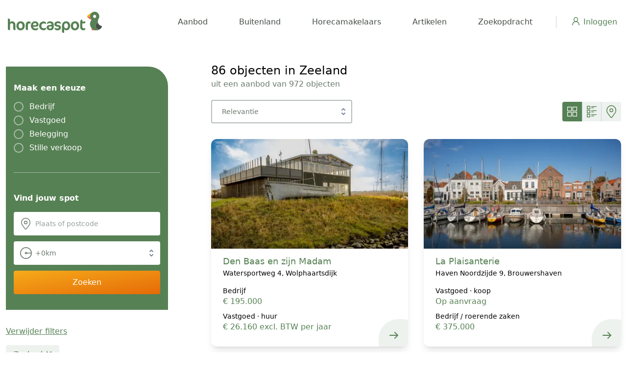

--- FILE ---
content_type: text/html; charset=UTF-8
request_url: https://horecaspot.nl/aanbod/zeeland
body_size: 4619
content:
<!DOCTYPE html>
<html lang="nl">

<head>
  <meta charset="utf-8">
<meta name="viewport" content="width=device-width, initial-scale=1">

<link rel="dns-prefetch" href="//fonts.googleapis.com">
<link rel="preconnect" href="https://horecaspot.nl" crossorigin>

<link rel="apple-touch-icon" href="/apple-touch-icon.png" />
<link rel="apple-touch-icon" sizes="57x57" href="/apple-touch-icon-57x57.png" />
<link rel="apple-touch-icon" sizes="72x72" href="/apple-touch-icon-72x72.png" />
<link rel="apple-touch-icon" sizes="76x76" href="/apple-touch-icon-76x76.png" />
<link rel="apple-touch-icon" sizes="114x114" href="/apple-touch-icon-114x114.png" />
<link rel="apple-touch-icon" sizes="120x120" href="/apple-touch-icon-120x120.png" />
<link rel="apple-touch-icon" sizes="144x144" href="/apple-touch-icon-144x144.png" />
<link rel="apple-touch-icon" sizes="152x152" href="/apple-touch-icon-152x152.png" />
<link rel="apple-touch-icon" sizes="180x180" href="/apple-touch-icon-180x180.png" />
<link rel="icon" type="image/png" sizes="32x32" href="/favicon-32x32.png">
<link rel="icon" type="image/png" sizes="16x16" href="/favicon-16x16.png">
<link rel="manifest" href="/site.webmanifest">
<link rel="mask-icon" href="/safari-pinned-tab.svg" color="#568154">
<meta name="msapplication-TileColor" content="#ffffff">
<meta name="theme-color" content="#ffffff">



<link rel="canonical" href="https://horecaspot.nl/aanbod/zeeland">

  
  


<meta name="title" content="86 horeca-objecten te koop en te huur in Zeeland | Horecaspot">
<meta name="description" content="Bekijk alle te koop en te huur aangeboden horeca-objecten in Zeeland. Interesse in een object? Vraag gelijk de brochure of een bezichtiging aan bij de desbetreffende horecamakelaar">
<title>86 horeca-objecten te koop en te huur in Zeeland | Horecaspot</title>

<link rel="stylesheet" type="text/css" href="/css/landing.cb9802.css">

<meta property="og:title" content="86 horeca-objecten te koop en te huur in Zeeland">
<meta property="og:site_name" content="Horecaspot">
<meta property="og:type" content="article">
<meta property="og:url" content="https://horecaspot.nl/aanbod/zeeland">
<meta property="og:image:width" content="1200">
<meta property="og:image:height" content="600">

<meta itemprop="url" content="https://horecaspot.nl/aanbod/zeeland">
<meta itemprop="name" content="Zeeland">
<meta itemprop="description" content="">

<meta name="twitter:card" content="summary_large_image">
<meta name="twitter:title" content="86 horeca-objecten te koop en te huur in Zeeland">
<meta name="twitter:description" content="Bekijk alle te koop en te huur aangeboden horeca-objecten in Zeeland. Interesse in een object? Vraag gelijk de brochure of een bezichtiging aan bij de desbetreffende horecamakelaar">


<link rel="stylesheet" type="text/css" href="/css/step.cb9802.css">

  <script src="/js/vendor.f22698.js" defer></script>
<link rel="preload" href="/js/vendor.f22698.js" as="script">

<script src="/js/horeca-object-overview.5f7bcc.js" async defer></script>
<link rel="preload" href="/js/horeca-object-overview.5f7bcc.js" as="script">

<link rel="stylesheet" type="text/css" href="/css/app.cb9802.css">
<noscript>
  <p>Je browser ondersteunt geen JavaScript of je hebt Javascript uitgeschakeld. Voor een goede werking van onze website is het noodzakelijk dat JavaScript ingeschakeld is.</p>
  <p>Your browser does not support JavaScript or you have disabled JavaScript. For the proper functioning of our website it is necessary that you enable JavaScript.</p>
</noscript>

<script>(function(w,d,s,l,i){w[l]=w[l]||[];w[l].push({'gtm.start':new Date().getTime(),event:'gtm.js'});var f=d.getElementsByTagName(s)[0],j=d.createElement(s),dl=l!='dataLayer'?'&l='+l:'';j.async=true;j.src='https://www.googletagmanager.com/gtm.js?id='+i+dl;f.parentNode.insertBefore(j,f);})(window,document,'script','dataLayer','GTM-PH37RSD');</script>

<link rel="preload" href="/css/app.cb9802.css" as="style">
<link rel="preload" href="https://horecaspot.nl/images/logo.svg" as="image">
</head>


<body>
    <noscript><iframe src="https://www.googletagmanager.com/ns.html?id=GTM-PH37RSD" height="0" width="0" style="display:none;visibility:hidden"></iframe></noscript>
  
  <div id="app" class="flex flex-col min-h-screen landing-page">
    <navigation
  :has-page-image="true"
  logo="https://horecaspot.nl/images/logo.svg"
  logo-menu="https://horecaspot.nl/images/logo-white.svg"
>
  <div itemscope itemtype="https://schema.org/SiteNavigationElement" class="text-sm flg:flex-grow flg:text-right">
    <a
    href="https://horecaspot.nl/aanbod"
    itemprop="url"
    
    class="text-white block mt-4 mx-[14px] font-medium text-2xl hover:text-yellow flg:hover:text-hs-gray-dark flg:hover:underline flg:inline-block flg:mt-0 flg:first:ml-0 flg:text-base flg:text-hs-gray-dark lg:mx-5 xl:mx-8">
    <span itemprop="name">Aanbod</span>
  </a>
    <a
    href="https://horecaspot.nl/aanbod/buitenland"
    itemprop="url"
    
    class="text-white block mt-4 mx-[14px] font-medium text-2xl hover:text-yellow flg:hover:text-hs-gray-dark flg:hover:underline flg:inline-block flg:mt-0 flg:first:ml-0 flg:text-base flg:text-hs-gray-dark lg:mx-5 xl:mx-8">
    <span itemprop="name">Buitenland</span>
  </a>
    <a
    href="https://horecaspot.nl/horecamakelaars"
    itemprop="url"
    
    class="text-white block mt-4 mx-[14px] font-medium text-2xl hover:text-yellow flg:hover:text-hs-gray-dark flg:hover:underline flg:inline-block flg:mt-0 flg:first:ml-0 flg:text-base flg:text-hs-gray-dark lg:mx-5 xl:mx-8">
    <span itemprop="name">Horecamakelaars</span>
  </a>
    <a
    href="https://horecaspot.nl/artikelen"
    itemprop="url"
    
    class="text-white block mt-4 mx-[14px] font-medium text-2xl hover:text-yellow flg:hover:text-hs-gray-dark flg:hover:underline flg:inline-block flg:mt-0 flg:first:ml-0 flg:text-base flg:text-hs-gray-dark lg:mx-5 xl:mx-8">
    <span itemprop="name">Artikelen</span>
  </a>
    <a
    href="https://horecaspot.nl/zoekopdracht"
    itemprop="url"
    
    class="text-white block mt-4 mx-[14px] font-medium text-2xl hover:text-yellow flg:hover:text-hs-gray-dark flg:hover:underline flg:inline-block flg:mt-0 flg:first:ml-0 flg:text-base flg:text-hs-gray-dark lg:mx-5 xl:mx-8">
    <span itemprop="name">Zoekopdracht</span>
  </a>
    <a
    href="https://horecaspot.nl/adverteren"
    itemprop="url"
    
    class="text-white block mt-4 mx-[14px] font-medium text-2xl hover:text-yellow flg:hidden">
    <span itemprop="name">Adverteren</span>
  </a>
</div>
<div class="ml-4 border-0 flg:border-l border-hs-gray-light/50">
      <a
    href="https://horecaspot.nl/inloggen"
    class="inline-block mt-4 ml-0 flg:mt-0 flg:ml-4 lg:ml-8 text-white flg:text-hs-green font-medium text-2xl flg:text-base hover:text-yellow flg:hover:text-hs-gray-dark flg:mt-0"
  >
    <svg class="hidden lg:inline-block align-text-top mr-2" xmlns="http://www.w3.org/2000/svg" width="15.5" height="16.5" viewBox="0 0 15.5 16.5">
      <g transform="translate(54.75 0.75)">
        <path fill="currentColor" d="M-47,8.75A4.756,4.756,0,0,1-51.75,4,4.756,4.756,0,0,1-47-.75,4.756,4.756,0,0,1-42.25,4,4.756,4.756,0,0,1-47,8.75Zm0-8A3.254,3.254,0,0,0-50.25,4,3.254,3.254,0,0,0-47,7.25,3.254,3.254,0,0,0-43.75,4,3.254,3.254,0,0,0-47,.75Z" />
        <path fill="currentColor" d="M-40,15.75a.75.75,0,0,1-.75-.75A6.257,6.257,0,0,0-47,8.75,6.257,6.257,0,0,0-53.25,15a.75.75,0,0,1-.75.75.75.75,0,0,1-.75-.75A7.759,7.759,0,0,1-47,7.25,7.759,7.759,0,0,1-39.25,15,.75.75,0,0,1-40,15.75Z" />
      </g>
    </svg>
    <span>Inloggen</span>
  </a>
  </div>
</navigation>

    
          <main class="xl:container xl:mx-auto flex-grow">
        
<div class="content-wrapper pb-14 px-3 mt-32">
  
  <div class="flex flex-col mt-16 pb-14 md:flex-row">
    <div class="order-2 w-full md:w-2/3">
  <horeca-object-overview
    base-url="/aanbod/zeeland"
    map-url="/aanbod/zeeland/kaart"
    :show-map-view="false"
    :sort="[{&quot;value&quot;:&quot;relevance&quot;,&quot;text&quot;:&quot;Relevantie&quot;,&quot;typeDepended&quot;:false},{&quot;value&quot;:&quot;publication_desc&quot;,&quot;text&quot;:&quot;Nieuwste eerst&quot;,&quot;typeDepended&quot;:false},{&quot;value&quot;:&quot;publication_asc&quot;,&quot;text&quot;:&quot;Oudste eerst&quot;,&quot;typeDepended&quot;:false},{&quot;value&quot;:&quot;postal_asc&quot;,&quot;text&quot;:&quot;Postcode oplopend&quot;,&quot;typeDepended&quot;:true,&quot;types&quot;:[&quot;bedrijf&quot;,&quot;vastgoed&quot;,&quot;belegging&quot;]},{&quot;value&quot;:&quot;postal_desc&quot;,&quot;text&quot;:&quot;Postcode aflopend&quot;,&quot;typeDepended&quot;:true,&quot;types&quot;:[&quot;bedrijf&quot;,&quot;vastgoed&quot;,&quot;belegging&quot;]},{&quot;value&quot;:&quot;price_company_asc&quot;,&quot;text&quot;:&quot;Vraagprijs bedrijf oplopend&quot;,&quot;typeDepended&quot;:true,&quot;types&quot;:[&quot;bedrijf&quot;]},{&quot;value&quot;:&quot;price_company_desc&quot;,&quot;text&quot;:&quot;Vraagprijs bedrijf aflopend&quot;,&quot;typeDepended&quot;:true,&quot;types&quot;:[&quot;bedrijf&quot;]},{&quot;value&quot;:&quot;factor_asc&quot;,&quot;text&quot;:&quot;Factor oplopend&quot;,&quot;typeDepended&quot;:true,&quot;types&quot;:[&quot;belegging&quot;]},{&quot;value&quot;:&quot;factor_desc&quot;,&quot;text&quot;:&quot;Factor aflopend&quot;,&quot;typeDepended&quot;:true,&quot;types&quot;:[&quot;belegging&quot;]},{&quot;value&quot;:&quot;price_real_estate_buy_asc&quot;,&quot;text&quot;:&quot;Vraagprijs vastgoed oplopend&quot;,&quot;typeDepended&quot;:true,&quot;types&quot;:[&quot;vastgoed&quot;,&quot;belegging&quot;]},{&quot;value&quot;:&quot;price_real_estate_buy_desc&quot;,&quot;text&quot;:&quot;Vraagprijs vastgoed aflopend&quot;,&quot;typeDepended&quot;:true,&quot;types&quot;:[&quot;vastgoed&quot;,&quot;belegging&quot;]},{&quot;value&quot;:&quot;surface_asc&quot;,&quot;text&quot;:&quot;Oppervlakte oplopend&quot;,&quot;typeDepended&quot;:true,&quot;types&quot;:[&quot;bedrijf&quot;,&quot;vastgoed&quot;,&quot;belegging&quot;]},{&quot;value&quot;:&quot;surface_desc&quot;,&quot;text&quot;:&quot;Oppervlakte aflopend&quot;,&quot;typeDepended&quot;:true,&quot;types&quot;:[&quot;bedrijf&quot;,&quot;vastgoed&quot;,&quot;belegging&quot;]},{&quot;value&quot;:&quot;seats_asc&quot;,&quot;text&quot;:&quot;Zitplaatsen oplopend&quot;,&quot;typeDepended&quot;:true,&quot;types&quot;:[&quot;bedrijf&quot;,&quot;vastgoed&quot;]},{&quot;value&quot;:&quot;seats_desc&quot;,&quot;text&quot;:&quot;Zitplaatsen aflopend&quot;,&quot;typeDepended&quot;:true,&quot;types&quot;:[&quot;bedrijf&quot;,&quot;vastgoed&quot;]},{&quot;value&quot;:&quot;province_asc&quot;,&quot;text&quot;:&quot;Provincie oplopend&quot;,&quot;typeDepended&quot;:true,&quot;types&quot;:[&quot;discreet&quot;]},{&quot;value&quot;:&quot;province_desc&quot;,&quot;text&quot;:&quot;Provincie aflopend&quot;,&quot;typeDepended&quot;:true,&quot;types&quot;:[&quot;discreet&quot;]}]"
    :landing-page="50"
    meta-title=""
    :foreign="false"
  ></horeca-object-overview>

  <filter-button></filter-button>

      <div class="mt-10">
              <h2 class="font-medium text-lg mb-1">Zeeland</h2>
        <div class="landing-content max-w-4xl text-base leading-relaxed"><div>Ontdek de horecabedrijven, -vastgoed en beleggingen die te koop en te huur zijn in Zeeland. Wil je meer informatie over een bepaald object? Neem contact op met de desbetreffende horecamakelaar.</div></div>
      
              <div class="grid grid-cols-1 gap-4 mt-6 xs:grid-cols-2">
                  </div>
          </div>
  
  <search-modal
    default-country="1"
    :countries="[{&quot;id&quot;:2,&quot;name&quot;:&quot;Aruba&quot;},{&quot;id&quot;:3,&quot;name&quot;:&quot;Belgi\u00eb&quot;},{&quot;id&quot;:4,&quot;name&quot;:&quot;Bonaire&quot;},{&quot;id&quot;:9,&quot;name&quot;:&quot;Cura\u00e7ao&quot;},{&quot;id&quot;:16,&quot;name&quot;:&quot;Denemarken&quot;},{&quot;id&quot;:5,&quot;name&quot;:&quot;Duitsland&quot;},{&quot;id&quot;:17,&quot;name&quot;:&quot;Finland&quot;},{&quot;id&quot;:6,&quot;name&quot;:&quot;Frankrijk&quot;},{&quot;id&quot;:22,&quot;name&quot;:&quot;Ierland&quot;},{&quot;id&quot;:13,&quot;name&quot;:&quot;Itali\u00eb&quot;},{&quot;id&quot;:7,&quot;name&quot;:&quot;Luxemburg&quot;},{&quot;id&quot;:1,&quot;name&quot;:&quot;Nederland&quot;},{&quot;id&quot;:14,&quot;name&quot;:&quot;Noorwegen&quot;},{&quot;id&quot;:10,&quot;name&quot;:&quot;Oostenrijk&quot;},{&quot;id&quot;:12,&quot;name&quot;:&quot;Portugal&quot;},{&quot;id&quot;:8,&quot;name&quot;:&quot;Spanje&quot;},{&quot;id&quot;:23,&quot;name&quot;:&quot;Verenigd Koninkrijk&quot;},{&quot;id&quot;:15,&quot;name&quot;:&quot;Zweden&quot;},{&quot;id&quot;:11,&quot;name&quot;:&quot;Zwitserland&quot;}]"
    :horeca-types="[{&quot;value&quot;:1,&quot;text&quot;:&quot;Bed &amp; breakfast&quot;},{&quot;value&quot;:2,&quot;text&quot;:&quot;Bezorg- en afhaalzaak&quot;},{&quot;value&quot;:3,&quot;text&quot;:&quot;Caf\u00e9&quot;},{&quot;value&quot;:4,&quot;text&quot;:&quot;Caf\u00e9-restaurant&quot;},{&quot;value&quot;:5,&quot;text&quot;:&quot;Cafetaria&quot;},{&quot;value&quot;:6,&quot;text&quot;:&quot;Casco-horecaruimte&quot;},{&quot;value&quot;:19,&quot;text&quot;:&quot;Catering&quot;},{&quot;value&quot;:7,&quot;text&quot;:&quot;Discotheek&quot;},{&quot;value&quot;:8,&quot;text&quot;:&quot;Eetcaf\u00e9&quot;},{&quot;value&quot;:9,&quot;text&quot;:&quot;Hotel&quot;},{&quot;value&quot;:10,&quot;text&quot;:&quot;Hotel-restaurant&quot;},{&quot;value&quot;:11,&quot;text&quot;:&quot;IJssalon&quot;},{&quot;value&quot;:20,&quot;text&quot;:&quot;In ontwikkeling&quot;},{&quot;value&quot;:12,&quot;text&quot;:&quot;Koffiezaak&quot;},{&quot;value&quot;:21,&quot;text&quot;:&quot;Leisure&quot;},{&quot;value&quot;:13,&quot;text&quot;:&quot;Lunchroom&quot;},{&quot;value&quot;:14,&quot;text&quot;:&quot;Restaurant&quot;},{&quot;value&quot;:18,&quot;text&quot;:&quot;Strandpaviljoen&quot;},{&quot;value&quot;:15,&quot;text&quot;:&quot;Wegrestaurant&quot;},{&quot;value&quot;:16,&quot;text&quot;:&quot;Wellness&quot;},{&quot;value&quot;:17,&quot;text&quot;:&quot;Zalen-\/partycentrum&quot;}]"
    :horeca-locations="[{&quot;value&quot;:7,&quot;text&quot;:&quot;(Overdekt) winkelcentrum&quot;},{&quot;value&quot;:5,&quot;text&quot;:&quot;Aan water&quot;},{&quot;value&quot;:4,&quot;text&quot;:&quot;Centrum&quot;},{&quot;value&quot;:2,&quot;text&quot;:&quot;Horecaconcentratiegebied&quot;},{&quot;value&quot;:6,&quot;text&quot;:&quot;In woonwijk&quot;},{&quot;value&quot;:12,&quot;text&quot;:&quot;Jachthaven&quot;},{&quot;value&quot;:10,&quot;text&quot;:&quot;Kust&quot;},{&quot;value&quot;:1,&quot;text&quot;:&quot;Natuur&quot;},{&quot;value&quot;:13,&quot;text&quot;:&quot;Snelweg (locatie)&quot;},{&quot;value&quot;:8,&quot;text&quot;:&quot;Stationslocatie&quot;},{&quot;value&quot;:3,&quot;text&quot;:&quot;Toeristisch gebied&quot;},{&quot;value&quot;:11,&quot;text&quot;:&quot;Waddeneilanden&quot;},{&quot;value&quot;:9,&quot;text&quot;:&quot;Overig&quot;}]"
    :living-space-options="[{&quot;value&quot;:&quot;yes&quot;,&quot;text&quot;:&quot;Ja&quot;,&quot;removeLabel&quot;:&quot;Incl. woonruimte&quot;},{&quot;value&quot;:&quot;no&quot;,&quot;text&quot;:&quot;Nee&quot;,&quot;removeLabel&quot;:&quot;Geen woonruimte&quot;},{&quot;value&quot;:&quot;possible&quot;,&quot;text&quot;:&quot;Mogelijk&quot;,&quot;removeLabel&quot;:&quot;Woonruimte mogelijk&quot;}]"
    :terrace-options="[{&quot;value&quot;:&quot;yes&quot;,&quot;text&quot;:&quot;Ja&quot;,&quot;removeLabel&quot;:&quot;Terras&quot;},{&quot;value&quot;:&quot;no&quot;,&quot;text&quot;:&quot;Nee&quot;,&quot;removeLabel&quot;:&quot;Geen terras&quot;},{&quot;value&quot;:&quot;possible&quot;,&quot;text&quot;:&quot;Mogelijk&quot;,&quot;removeLabel&quot;:&quot;Terras mogelijk&quot;}]"
    :real-estate-type-options="[{&quot;value&quot;:&quot;rent&quot;,&quot;text&quot;:&quot;Huur&quot;},{&quot;value&quot;:&quot;buy&quot;,&quot;text&quot;:&quot;Koop&quot;},{&quot;value&quot;:&quot;rentorbuy&quot;,&quot;text&quot;:&quot;Beide&quot;}]"
    :radius-options="[{&quot;value&quot;:0,&quot;text&quot;:&quot;+0km&quot;},{&quot;value&quot;:1,&quot;text&quot;:&quot;+1km&quot;},{&quot;value&quot;:2,&quot;text&quot;:&quot;+2km&quot;},{&quot;value&quot;:5,&quot;text&quot;:&quot;+5km&quot;},{&quot;value&quot;:10,&quot;text&quot;:&quot;+10km&quot;},{&quot;value&quot;:25,&quot;text&quot;:&quot;+25km&quot;},{&quot;value&quot;:50,&quot;text&quot;:&quot;+50km&quot;}]"
  ></search-modal>
</div>

<div class="order-1 w-full md:w-1/3">
  <filters :foreign="false" />
</div>
  </div>
</div>

      </main>
    
    <footer class="bg-hs-green-dark text-white">
  <div class="container px-5 pt-10 lg:pt-24 pb-15 mx-auto flex flex-wrap flex-col lg:items-start lg:flex-row md:flex-no-wrap">
    <div class="w-full self-stretch mb-8 sm:w-64 text-center flex-shrink-0 sm:mx-auto md:mx-0 md:text-left lg:mb-0">
      <div>
        <img class="w-4/5 mx-auto md:mx-4 lg:mx-auto max-w-2xs sm:max-w-full" src="https://horecaspot.nl/images/logo-white.svg" alt="Horecaspot logo" width="256" height="57">
      </div>

      <div class="flex justify-center md:justify-start lg:justify-center mx-0 md:mx-4 lg:mx-0 mt-6">
        <a href="https://www.facebook.com/HorecaspotNederland" rel="noopener noreferrer" class="inline-block p-3 mr-2 rounded-bl-lg bg-hs-green hover:bg-hs-green-darker">
          <span class="sr-only">Facebook</span>
          <svg fill="currentColor" stroke-linecap="round" stroke-linejoin="round" stroke-width="2" class="w-5 h-5" viewBox="0 0 24 24">
            <path d="M18 2h-3a5 5 0 00-5 5v3H7v4h3v8h4v-8h3l1-4h-4V7a1 1 0 011-1h3z"></path>
          </svg>
        </a>
        <a href="https://x.com/horecaspot" rel="noopener noreferrer" class="inline-block p-3 mr-2 bg-hs-green hover:bg-hs-green-darker">
          <span class="sr-only">X</span>
          <svg width="1200" height="1227" viewBox="0 0 1200 1227" class="w-5 h-5" fill="none" xmlns="http://www.w3.org/2000/svg">
            <path d="M714.163 519.284L1160.89 0H1055.03L667.137 450.887L357.328 0H0L468.492 681.821L0 1226.37H105.866L515.491 750.218L842.672 1226.37H1200L714.137 519.284H714.163ZM569.165 687.828L521.697 619.934L144.011 79.6944H306.615L611.412 515.685L658.88 583.579L1055.08 1150.3H892.476L569.165 687.854V687.828Z" fill="currentColor"/>
          </svg>
        </a>
        <a href="https://www.instagram.com/horecaspot/" rel="noopener noreferrer" class="inline-block p-3 mr-2 bg-hs-green hover:bg-hs-green-darker">
          <span class="sr-only">Instagram</span>
          <svg fill="currentColor" xmlns="http://www.w3.org/2000/svg" class="w-5 h-5" viewBox="0 0 23.893 23.893">
            <path d="M11.946,2.124a36.63,36.63,0,0,1,4.779.133,6.157,6.157,0,0,1,2.257.4,4.662,4.662,0,0,1,2.257,2.257,6.157,6.157,0,0,1,.4,2.257c0,1.195.133,1.593.133,4.779a36.629,36.629,0,0,1-.133,4.779,6.157,6.157,0,0,1-.4,2.257,4.662,4.662,0,0,1-2.257,2.257,6.157,6.157,0,0,1-2.257.4c-1.195,0-1.593.133-4.779.133a36.629,36.629,0,0,1-4.779-.133,6.157,6.157,0,0,1-2.257-.4,4.662,4.662,0,0,1-2.257-2.257,6.157,6.157,0,0,1-.4-2.257c0-1.195-.133-1.593-.133-4.779a36.63,36.63,0,0,1,.133-4.779,6.157,6.157,0,0,1,.4-2.257,4.767,4.767,0,0,1,.929-1.327,2.244,2.244,0,0,1,1.327-.929,6.157,6.157,0,0,1,2.257-.4,36.63,36.63,0,0,1,4.779-.133m0-2.124A39.22,39.22,0,0,0,7.035.133a8.2,8.2,0,0,0-2.92.531A5.2,5.2,0,0,0,1.991,1.991,5.2,5.2,0,0,0,.664,4.115a6.048,6.048,0,0,0-.531,2.92A39.22,39.22,0,0,0,0,11.946a39.22,39.22,0,0,0,.133,4.911,8.2,8.2,0,0,0,.531,2.92A5.2,5.2,0,0,0,1.991,21.9a5.2,5.2,0,0,0,2.124,1.327,8.2,8.2,0,0,0,2.92.531,39.22,39.22,0,0,0,4.911.133,39.22,39.22,0,0,0,4.911-.133,8.2,8.2,0,0,0,2.92-.531,5.569,5.569,0,0,0,3.451-3.451,8.2,8.2,0,0,0,.531-2.92c0-1.327.133-1.726.133-4.911a39.22,39.22,0,0,0-.133-4.911,8.2,8.2,0,0,0-.531-2.92A5.2,5.2,0,0,0,21.9,1.991,5.2,5.2,0,0,0,19.778.664a8.2,8.2,0,0,0-2.92-.531A39.22,39.22,0,0,0,11.946,0m0,5.84A6.008,6.008,0,0,0,5.84,11.946,6.106,6.106,0,1,0,11.946,5.84m0,10.088a3.911,3.911,0,0,1-3.982-3.982,3.911,3.911,0,0,1,3.982-3.982,3.911,3.911,0,0,1,3.982,3.982,3.911,3.911,0,0,1-3.982,3.982M18.318,4.115a1.46,1.46,0,1,0,1.46,1.46,1.473,1.473,0,0,0-1.46-1.46" />
          </svg>
        </a>
        <a href="https://www.linkedin.com/company/horecaspot" rel="noopener noreferrer" class="inline-block p-3 rounded-tr-lg bg-hs-green hover:bg-hs-green-darker">
          <span class="sr-only">LinkedIn</span>
          <svg fill="currentColor" stroke="currentColor" stroke-linecap="round" stroke-linejoin="round" stroke-width="0" class="w-5 h-5" viewBox="0 0 24 24">
            <path stroke="none" d="M16 8a6 6 0 016 6v7h-4v-7a2 2 0 00-2-2 2 2 0 00-2 2v7h-4v-7a6 6 0 016-6zM2 9h4v12H2z"></path>
            <circle cx="4" cy="4" r="2" stroke="none"></circle>
          </svg>
        </a>
      </div>
    </div>
    <div class="flex-grow flex flex-wrap lg:pl-20 -mb-10 md:mt-0 mt-10 md:text-left text-center">
      <div class="md:w-1/3 w-full px-4 mb-5">
        <h2 class="title-font font-medium text-2xl mb-4">Menu</h2>
        <nav class="list-none">
          <ul itemscope itemtype="https://schema.org/SiteNavigationElement" role="menu">
            <li class="mb-4" role="menuitem">
              <a href="https://horecaspot.nl/aanbod" class="hover:underline"><span itemprop="name">Aanbod</span></a>
            </li>
            <li class="mb-4" role="menuitem">
              <a href="https://horecaspot.nl/aanbod/buitenland" class="hover:underline"><span itemprop="name">Buitenlands aanbod</span></a>
            </li>
            <li class="mb-4" role="menuitem">
              <a href="https://horecaspot.nl/horecamakelaars" class="hover:underline"><span itemprop="name">Horecamakelaars</span></a>
            </li>
            <li class="mb-4" role="menuitem">
              <a href="https://horecaspot.nl/artikelen" class="hover:underline"><span itemprop="name">Artikelen</span></a>
            </li>
            <li class="mb-4" role="menuitem">
              <a href="https://horecaspot.nl/zoekopdracht" class="hover:underline"><span itemprop="name">Zoekopdracht aanmaken</span></a>
            </li>
          </ul>
        </nav>
      </div>
            <div class="md:w-1/3 w-full px-4 mb-5">
        <h2 class="title-font font-medium text-2xl mb-4">Aanbod</h2>
        <ul itemscope itemtype="https://schema.org/SiteNavigationElement" role="menu">
                    <li class="mb-4" role="menuitem">
            <a itemprop="url" href="/aanbod/restaurant" class="hover:underline"><span itemprop="name">Restaurants</span></a>
          </li>
                    <li class="mb-4" role="menuitem">
            <a itemprop="url" href="/aanbod/eetcafe" class="hover:underline"><span itemprop="name">Eetcafés</span></a>
          </li>
                    <li class="mb-4" role="menuitem">
            <a itemprop="url" href="/aanbod/hotel" class="hover:underline"><span itemprop="name">Hotels</span></a>
          </li>
                    <li class="mb-4" role="menuitem">
            <a itemprop="url" href="/aanbod/koffiezaak" class="hover:underline"><span itemprop="name">Koffiebars</span></a>
          </li>
                    <li class="mb-4" role="menuitem">
            <a itemprop="url" href="/aanbod/bed-and-breakfast" class="hover:underline"><span itemprop="name">Bed &amp; Breakfasts</span></a>
          </li>
                  </ul>
      </div>
            <div class="md:w-1/3 w-full px-4 mb-5">
        <h2 class="title-font font-medium text-2xl mb-4">Over</h2>
        <ul itemscope itemtype="https://schema.org/SiteNavigationElement" role="menu">
          <li class="mb-4" role="menuitem">
            <a itemprop="url" href="https://horecaspot.nl/horecagids" class="hover:underline"><span itemprop="name">Horecagids</span></a>
          </li>
          <li class="mb-4" role="menuitem">
            <a itemprop="url" href="https://horecaspot.nl/adverteren" class="hover:underline"><span itemprop="name">Adverteren</span></a>
          </li>
          <li class="mb-4" role="menuitem">
            <a itemprop="url" href="https://horecaspot.nl/veelgestelde-vragen" class="hover:underline"><span itemprop="name">Veelgestelde vragen</span></a>
          </li>
          <li class="mb-4" role="menuitem">
            <a itemprop="url" href="https://horecaspot.nl/over" class="hover:underline"><span itemprop="name">Over Horecaspot</span></a>
          </li>
          <li class="mb-4" role="menuitem">
            <a itemprop="url" href="https://horecaspot.nl/contact" class="hover:underline"><span itemprop="name">Contact</span></a>
          </li>
        </ul>
      </div>
    </div>
  </div>

  <div class="container mx-auto py-9 px-5 border-t border-white/25 flex flex-wrap flex-col items-center flex-col md:flex-row">
    <div class="text-sm text-center font-medium sm:text-left">
      <a href="https://horecaspot.nl/cookieverklaring" class="mt-1 py-1 inline-block hover:underline sm:py-0 sm:mt-0">Cookieverklaring</a>
      <span class="mx-1">&middot;</span>
      <a href="https://horecaspot.nl/privacy-statement" class="mt-1 py-1 inline-block hover:underline sm:py-0 sm:mt-0">Privacy statement</a>
      <span class="mx-1">&middot;</span>
      <a href="https://horecaspot.nl/algemene-voorwaarden" class="mt-1 py-1 inline-block hover:underline sm:py-0 sm:mt-0">Algemene voorwaarden</a>
      <span class="mx-1">&middot;</span>
      <a href="https://horecaspot.nl/disclaimer" class="mt-1 py-1 inline-block hover:underline sm:py-0 sm:mt-0">Disclaimer</a>
    </div>
    <span class="w-full mt-5 text-center inline-flex text-sm font-medium justify-center md:w-auto md:ml-auto md:mt-0 md:justify-start">
      &copy; Horecaspot 2026
    </span>
  </div>
</footer>
  </div>
</body>

</html>


--- FILE ---
content_type: text/css
request_url: https://horecaspot.nl/css/app.cb9802.css
body_size: 17249
content:
.btn,button.btn{--tw-text-opacity:1;--tw-bg-opacity:1;--tw-gradient-from:#f6ab1a var(--tw-gradient-from-position);--tw-gradient-to:#f6ab1a00 var(--tw-gradient-to-position);--tw-gradient-stops:var(--tw-gradient-from),var(--tw-gradient-to);--tw-gradient-to:#e56a07 var(--tw-gradient-to-position);background-color:rgb(229 106 7/var(--tw-bg-opacity,1));background-image:linear-gradient(to bottom right,var(--tw-gradient-stops));border-radius:.25rem;color:rgb(255 255 255/var(--tw-text-opacity,1));font-weight:500;padding-bottom:.5rem;padding-top:.5rem}.btn:disabled{cursor:default;opacity:.5}.btn:not(:disabled):hover{--tw-bg-opacity:1;background-color:rgb(229 106 7/var(--tw-bg-opacity,1));background-image:none}.btn-secondary{--tw-gradient-from:#f6ab1a var(--tw-gradient-from-position);--tw-gradient-to:#f6ab1a00 var(--tw-gradient-to-position);--tw-gradient-stops:var(--tw-gradient-from),var(--tw-gradient-to);--tw-gradient-to:#e56a07 var(--tw-gradient-to-position);--tw-text-opacity:1;background-image:linear-gradient(to bottom right,var(--tw-gradient-stops));border-radius:.25rem;color:rgb(229 106 7/var(--tw-text-opacity,1));display:inline-block;font-weight:700;padding:1px;transition-duration:.2s;transition-property:all;transition-timing-function:cubic-bezier(.4,0,.2,1)}.btn-secondary>span{--tw-bg-opacity:1;background-color:rgb(255 255 255/var(--tw-bg-opacity,1));border-radius:.25rem;display:block;padding:.5rem 1rem;transition-duration:.2s;transition-property:color,background-color,border-color,fill,stroke,-webkit-text-decoration-color;transition-property:color,background-color,border-color,text-decoration-color,fill,stroke;transition-property:color,background-color,border-color,text-decoration-color,fill,stroke,-webkit-text-decoration-color;transition-timing-function:cubic-bezier(.4,0,.2,1);width:100%}.btn-secondary.group-hover>span,.btn-secondary:hover>span{--tw-text-opacity:1;background-color:initial;color:rgb(255 255 255/var(--tw-text-opacity,1))}.btn-secondary:disabled{cursor:default;opacity:.5}.btn-secondary:disabled>span{--tw-text-opacity:1;color:rgb(203 213 224/var(--tw-text-opacity,1))}.btn-secondary.medium{padding:1px}.btn-secondary.medium>span{padding:.75rem 1.25rem}.btn-secondary.large{padding:1px}.btn-secondary.large>span{padding:1rem 1.5rem}.btn.medium{padding-bottom:.75rem;padding-top:.75rem;&#bezichtiging-button,&#brochure-button{padding-bottom:.5rem;padding-top:.5rem}@media (min-width:885px){&#bezichtiging-button,&#brochure-button{padding-bottom:.75rem;padding-top:.75rem}}}.btn-secondary.medium{&#email-button{&>span{padding-bottom:.5rem;padding-left:1rem;padding-right:1rem;padding-top:.5rem;text-align:center}}}.btn-secondary.large,.btn.large{padding-bottom:1rem;padding-top:1rem}.btn.bg-hs-green{background-image:none}.btn.bg-hs-green:hover{--tw-bg-opacity:1;background-color:rgb(77 117 80/var(--tw-bg-opacity,1))}.btn-disabled{cursor:default;opacity:.5}.menu-toggle{overflow:hidden}.menu-toggle span{--tw-bg-opacity:1;background-color:rgb(86 129 84/var(--tw-bg-opacity,1));display:block;position:absolute}.btn.menu-toggle span{background-image:none}.btn.menu-toggle span:hover{--tw-bg-opacity:1;background-color:rgb(77 117 80/var(--tw-bg-opacity,1))}.menu-toggle span{border-radius:3px;height:2px;transition-duration:.15s;transition-property:color,background-color,border-color,fill,stroke,opacity,box-shadow,transform,filter,-webkit-text-decoration-color,-webkit-backdrop-filter;transition-property:color,background-color,border-color,text-decoration-color,fill,stroke,opacity,box-shadow,transform,filter,backdrop-filter;transition-property:color,background-color,border-color,text-decoration-color,fill,stroke,opacity,box-shadow,transform,filter,backdrop-filter,-webkit-text-decoration-color,-webkit-backdrop-filter;transition-timing-function:cubic-bezier(.4,0,.2,1);transition:.5s ease-in-out;width:100%}.menu-toggle span:first-child{left:0;top:0}.menu-toggle span:nth-child(2){left:0;top:8px}.menu-toggle span:nth-child(3){left:0;top:16px}@media (max-width:855px){body.menu-open,body.modal-open{overflow:hidden}body.menu-open .menu-toggle span:first-child{top:7px;transform:rotate(135deg)}body.menu-open .menu-toggle span:nth-child(2){left:-60px;opacity:0}body.menu-open .menu-toggle span:nth-child(3){top:7px;transform:rotate(-135deg)}body.menu-animating .menu-items,body.menu-open .menu-items{height:100vh}body.menu-open #app header{z-index:20}body.menu-open .menu-toggle span{--tw-bg-opacity:1;background-color:rgb(255 255 255/var(--tw-bg-opacity,1))}}.page-image{background-position:top -4rem right -10rem;background-size:26rem}@media (min-width:400px){.page-image{background-position:top -4rem right -6rem}}@media (min-width:550px){.page-image{background-position:top -10rem right -10rem;background-size:35rem}}@media (min-width:700px){.page-image{background-position:top -12rem right -11rem;background-size:35rem}}@media (min-width:768px){.page-image{background-position:top -17vw right -23vw;background-size:39rem}}@media (min-width:850px){.page-image{background-size:42rem}}@media (min-width:950px){.page-image{background-size:45rem}}@media (min-width:1024px){.page-image{background-position:top -28vw right -23vw;background-size:53rem}}@media (min-width:1100px){.page-image{background-size:56rem}}@media (min-width:1200px){.page-image{background-position:top -28vw right -23vw;background-size:58rem}}@media (min-width:1300px){.page-image{background-position:top -32vw right -23vw;background-size:70rem}}@media (min-width:1350px){.page-image{background-position:top -26rem right -20rem;background-size:70rem}}@media (min-width:1500px){.page-image{background-position:top -30rem right -20rem;background-size:80rem}}.page-image-advertising{background-position:top 0 right -2rem;background-size:23rem}@media (min-width:800px){.page-image-advertising{background-size:30rem}}@media (min-width:1024px){.page-image-advertising{background-size:35rem}}@media (min-width:1280px){.page-image-advertising{background-position:top -5rem right -2rem;background-size:50rem}}.radio-pills .input-label input[type=radio],.radio-pills input[type=radio]{cursor:pointer;height:0;opacity:0;position:absolute;width:0}.input-checkbox-wrapper input,.input-radio-wrapper input{--tw-border-opacity:0.5;align-items:center;background-color:initial;border-color:rgb(165 165 165/var(--tw-border-opacity,1));border-width:2px;display:flex;height:1.25rem;justify-content:center;left:0;margin-right:.75rem;position:relative;top:0;width:1.25rem}.input-checkbox-wrapper input{border-radius:.25rem}.input-radio-wrapper input{border-radius:9999px}.input-checkbox-wrapper>div input[type=checkbox]:focus,.input-checkbox-wrapper>div:hover input[type=checkbox],.input-radio-wrapper>div input[type=radio]:focus,.input-radio-wrapper>div:hover input[type=radio]{--tw-border-opacity:1;border-color:rgb(86 129 84/var(--tw-border-opacity,1))}.input-checkbox-wrapper input[type=checkbox]:checked,.input-radio-wrapper input[type=radio]:checked{--tw-bg-opacity:1;background-color:rgb(86 129 84/var(--tw-bg-opacity,1))}.btn
.input-checkbox-wrapper input[type=checkbox]:checked,.btn.input-radio-wrapper input[type=radio]:checked{background-image:none}.btn
.input-checkbox-wrapper input[type=checkbox]:checked:hover,.btn.input-radio-wrapper input[type=radio]:checked:hover{--tw-bg-opacity:1;background-color:rgb(77 117 80/var(--tw-bg-opacity,1))}.input-checkbox-wrapper input[type=checkbox]:checked,.input-radio-wrapper input[type=radio]:checked{--tw-border-opacity:1;background-image:none;border-color:rgb(86 129 84/var(--tw-border-opacity,1))}.input-checkbox-wrapper input[type=checkbox]:checked:after,.input-radio-wrapper input[type=radio]:checked:after{--tw-bg-opacity:1;background-color:rgb(255 255 255/var(--tw-bg-opacity,1));content:"";display:block;height:.375rem;width:.375rem}.input-radio-wrapper input[type=radio]:checked:after{border-radius:9999px}.input-checkbox-wrapper input[type=checkbox]:checked:after{border-radius:.125rem}.on-green-bg.input-checkbox-wrapper label,.on-green-bg.input-radio-wrapper label{--tw-text-opacity:1;color:rgb(255 255 255/var(--tw-text-opacity,1))}.on-green-bg.input-radio-wrapper input[type=radio]:checked{--tw-bg-opacity:1;--tw-border-opacity:1;background-color:rgb(255 255 255/var(--tw-bg-opacity,1));border-color:rgb(255 255 255/var(--tw-border-opacity,1))}.on-green-bg.input-checkbox-wrapper input[type=checkbox],.on-green-bg.input-checkbox-wrapper>div input[type=checkbox]:focus,.on-green-bg.input-radio-wrapper input[type=radio],.on-green-bg.input-radio-wrapper>div input[type=radio]:focus{--tw-border-opacity:0.5;border-color:rgb(255 255 255/var(--tw-border-opacity,1))}.on-green-bg.input-checkbox-wrapper>div:hover input[type=checkbox],.on-green-bg.input-radio-wrapper>div:hover input[type=radio]{--tw-border-opacity:1;border-color:rgb(255 255 255/var(--tw-border-opacity,1))}.on-green-bg.input-radio-wrapper input[type=radio]:checked:after{--tw-bg-opacity:1;background-color:rgb(86 129 84/var(--tw-bg-opacity,1))}.btn.on-green-bg.input-radio-wrapper input[type=radio]:checked:after{background-image:none}.btn.on-green-bg.input-radio-wrapper input[type=radio]:checked:hover:after{--tw-bg-opacity:1;background-color:rgb(77 117 80/var(--tw-bg-opacity,1))}.filter-pills~div .input-checkbox-wrapper .input-label div span,.filter-pills~div .input-radio-wrapper .input-label div span{height:1rem;top:.125rem;width:1rem}.filter-pills~div .input-checkbox-wrapper .input-label div,.filter-pills~div .input-radio-wrapper .input-label div{padding-right:1.5rem}.radio-pills .input-label:first-of-type{border-bottom-left-radius:.25rem;border-top-left-radius:.25rem}.radio-pills .input-label:last-of-type{border-bottom-right-radius:.25rem;border-right-width:0;border-top-right-radius:.25rem}.radio-pills .input-label{--tw-bg-opacity:1;--tw-text-opacity:1;background-color:rgb(237 242 238/var(--tw-bg-opacity,1));border-right-width:1px;color:rgb(86 129 84/var(--tw-text-opacity,1));cursor:pointer;padding:1rem 2rem}.radio-pills .input-label.checked,.radio-pills input[type=radio]:checked+.input-label{--tw-bg-opacity:1;background-color:rgb(86 129 84/var(--tw-bg-opacity,1))}.btn
.radio-pills input[type=radio]:checked+.input-label,.btn.radio-pills .input-label.checked{background-image:none}.btn
.radio-pills input[type=radio]:checked+.input-label:hover,.btn.radio-pills .input-label.checked:hover{--tw-bg-opacity:1;background-color:rgb(77 117 80/var(--tw-bg-opacity,1))}.radio-pills .input-label.checked,.radio-pills input[type=radio]:checked+.input-label{--tw-text-opacity:1;color:rgb(255 255 255/var(--tw-text-opacity,1))}@media (max-width:500px){.radio-pills .input-label{padding-left:1.5rem;padding-right:1.5rem}}@media (min-width:768px){.radio-pills .input-label{padding-left:1rem;padding-right:1rem}}@media (min-width:1024px){.radio-pills .input-label{padding-left:2rem;padding-right:2rem}}.read-more:not(.expanded):before{background:linear-gradient(#fff0,#fff);bottom:0;content:"";display:block;height:5rem;left:0;position:absolute;width:100%}@media (max-width:767px){.properties:not(.expanded){max-height:17rem;overflow:hidden}.properties:not(.expanded) sup{z-index:-1}.properties:not(.expanded):before{background:linear-gradient(#fff0,#fff);bottom:0;content:"";display:block;height:5rem;left:0;position:absolute;width:100%;z-index:50}}*,:after,:before{--tw-border-spacing-x:0;--tw-border-spacing-y:0;--tw-translate-x:0;--tw-translate-y:0;--tw-rotate:0;--tw-skew-x:0;--tw-skew-y:0;--tw-scale-x:1;--tw-scale-y:1;--tw-pan-x: ;--tw-pan-y: ;--tw-pinch-zoom: ;--tw-scroll-snap-strictness:proximity;--tw-gradient-from-position: ;--tw-gradient-via-position: ;--tw-gradient-to-position: ;--tw-ordinal: ;--tw-slashed-zero: ;--tw-numeric-figure: ;--tw-numeric-spacing: ;--tw-numeric-fraction: ;--tw-ring-inset: ;--tw-ring-offset-width:0px;--tw-ring-offset-color:#fff;--tw-ring-color:#4299e180;--tw-ring-offset-shadow:0 0 #0000;--tw-ring-shadow:0 0 #0000;--tw-shadow:0 0 #0000;--tw-shadow-colored:0 0 #0000;--tw-blur: ;--tw-brightness: ;--tw-contrast: ;--tw-grayscale: ;--tw-hue-rotate: ;--tw-invert: ;--tw-saturate: ;--tw-sepia: ;--tw-drop-shadow: ;--tw-backdrop-blur: ;--tw-backdrop-brightness: ;--tw-backdrop-contrast: ;--tw-backdrop-grayscale: ;--tw-backdrop-hue-rotate: ;--tw-backdrop-invert: ;--tw-backdrop-opacity: ;--tw-backdrop-saturate: ;--tw-backdrop-sepia: ;--tw-contain-size: ;--tw-contain-layout: ;--tw-contain-paint: ;--tw-contain-style: }::backdrop{--tw-border-spacing-x:0;--tw-border-spacing-y:0;--tw-translate-x:0;--tw-translate-y:0;--tw-rotate:0;--tw-skew-x:0;--tw-skew-y:0;--tw-scale-x:1;--tw-scale-y:1;--tw-pan-x: ;--tw-pan-y: ;--tw-pinch-zoom: ;--tw-scroll-snap-strictness:proximity;--tw-gradient-from-position: ;--tw-gradient-via-position: ;--tw-gradient-to-position: ;--tw-ordinal: ;--tw-slashed-zero: ;--tw-numeric-figure: ;--tw-numeric-spacing: ;--tw-numeric-fraction: ;--tw-ring-inset: ;--tw-ring-offset-width:0px;--tw-ring-offset-color:#fff;--tw-ring-color:#4299e180;--tw-ring-offset-shadow:0 0 #0000;--tw-ring-shadow:0 0 #0000;--tw-shadow:0 0 #0000;--tw-shadow-colored:0 0 #0000;--tw-blur: ;--tw-brightness: ;--tw-contrast: ;--tw-grayscale: ;--tw-hue-rotate: ;--tw-invert: ;--tw-saturate: ;--tw-sepia: ;--tw-drop-shadow: ;--tw-backdrop-blur: ;--tw-backdrop-brightness: ;--tw-backdrop-contrast: ;--tw-backdrop-grayscale: ;--tw-backdrop-hue-rotate: ;--tw-backdrop-invert: ;--tw-backdrop-opacity: ;--tw-backdrop-saturate: ;--tw-backdrop-sepia: ;--tw-contain-size: ;--tw-contain-layout: ;--tw-contain-paint: ;--tw-contain-style: }

/*! tailwindcss v3.4.18 | MIT License | https://tailwindcss.com*/*,:after,:before{border:0 solid #edf2f7;box-sizing:border-box}:after,:before{--tw-content:""}:host,html{-webkit-text-size-adjust:100%;font-feature-settings:normal;-webkit-tap-highlight-color:transparent;font-family:Nunito,ui-sans-serif,system-ui,sans-serif,Apple Color Emoji,Segoe UI Emoji,Segoe UI Symbol,Noto Color Emoji;font-variation-settings:normal;line-height:1.5;tab-size:4}body{line-height:inherit;margin:0}hr{border-top-width:1px;color:inherit;height:0}abbr:where([title]){-webkit-text-decoration:underline dotted;text-decoration:underline dotted}h1,h2,h3,h4,h5,h6{font-size:inherit;font-weight:inherit}a{color:inherit;text-decoration:inherit}b,strong{font-weight:bolder}code,kbd,pre,samp{font-feature-settings:normal;font-family:ui-monospace,SFMono-Regular,Menlo,Monaco,Consolas,Liberation Mono,Courier New,monospace;font-size:1em;font-variation-settings:normal}small{font-size:80%}sub,sup{font-size:75%;line-height:0;position:relative;vertical-align:initial}sub{bottom:-.25em}sup{top:-.5em}table{border-collapse:collapse;border-color:inherit;text-indent:0}button,input,optgroup,select,textarea{font-feature-settings:inherit;color:inherit;font-family:inherit;font-size:100%;font-variation-settings:inherit;font-weight:inherit;letter-spacing:inherit;line-height:inherit;margin:0;padding:0}button,select{text-transform:none}button,input:where([type=button]),input:where([type=reset]),input:where([type=submit]){-webkit-appearance:button;background-color:initial;background-image:none}:-moz-focusring{outline:auto}:-moz-ui-invalid{box-shadow:none}progress{vertical-align:initial}::-webkit-inner-spin-button,::-webkit-outer-spin-button{height:auto}[type=search]{-webkit-appearance:textfield;outline-offset:-2px}::-webkit-search-decoration{-webkit-appearance:none}::-webkit-file-upload-button{-webkit-appearance:button;font:inherit}summary{display:list-item}blockquote,dd,dl,figure,h1,h2,h3,h4,h5,h6,hr,p,pre{margin:0}fieldset{margin:0}fieldset,legend{padding:0}menu,ol,ul{list-style:none;margin:0;padding:0}dialog{padding:0}textarea{resize:vertical}input::placeholder,textarea::placeholder{color:#cbd5e0;opacity:1}[role=button],button{cursor:pointer}:disabled{cursor:default}audio,canvas,embed,iframe,img,object,svg,video{display:block;vertical-align:middle}img,video{height:auto;max-width:100%}[hidden]:where(:not([hidden=until-found])){display:none}[multiple],[type=date],[type=datetime-local],[type=email],[type=month],[type=number],[type=password],[type=search],[type=tel],[type=text],[type=time],[type=url],[type=week],input:where(:not([type])),select,textarea{--tw-shadow:0 0 #0000;-webkit-appearance:none;appearance:none;background-color:#fff;border-color:#a0aec0;border-radius:0;border-width:1px;font-size:1rem;line-height:1.5rem;padding:.5rem .75rem}[multiple]:focus,[type=date]:focus,[type=datetime-local]:focus,[type=email]:focus,[type=month]:focus,[type=number]:focus,[type=password]:focus,[type=search]:focus,[type=tel]:focus,[type=text]:focus,[type=time]:focus,[type=url]:focus,[type=week]:focus,input:where(:not([type])):focus,select:focus,textarea:focus{--tw-ring-inset:var(--tw-empty,/*!*/ /*!*/);--tw-ring-offset-width:0px;--tw-ring-offset-color:#fff;--tw-ring-color:#3182ce;--tw-ring-offset-shadow:var(--tw-ring-inset) 0 0 0 var(--tw-ring-offset-width) var(--tw-ring-offset-color);--tw-ring-shadow:var(--tw-ring-inset) 0 0 0 calc(1px + var(--tw-ring-offset-width)) var(--tw-ring-color);border-color:#3182ce;box-shadow:var(--tw-ring-offset-shadow),var(--tw-ring-shadow),var(--tw-shadow);outline:2px solid #0000;outline-offset:2px}input::placeholder,textarea::placeholder{color:#a0aec0;opacity:1}::-webkit-datetime-edit-fields-wrapper{padding:0}::-webkit-date-and-time-value{min-height:1.5em;text-align:inherit}::-webkit-datetime-edit{display:inline-flex}::-webkit-datetime-edit,::-webkit-datetime-edit-day-field,::-webkit-datetime-edit-hour-field,::-webkit-datetime-edit-meridiem-field,::-webkit-datetime-edit-millisecond-field,::-webkit-datetime-edit-minute-field,::-webkit-datetime-edit-month-field,::-webkit-datetime-edit-second-field,::-webkit-datetime-edit-year-field{padding-bottom:0;padding-top:0}select{background-image:url("data:image/svg+xml;charset=utf-8,%3Csvg xmlns='http://www.w3.org/2000/svg' fill='none' viewBox='0 0 20 20'%3E%3Cpath stroke='%23a0aec0' stroke-linecap='round' stroke-linejoin='round' stroke-width='1.5' d='m6 8 4 4 4-4'/%3E%3C/svg%3E");background-position:right .5rem center;background-repeat:no-repeat;background-size:1.5em 1.5em;padding-right:2.5rem;-webkit-print-color-adjust:exact;print-color-adjust:exact}[multiple],[size]:where(select:not([size="1"])){background-image:none;background-position:0 0;background-repeat:unset;background-size:initial;padding-right:.75rem;-webkit-print-color-adjust:unset;print-color-adjust:unset}[type=checkbox],[type=radio]{--tw-shadow:0 0 #0000;-webkit-appearance:none;appearance:none;background-color:#fff;background-origin:border-box;border-color:#a0aec0;border-width:1px;color:#3182ce;display:inline-block;flex-shrink:0;height:1rem;padding:0;-webkit-print-color-adjust:exact;print-color-adjust:exact;-webkit-user-select:none;user-select:none;vertical-align:middle;width:1rem}[type=checkbox]{border-radius:0}[type=radio]{border-radius:100%}[type=checkbox]:focus,[type=radio]:focus{--tw-ring-inset:var(--tw-empty,/*!*/ /*!*/);--tw-ring-offset-width:2px;--tw-ring-offset-color:#fff;--tw-ring-color:#3182ce;--tw-ring-offset-shadow:var(--tw-ring-inset) 0 0 0 var(--tw-ring-offset-width) var(--tw-ring-offset-color);--tw-ring-shadow:var(--tw-ring-inset) 0 0 0 calc(2px + var(--tw-ring-offset-width)) var(--tw-ring-color);box-shadow:var(--tw-ring-offset-shadow),var(--tw-ring-shadow),var(--tw-shadow);outline:2px solid #0000;outline-offset:2px}[type=checkbox]:checked,[type=radio]:checked{background-color:currentColor;background-position:50%;background-repeat:no-repeat;background-size:100% 100%;border-color:#0000}[type=checkbox]:checked{background-image:url("data:image/svg+xml;charset=utf-8,%3Csvg viewBox='0 0 16 16' fill='%23fff' xmlns='http://www.w3.org/2000/svg'%3E%3Cpath d='M12.207 4.793a1 1 0 0 1 0 1.414l-5 5a1 1 0 0 1-1.414 0l-2-2a1 1 0 0 1 1.414-1.414L6.5 9.086l4.293-4.293a1 1 0 0 1 1.414 0z'/%3E%3C/svg%3E")}@media (forced-colors:active) {[type=checkbox]:checked{-webkit-appearance:auto;appearance:auto}}[type=radio]:checked{background-image:url("data:image/svg+xml;charset=utf-8,%3Csvg viewBox='0 0 16 16' fill='%23fff' xmlns='http://www.w3.org/2000/svg'%3E%3Ccircle cx='8' cy='8' r='3'/%3E%3C/svg%3E")}@media (forced-colors:active) {[type=radio]:checked{-webkit-appearance:auto;appearance:auto}}[type=checkbox]:checked:focus,[type=checkbox]:checked:hover,[type=checkbox]:indeterminate,[type=radio]:checked:focus,[type=radio]:checked:hover{background-color:currentColor;border-color:#0000}[type=checkbox]:indeterminate{background-image:url("data:image/svg+xml;charset=utf-8,%3Csvg xmlns='http://www.w3.org/2000/svg' fill='none' viewBox='0 0 16 16'%3E%3Cpath stroke='%23fff' stroke-linecap='round' stroke-linejoin='round' stroke-width='2' d='M4 8h8'/%3E%3C/svg%3E");background-position:50%;background-repeat:no-repeat;background-size:100% 100%}@media (forced-colors:active) {[type=checkbox]:indeterminate{-webkit-appearance:auto;appearance:auto}}[type=checkbox]:indeterminate:focus,[type=checkbox]:indeterminate:hover{background-color:currentColor;border-color:#0000}[type=file]{background:unset;border-color:inherit;border-radius:0;border-width:0;font-size:unset;line-height:inherit;padding:0}[type=file]:focus{outline:1px solid ButtonText;outline:1px auto -webkit-focus-ring-color}h1{font-size:1.5rem;line-height:2rem}h2{font-size:1.25rem}h2,h3{line-height:1.75rem}h3{font-size:1.125rem}select{--tw-bg-opacity:1;background-color:rgb(255 255 255/var(--tw-bg-opacity,1));background-image:none}.form-input{--tw-text-opacity:1;--tw-border-opacity:1;border-color:rgb(203 213 224/var(--tw-border-opacity,1));border-width:1px;color:rgb(74 85 104/var(--tw-text-opacity,1));display:block;font-size:1rem;line-height:1.5;line-height:1.5rem;margin-bottom:.5rem;padding:.5rem .75rem;width:100%}.container{width:100%}@media (min-width:425px){.container{max-width:425px}}@media (min-width:500px){.container{max-width:500px}}@media (min-width:640px){.container{max-width:640px}}@media (min-width:768px){.container{max-width:768px}}@media (min-width:885px){.container{max-width:885px}}@media (min-width:1024px){.container{max-width:1024px}}@media (min-width:1280px){.container{max-width:1280px}}.form-input,.form-multiselect,.form-select,.form-textarea{--tw-shadow:0 0 #0000;-webkit-appearance:none;appearance:none;background-color:#fff;border-color:#a0aec0;border-radius:0;border-width:1px;font-size:1rem;line-height:1.5rem;padding:.5rem .75rem}.form-input:focus,.form-multiselect:focus,.form-select:focus,.form-textarea:focus{--tw-ring-inset:var(--tw-empty,/*!*/ /*!*/);--tw-ring-offset-width:0px;--tw-ring-offset-color:#fff;--tw-ring-color:#3182ce;--tw-ring-offset-shadow:var(--tw-ring-inset) 0 0 0 var(--tw-ring-offset-width) var(--tw-ring-offset-color);--tw-ring-shadow:var(--tw-ring-inset) 0 0 0 calc(1px + var(--tw-ring-offset-width)) var(--tw-ring-color);border-color:#3182ce;box-shadow:var(--tw-ring-offset-shadow),var(--tw-ring-shadow),var(--tw-shadow);outline:2px solid #0000;outline-offset:2px}.form-input::placeholder,.form-textarea::placeholder{color:#a0aec0;opacity:1}.form-input::-webkit-datetime-edit-fields-wrapper{padding:0}.form-input::-webkit-date-and-time-value{min-height:1.5em;text-align:inherit}.form-input::-webkit-datetime-edit{display:inline-flex}.form-input::-webkit-datetime-edit,.form-input::-webkit-datetime-edit-day-field,.form-input::-webkit-datetime-edit-hour-field,.form-input::-webkit-datetime-edit-meridiem-field,.form-input::-webkit-datetime-edit-millisecond-field,.form-input::-webkit-datetime-edit-minute-field,.form-input::-webkit-datetime-edit-month-field,.form-input::-webkit-datetime-edit-second-field,.form-input::-webkit-datetime-edit-year-field{padding-bottom:0;padding-top:0}.form-checkbox,.form-radio{--tw-shadow:0 0 #0000;-webkit-appearance:none;appearance:none;background-color:#fff;background-origin:border-box;border-color:#a0aec0;border-width:1px;color:#3182ce;display:inline-block;flex-shrink:0;height:1rem;padding:0;-webkit-print-color-adjust:exact;print-color-adjust:exact;-webkit-user-select:none;user-select:none;vertical-align:middle;width:1rem}.form-checkbox{border-radius:0}.form-checkbox:focus,.form-radio:focus{--tw-ring-inset:var(--tw-empty,/*!*/ /*!*/);--tw-ring-offset-width:2px;--tw-ring-offset-color:#fff;--tw-ring-color:#3182ce;--tw-ring-offset-shadow:var(--tw-ring-inset) 0 0 0 var(--tw-ring-offset-width) var(--tw-ring-offset-color);--tw-ring-shadow:var(--tw-ring-inset) 0 0 0 calc(2px + var(--tw-ring-offset-width)) var(--tw-ring-color);box-shadow:var(--tw-ring-offset-shadow),var(--tw-ring-shadow),var(--tw-shadow);outline:2px solid #0000;outline-offset:2px}.form-checkbox:checked,.form-radio:checked{background-color:currentColor;background-position:50%;background-repeat:no-repeat;background-size:100% 100%;border-color:#0000}.form-checkbox:checked{background-image:url("data:image/svg+xml;charset=utf-8,%3Csvg viewBox='0 0 16 16' fill='%23fff' xmlns='http://www.w3.org/2000/svg'%3E%3Cpath d='M12.207 4.793a1 1 0 0 1 0 1.414l-5 5a1 1 0 0 1-1.414 0l-2-2a1 1 0 0 1 1.414-1.414L6.5 9.086l4.293-4.293a1 1 0 0 1 1.414 0z'/%3E%3C/svg%3E")}@media (forced-colors:active) {.form-checkbox:checked{-webkit-appearance:auto;appearance:auto}}.form-checkbox:checked:focus,.form-checkbox:checked:hover,.form-checkbox:indeterminate,.form-radio:checked:focus,.form-radio:checked:hover{background-color:currentColor;border-color:#0000}.form-checkbox:indeterminate{background-image:url("data:image/svg+xml;charset=utf-8,%3Csvg xmlns='http://www.w3.org/2000/svg' fill='none' viewBox='0 0 16 16'%3E%3Cpath stroke='%23fff' stroke-linecap='round' stroke-linejoin='round' stroke-width='2' d='M4 8h8'/%3E%3C/svg%3E");background-position:50%;background-repeat:no-repeat;background-size:100% 100%}@media (forced-colors:active) {.form-checkbox:indeterminate{-webkit-appearance:auto;appearance:auto}}.form-checkbox:indeterminate:focus,.form-checkbox:indeterminate:hover{background-color:currentColor;border-color:#0000}.prose{color:var(--tw-prose-body);max-width:65ch}.prose :where(p):not(:where([class~=not-prose],[class~=not-prose] *)){margin-bottom:1.25em;margin-top:1.25em}.prose :where([class~=lead]):not(:where([class~=not-prose],[class~=not-prose] *)){color:var(--tw-prose-lead);font-size:1.25em;line-height:1.6;margin-bottom:1.2em;margin-top:1.2em}.prose :where(a):not(:where([class~=not-prose],[class~=not-prose] *)){color:var(--tw-prose-links);font-weight:500;text-decoration:underline}.prose :where(strong):not(:where([class~=not-prose],[class~=not-prose] *)){color:var(--tw-prose-bold);font-weight:600}.prose :where(a strong):not(:where([class~=not-prose],[class~=not-prose] *)){color:inherit}.prose :where(blockquote strong):not(:where([class~=not-prose],[class~=not-prose] *)){color:inherit}.prose :where(thead th strong):not(:where([class~=not-prose],[class~=not-prose] *)){color:inherit}.prose :where(ol):not(:where([class~=not-prose],[class~=not-prose] *)){-webkit-padding-start:1.625em;list-style-type:decimal;margin-bottom:1.25em;margin-top:1.25em;padding-inline-start:1.625em}.prose :where(ol[type=A]):not(:where([class~=not-prose],[class~=not-prose] *)){list-style-type:upper-alpha}.prose :where(ol[type=a]):not(:where([class~=not-prose],[class~=not-prose] *)){list-style-type:lower-alpha}.prose :where(ol[type=A s]):not(:where([class~=not-prose],[class~=not-prose] *)){list-style-type:upper-alpha}.prose :where(ol[type=a s]):not(:where([class~=not-prose],[class~=not-prose] *)){list-style-type:lower-alpha}.prose :where(ol[type=I]):not(:where([class~=not-prose],[class~=not-prose] *)){list-style-type:upper-roman}.prose :where(ol[type=i]):not(:where([class~=not-prose],[class~=not-prose] *)){list-style-type:lower-roman}.prose :where(ol[type=I s]):not(:where([class~=not-prose],[class~=not-prose] *)){list-style-type:upper-roman}.prose :where(ol[type=i s]):not(:where([class~=not-prose],[class~=not-prose] *)){list-style-type:lower-roman}.prose :where(ol[type="1"]):not(:where([class~=not-prose],[class~=not-prose] *)){list-style-type:decimal}.prose :where(ul):not(:where([class~=not-prose],[class~=not-prose] *)){-webkit-padding-start:1.625em;list-style-type:disc;margin-bottom:1.25em;margin-top:1.25em;padding-inline-start:1.625em}.prose :where(ol>li):not(:where([class~=not-prose],[class~=not-prose] *))::marker{color:var(--tw-prose-counters);font-weight:400}.prose :where(ul>li):not(:where([class~=not-prose],[class~=not-prose] *))::marker{color:var(--tw-prose-bullets)}.prose :where(dt):not(:where([class~=not-prose],[class~=not-prose] *)){color:var(--tw-prose-headings);font-weight:600;margin-top:1.25em}.prose :where(hr):not(:where([class~=not-prose],[class~=not-prose] *)){border-color:var(--tw-prose-hr);border-top-width:1px;margin-bottom:3em;margin-top:3em}.prose :where(blockquote):not(:where([class~=not-prose],[class~=not-prose] *)){-webkit-padding-start:1em;border-inline-start-color:var(--tw-prose-quote-borders);border-inline-start-width:.25rem;color:var(--tw-prose-quotes);font-style:italic;font-weight:500;margin-bottom:1.6em;margin-top:1.6em;padding-inline-start:1em;quotes:"\201C""\201D""\2018""\2019"}.prose :where(blockquote p:first-of-type):not(:where([class~=not-prose],[class~=not-prose] *)):before{content:open-quote}.prose :where(blockquote p:last-of-type):not(:where([class~=not-prose],[class~=not-prose] *)):after{content:close-quote}.prose :where(h1):not(:where([class~=not-prose],[class~=not-prose] *)){color:var(--tw-prose-headings);font-size:2.25em;font-weight:800;line-height:1.1111111;margin-bottom:.8888889em;margin-top:0}.prose :where(h1 strong):not(:where([class~=not-prose],[class~=not-prose] *)){color:inherit;font-weight:900}.prose :where(h2):not(:where([class~=not-prose],[class~=not-prose] *)){color:var(--tw-prose-headings);font-size:1.5em;font-weight:700;line-height:1.3333333;margin-bottom:1em;margin-top:2em}.prose :where(h2 strong):not(:where([class~=not-prose],[class~=not-prose] *)){color:inherit;font-weight:800}.prose :where(h3):not(:where([class~=not-prose],[class~=not-prose] *)){color:var(--tw-prose-headings);font-size:1.25em;font-weight:600;line-height:1.6;margin-bottom:.6em;margin-top:1.6em}.prose :where(h3 strong):not(:where([class~=not-prose],[class~=not-prose] *)){color:inherit;font-weight:700}.prose :where(h4):not(:where([class~=not-prose],[class~=not-prose] *)){color:var(--tw-prose-headings);font-weight:600;line-height:1.5;margin-bottom:.5em;margin-top:1.5em}.prose :where(h4 strong):not(:where([class~=not-prose],[class~=not-prose] *)){color:inherit;font-weight:700}.prose :where(img):not(:where([class~=not-prose],[class~=not-prose] *)){margin-bottom:2em;margin-top:2em}.prose :where(picture):not(:where([class~=not-prose],[class~=not-prose] *)){display:block;margin-bottom:2em;margin-top:2em}.prose :where(video):not(:where([class~=not-prose],[class~=not-prose] *)){margin-bottom:2em;margin-top:2em}.prose :where(kbd):not(:where([class~=not-prose],[class~=not-prose] *)){-webkit-padding-end:.375em;-webkit-padding-start:.375em;border-radius:.3125rem;box-shadow:0 0 0 1px var(--tw-prose-kbd-shadows),0 3px 0 var(--tw-prose-kbd-shadows);color:var(--tw-prose-kbd);font-family:inherit;font-size:.875em;font-weight:500;padding-inline-end:.375em;padding-bottom:.1875em;padding-top:.1875em;padding-inline-start:.375em}.prose :where(code):not(:where([class~=not-prose],[class~=not-prose] *)){color:var(--tw-prose-code);font-size:.875em;font-weight:600}.prose :where(code):not(:where([class~=not-prose],[class~=not-prose] *)):before{content:"`"}.prose :where(code):not(:where([class~=not-prose],[class~=not-prose] *)):after{content:"`"}.prose :where(a code):not(:where([class~=not-prose],[class~=not-prose] *)){color:inherit}.prose :where(h1 code):not(:where([class~=not-prose],[class~=not-prose] *)){color:inherit}.prose :where(h2 code):not(:where([class~=not-prose],[class~=not-prose] *)){color:inherit;font-size:.875em}.prose :where(h3 code):not(:where([class~=not-prose],[class~=not-prose] *)){color:inherit;font-size:.9em}.prose :where(h4 code):not(:where([class~=not-prose],[class~=not-prose] *)){color:inherit}.prose :where(blockquote code):not(:where([class~=not-prose],[class~=not-prose] *)){color:inherit}.prose :where(thead th code):not(:where([class~=not-prose],[class~=not-prose] *)){color:inherit}.prose :where(pre):not(:where([class~=not-prose],[class~=not-prose] *)){-webkit-padding-end:1.1428571em;-webkit-padding-start:1.1428571em;background-color:var(--tw-prose-pre-bg);border-radius:.375rem;color:var(--tw-prose-pre-code);font-size:.875em;font-weight:400;line-height:1.7142857;margin-bottom:1.7142857em;margin-top:1.7142857em;overflow-x:auto;padding-inline-end:1.1428571em;padding-bottom:.8571429em;padding-top:.8571429em;padding-inline-start:1.1428571em}.prose :where(pre code):not(:where([class~=not-prose],[class~=not-prose] *)){background-color:initial;border-radius:0;border-width:0;color:inherit;font-family:inherit;font-size:inherit;font-weight:inherit;line-height:inherit;padding:0}.prose :where(pre code):not(:where([class~=not-prose],[class~=not-prose] *)):before{content:none}.prose :where(pre code):not(:where([class~=not-prose],[class~=not-prose] *)):after{content:none}.prose :where(table):not(:where([class~=not-prose],[class~=not-prose] *)){font-size:.875em;line-height:1.7142857;margin-bottom:2em;margin-top:2em;table-layout:auto;width:100%}.prose :where(thead):not(:where([class~=not-prose],[class~=not-prose] *)){border-bottom-color:var(--tw-prose-th-borders);border-bottom-width:1px}.prose :where(thead th):not(:where([class~=not-prose],[class~=not-prose] *)){-webkit-padding-end:.5714286em;-webkit-padding-start:.5714286em;color:var(--tw-prose-headings);font-weight:600;padding-inline-end:.5714286em;padding-bottom:.5714286em;padding-inline-start:.5714286em;vertical-align:bottom}.prose :where(tbody tr):not(:where([class~=not-prose],[class~=not-prose] *)){border-bottom-color:var(--tw-prose-td-borders);border-bottom-width:1px}.prose :where(tbody tr:last-child):not(:where([class~=not-prose],[class~=not-prose] *)){border-bottom-width:0}.prose :where(tbody td):not(:where([class~=not-prose],[class~=not-prose] *)){vertical-align:initial}.prose :where(tfoot):not(:where([class~=not-prose],[class~=not-prose] *)){border-top-color:var(--tw-prose-th-borders);border-top-width:1px}.prose :where(tfoot td):not(:where([class~=not-prose],[class~=not-prose] *)){vertical-align:top}.prose :where(th,td):not(:where([class~=not-prose],[class~=not-prose] *)){text-align:start}.prose :where(figure>*):not(:where([class~=not-prose],[class~=not-prose] *)){margin-bottom:0;margin-top:0}.prose :where(figcaption):not(:where([class~=not-prose],[class~=not-prose] *)){color:var(--tw-prose-captions);font-size:.875em;line-height:1.4285714;margin-top:.8571429em}.prose{--tw-prose-body:#374151;--tw-prose-headings:#111827;--tw-prose-lead:#4b5563;--tw-prose-links:#111827;--tw-prose-bold:#111827;--tw-prose-counters:#6b7280;--tw-prose-bullets:#d1d5db;--tw-prose-hr:#e5e7eb;--tw-prose-quotes:#111827;--tw-prose-quote-borders:#e5e7eb;--tw-prose-captions:#6b7280;--tw-prose-kbd:#111827;--tw-prose-kbd-shadows:#1118271a;--tw-prose-code:#111827;--tw-prose-pre-code:#e5e7eb;--tw-prose-pre-bg:#1f2937;--tw-prose-th-borders:#d1d5db;--tw-prose-td-borders:#e5e7eb;--tw-prose-invert-body:#d1d5db;--tw-prose-invert-headings:#fff;--tw-prose-invert-lead:#9ca3af;--tw-prose-invert-links:#fff;--tw-prose-invert-bold:#fff;--tw-prose-invert-counters:#9ca3af;--tw-prose-invert-bullets:#4b5563;--tw-prose-invert-hr:#374151;--tw-prose-invert-quotes:#f3f4f6;--tw-prose-invert-quote-borders:#374151;--tw-prose-invert-captions:#9ca3af;--tw-prose-invert-kbd:#fff;--tw-prose-invert-kbd-shadows:#ffffff1a;--tw-prose-invert-code:#fff;--tw-prose-invert-pre-code:#d1d5db;--tw-prose-invert-pre-bg:#00000080;--tw-prose-invert-th-borders:#4b5563;--tw-prose-invert-td-borders:#374151;font-size:1rem;line-height:1.75}.prose :where(picture>img):not(:where([class~=not-prose],[class~=not-prose] *)){margin-bottom:0;margin-top:0}.prose :where(li):not(:where([class~=not-prose],[class~=not-prose] *)){margin-bottom:.5em;margin-top:.5em}.prose :where(ol>li):not(:where([class~=not-prose],[class~=not-prose] *)){-webkit-padding-start:.375em;padding-inline-start:.375em}.prose :where(ul>li):not(:where([class~=not-prose],[class~=not-prose] *)){-webkit-padding-start:.375em;padding-inline-start:.375em}.prose :where(.prose>ul>li p):not(:where([class~=not-prose],[class~=not-prose] *)){margin-bottom:.75em;margin-top:.75em}.prose :where(.prose>ul>li>p:first-child):not(:where([class~=not-prose],[class~=not-prose] *)){margin-top:1.25em}.prose :where(.prose>ul>li>p:last-child):not(:where([class~=not-prose],[class~=not-prose] *)){margin-bottom:1.25em}.prose :where(.prose>ol>li>p:first-child):not(:where([class~=not-prose],[class~=not-prose] *)){margin-top:1.25em}.prose :where(.prose>ol>li>p:last-child):not(:where([class~=not-prose],[class~=not-prose] *)){margin-bottom:1.25em}.prose :where(ul ul,ul ol,ol ul,ol ol):not(:where([class~=not-prose],[class~=not-prose] *)){margin-bottom:.75em;margin-top:.75em}.prose :where(dl):not(:where([class~=not-prose],[class~=not-prose] *)){margin-bottom:1.25em;margin-top:1.25em}.prose :where(dd):not(:where([class~=not-prose],[class~=not-prose] *)){-webkit-padding-start:1.625em;margin-top:.5em;padding-inline-start:1.625em}.prose :where(hr+*):not(:where([class~=not-prose],[class~=not-prose] *)){margin-top:0}.prose :where(h2+*):not(:where([class~=not-prose],[class~=not-prose] *)){margin-top:0}.prose :where(h3+*):not(:where([class~=not-prose],[class~=not-prose] *)){margin-top:0}.prose :where(h4+*):not(:where([class~=not-prose],[class~=not-prose] *)){margin-top:0}.prose :where(thead th:first-child):not(:where([class~=not-prose],[class~=not-prose] *)){-webkit-padding-start:0;padding-inline-start:0}.prose :where(thead th:last-child):not(:where([class~=not-prose],[class~=not-prose] *)){-webkit-padding-end:0;padding-inline-end:0}.prose :where(tbody td,tfoot td):not(:where([class~=not-prose],[class~=not-prose] *)){-webkit-padding-end:.5714286em;-webkit-padding-start:.5714286em;padding-inline-end:.5714286em;padding-bottom:.5714286em;padding-top:.5714286em;padding-inline-start:.5714286em}.prose :where(tbody td:first-child,tfoot td:first-child):not(:where([class~=not-prose],[class~=not-prose] *)){-webkit-padding-start:0;padding-inline-start:0}.prose :where(tbody td:last-child,tfoot td:last-child):not(:where([class~=not-prose],[class~=not-prose] *)){-webkit-padding-end:0;padding-inline-end:0}.prose :where(figure):not(:where([class~=not-prose],[class~=not-prose] *)){margin-bottom:2em;margin-top:2em}.prose :where(.prose>:first-child):not(:where([class~=not-prose],[class~=not-prose] *)){margin-top:0}.prose :where(.prose>:last-child):not(:where([class~=not-prose],[class~=not-prose] *)){margin-bottom:0}.sr-only{clip:rect(0,0,0,0);border-width:0;height:1px;margin:-1px;overflow:hidden;padding:0;position:absolute;white-space:nowrap;width:1px}.pointer-events-none{pointer-events:none}.visible{visibility:visible}.static{position:static}.fixed{position:fixed}.absolute{position:absolute}.relative{position:relative}.sticky{position:-webkit-sticky;position:sticky}.inset-0{inset:0}.inset-x-0{left:0;right:0}.-bottom-\[-0\.1rem\]{bottom:.1rem}.-top-1{top:-.25rem}.-top-10{top:-2.5rem}.bottom-0{bottom:0}.bottom-1{bottom:.25rem}.bottom-1\.5{bottom:.375rem}.bottom-2{bottom:.5rem}.bottom-5{bottom:1.25rem}.end-0{inset-inline-end:0}.left-0{left:0}.left-full{left:100%}.right-0{right:0}.right-1{right:.25rem}.right-2{right:.5rem}.right-3{right:.75rem}.right-4{right:1rem}.start-0{inset-inline-start:0}.top-0{top:0}.top-1\/2{top:50%}.top-2{top:.5rem}.top-20{top:5rem}.top-3{top:.75rem}.top-3\.5{top:.875rem}.top-4{top:1rem}.top-5{top:1.25rem}.z-0{z-index:0}.z-10{z-index:10}.z-30{z-index:30}.z-40{z-index:40}.z-50{z-index:50}.-order-1{order:-1}.order-1{order:1}.order-2{order:2}.col-span-6{grid-column:span 6/span 6}.col-start-1{grid-column-start:1}.row-start-1{grid-row-start:1}.-m-2\.5{margin:-.625rem}.m-0{margin:0}.-mx-4{margin-left:-1rem;margin-right:-1rem}.-my-2{margin-bottom:-.5rem;margin-top:-.5rem}.mx-0{margin-left:0;margin-right:0}.mx-1{margin-left:.25rem;margin-right:.25rem}.mx-2{margin-left:.5rem;margin-right:.5rem}.mx-3{margin-left:.75rem;margin-right:.75rem}.mx-4{margin-left:1rem;margin-right:1rem}.mx-\[14px\]{margin-left:14px;margin-right:14px}.mx-auto{margin-left:auto;margin-right:auto}.my-0{margin-bottom:0;margin-top:0}.my-10{margin-bottom:2.5rem;margin-top:2.5rem}.my-12{margin-bottom:3rem;margin-top:3rem}.my-2{margin-bottom:.5rem;margin-top:.5rem}.my-20{margin-bottom:5rem;margin-top:5rem}.my-3{margin-bottom:.75rem;margin-top:.75rem}.my-4{margin-bottom:1rem;margin-top:1rem}.my-5{margin-bottom:1.25rem;margin-top:1.25rem}.my-6{margin-bottom:1.5rem;margin-top:1.5rem}.my-8{margin-bottom:2rem;margin-top:2rem}.-mb-10{margin-bottom:-2.5rem}.-me-0\.5{-webkit-margin-end:-.125rem;margin-inline-end:-.125rem}.-me-1{-webkit-margin-end:-.25rem;margin-inline-end:-.25rem}.-me-2{-webkit-margin-end:-.5rem;margin-inline-end:-.5rem}.-ml-0\.5{margin-left:-.125rem}.-ml-px{margin-left:-1px}.-mr-1{margin-right:-.25rem}.-mr-2{margin-right:-.5rem}.-mt-0\.5{margin-top:-.125rem}.-mt-1{margin-top:-.25rem}.-mt-\[30vw\]{margin-top:-30vw}.-mt-px{margin-top:-1px}.mb-0{margin-bottom:0}.mb-0\.5{margin-bottom:.125rem}.mb-1{margin-bottom:.25rem}.mb-10{margin-bottom:2.5rem}.mb-12{margin-bottom:3rem}.mb-15{margin-bottom:3.75rem}.mb-16{margin-bottom:4rem}.mb-2{margin-bottom:.5rem}.mb-20{margin-bottom:5rem}.mb-24{margin-bottom:6rem}.mb-3{margin-bottom:.75rem}.mb-4{margin-bottom:1rem}.mb-5{margin-bottom:1.25rem}.mb-6{margin-bottom:1.5rem}.mb-7{margin-bottom:1.75rem}.mb-8{margin-bottom:2rem}.me-2{-webkit-margin-end:.5rem;margin-inline-end:.5rem}.me-3{-webkit-margin-end:.75rem;margin-inline-end:.75rem}.ml-0{margin-left:0}.ml-1{margin-left:.25rem}.ml-1\.5{margin-left:.375rem}.ml-12{margin-left:3rem}.ml-2{margin-left:.5rem}.ml-3{margin-left:.75rem}.ml-4{margin-left:1rem}.ml-5{margin-left:1.25rem}.ml-6{margin-left:1.5rem}.ml-auto{margin-left:auto}.mr-0{margin-right:0}.mr-1{margin-right:.25rem}.mr-1\.5{margin-right:.375rem}.mr-10{margin-right:2.5rem}.mr-15{margin-right:3.75rem}.mr-16{margin-right:4rem}.mr-2{margin-right:.5rem}.mr-3{margin-right:.75rem}.mr-4{margin-right:1rem}.mr-5{margin-right:1.25rem}.mr-6{margin-right:1.5rem}.mr-8{margin-right:2rem}.ms-1{-webkit-margin-start:.25rem;margin-inline-start:.25rem}.ms-2{-webkit-margin-start:.5rem;margin-inline-start:.5rem}.ms-3{-webkit-margin-start:.75rem;margin-inline-start:.75rem}.ms-4{-webkit-margin-start:1rem;margin-inline-start:1rem}.ms-6{-webkit-margin-start:1.5rem;margin-inline-start:1.5rem}.mt-0{margin-top:0}.mt-0\.5{margin-top:.125rem}.mt-1{margin-top:.25rem}.mt-1\.5{margin-top:.375rem}.mt-10{margin-top:2.5rem}.mt-12{margin-top:3rem}.mt-14{margin-top:3.5rem}.mt-15{margin-top:3.75rem}.mt-16{margin-top:4rem}.mt-2{margin-top:.5rem}.mt-20{margin-top:5rem}.mt-21{margin-top:5.25rem}.mt-24{margin-top:6rem}.mt-28{margin-top:7rem}.mt-3{margin-top:.75rem}.mt-32{margin-top:8rem}.mt-36{margin-top:9rem}.mt-4{margin-top:1rem}.mt-48{margin-top:12rem}.mt-5{margin-top:1.25rem}.mt-6{margin-top:1.5rem}.mt-7{margin-top:1.75rem}.mt-8{margin-top:2rem}.mt-88{margin-top:22rem}.block{display:block}.inline-block{display:inline-block}.inline{display:inline}.flex{display:flex}.inline-flex{display:inline-flex}.table{display:table}.grid{display:grid}.hidden{display:none}.size-10{height:2.5rem;width:2.5rem}.size-12{height:3rem;width:3rem}.size-16{height:4rem;width:4rem}.size-20{height:5rem;width:5rem}.size-4{height:1rem;width:1rem}.size-5{height:1.25rem;width:1.25rem}.size-6{height:1.5rem;width:1.5rem}.size-8{height:2rem;width:2rem}.h-0{height:0}.h-0\.5{height:.125rem}.h-10{height:2.5rem}.h-11{height:2.75rem}.h-12{height:3rem}.h-16{height:4rem}.h-20{height:5rem}.h-3{height:.75rem}.h-3\.5{height:.875rem}.h-4{height:1rem}.h-4\.5{height:1.125rem}.h-48{height:12rem}.h-5{height:1.25rem}.h-6{height:1.5rem}.h-64{height:16rem}.h-8{height:2rem}.h-9{height:2.25rem}.h-96{height:24rem}.h-\[1px\]{height:1px}.h-\[225px\]{height:225px}.h-\[400px\]{height:400px}.h-auto{height:auto}.h-full{height:100%}.h-screen{height:100vh}.max-h-0{max-height:0}.max-h-24{max-height:6rem}.max-h-28{max-height:7rem}.max-h-40{max-height:10rem}.max-h-\[100px\]{max-height:100px}.max-h-full{max-height:100%}.max-h-screen{max-height:100vh}.max-h-xl{max-height:15rem}.min-h-0{min-height:0}.min-h-1\.25{min-height:1.25rem}.min-h-12{min-height:3rem}.min-h-32{min-height:8rem}.min-h-36{min-height:9rem}.min-h-full{min-height:100%}.min-h-screen{min-height:100vh}.w-0{width:0}.w-1\/2{width:50%}.w-1\/3{width:33.333333%}.w-10{width:2.5rem}.w-100{width:25rem}.w-11{width:2.75rem}.w-12{width:3rem}.w-16{width:4rem}.w-2{width:.5rem}.w-2\.5{width:.625rem}.w-2\/5{width:60%}.w-20{width:5rem}.w-24{width:6rem}.w-3{width:.75rem}.w-3\.5{width:.875rem}.w-3\/4{width:75%}.w-32{width:8rem}.w-36{width:9rem}.w-4{width:1rem}.w-4\/5{width:80%}.w-40{width:10rem}.w-48{width:12rem}.w-5{width:1.25rem}.w-52{width:13rem}.w-56{width:14rem}.w-6{width:1.5rem}.w-60{width:15rem}.w-72{width:18rem}.w-8{width:2rem}.w-9{width:2.25rem}.w-auto{width:auto}.w-full{width:100%}.w-max{width:-webkit-max-content;width:max-content}.w-screen{width:100vw}.min-w-0{min-width:0}.min-w-18{min-width:4.5rem}.min-w-44{min-width:11rem}.min-w-64{min-width:16rem}.min-w-\[140px\]{min-width:140px}.min-w-\[8rem\]{min-width:8rem}.min-w-full{min-width:100%}.max-w-1\/2{max-width:50%}.max-w-2xl{max-width:42rem}.max-w-2xs{max-width:16rem}.max-w-3xl{max-width:52.5rem}.max-w-3xs{max-width:12rem}.max-w-4xl{max-width:56rem}.max-w-5xs{max-width:9rem}.max-w-6xl{max-width:72rem}.max-w-7xl{max-width:80rem}.max-w-9\/10{max-width:90%}.max-w-\[15rem\]{max-width:15rem}.max-w-\[225px\]{max-width:225px}.max-w-\[22rem\]{max-width:22rem}.max-w-\[235px\]{max-width:235px}.max-w-\[28rem\]{max-width:28rem}.max-w-\[7\.5rem\]{max-width:7.5rem}.max-w-full{max-width:100%}.max-w-lg{max-width:32rem}.max-w-md{max-width:28rem}.max-w-none{max-width:none}.max-w-screen-xl{max-width:1280px}.max-w-sm{max-width:24rem}.max-w-xl{max-width:36rem}.max-w-xs{max-width:20rem}.flex-1{flex:1 1 0%}.flex-50,.flex-\[1_1_50\%\]{flex:1 1 50%}.flex-auto{flex:1 0 auto}.flex-none{flex:none}.flex-shrink-0,.shrink-0{flex-shrink:0}.flex-grow{flex-grow:1}.basis-1\/2{flex-basis:50%}.border-collapse{border-collapse:collapse}.origin-top{transform-origin:top}.origin-top-left{transform-origin:top left}.origin-top-right{transform-origin:top right}.-translate-x-1\/2{--tw-translate-x:-50%}.-translate-x-1\/2,.-translate-x-6{transform:translate(var(--tw-translate-x),var(--tw-translate-y)) rotate(var(--tw-rotate)) skewX(var(--tw-skew-x)) skewY(var(--tw-skew-y)) scaleX(var(--tw-scale-x)) scaleY(var(--tw-scale-y))}.-translate-x-6{--tw-translate-x:-1.5rem}.-translate-y-1\/2{--tw-translate-y:-50%}.-translate-y-1\/2,.-translate-y-4{transform:translate(var(--tw-translate-x),var(--tw-translate-y)) rotate(var(--tw-rotate)) skewX(var(--tw-skew-x)) skewY(var(--tw-skew-y)) scaleX(var(--tw-scale-x)) scaleY(var(--tw-scale-y))}.-translate-y-4{--tw-translate-y:-1rem}.-translate-y-full{--tw-translate-y:-100%}.-translate-y-full,.translate-y-0{transform:translate(var(--tw-translate-x),var(--tw-translate-y)) rotate(var(--tw-rotate)) skewX(var(--tw-skew-x)) skewY(var(--tw-skew-y)) scaleX(var(--tw-scale-x)) scaleY(var(--tw-scale-y))}.translate-y-0{--tw-translate-y:0px}.translate-y-1{--tw-translate-y:0.25rem}.translate-y-1,.translate-y-4{transform:translate(var(--tw-translate-x),var(--tw-translate-y)) rotate(var(--tw-rotate)) skewX(var(--tw-skew-x)) skewY(var(--tw-skew-y)) scaleX(var(--tw-scale-x)) scaleY(var(--tw-scale-y))}.translate-y-4{--tw-translate-y:1rem}.-rotate-12{--tw-rotate:-12deg}.-rotate-12,.rotate-180{transform:translate(var(--tw-translate-x),var(--tw-translate-y)) rotate(var(--tw-rotate)) skewX(var(--tw-skew-x)) skewY(var(--tw-skew-y)) scaleX(var(--tw-scale-x)) scaleY(var(--tw-scale-y))}.rotate-180{--tw-rotate:180deg}.rotate-90{--tw-rotate:90deg}.rotate-90,.scale-100{transform:translate(var(--tw-translate-x),var(--tw-translate-y)) rotate(var(--tw-rotate)) skewX(var(--tw-skew-x)) skewY(var(--tw-skew-y)) scaleX(var(--tw-scale-x)) scaleY(var(--tw-scale-y))}.scale-100{--tw-scale-x:1;--tw-scale-y:1}.scale-95{--tw-scale-x:.95;--tw-scale-y:.95}.scale-95,.transform{transform:translate(var(--tw-translate-x),var(--tw-translate-y)) rotate(var(--tw-rotate)) skewX(var(--tw-skew-x)) skewY(var(--tw-skew-y)) scaleX(var(--tw-scale-x)) scaleY(var(--tw-scale-y))}@keyframes spin{to{transform:rotate(1turn)}}.animate-spin{animation:spin 1s linear infinite}.cursor-default{cursor:default}.cursor-help{cursor:help}.cursor-move{cursor:move}.cursor-pointer{cursor:pointer}.cursor-progress{cursor:progress}.select-none{-webkit-user-select:none;user-select:none}.resize{resize:both}.list-inside{list-style-position:inside}.list-outside{list-style-position:outside}.list-decimal{list-style-type:decimal}.list-disc{list-style-type:disc}.list-none{list-style-type:none}.appearance-none{-webkit-appearance:none;appearance:none}.grid-cols-1{grid-template-columns:repeat(1,minmax(0,1fr))}.grid-cols-2{grid-template-columns:repeat(2,minmax(0,1fr))}.grid-cols-6{grid-template-columns:repeat(6,minmax(0,1fr))}.flex-row{flex-direction:row}.flex-col{flex-direction:column}.flex-wrap{flex-wrap:wrap}.items-start{align-items:flex-start}.items-end{align-items:flex-end}.items-center{align-items:center}.items-baseline{align-items:baseline}.justify-start{justify-content:flex-start}.justify-end{justify-content:flex-end}.justify-center{justify-content:center}.justify-between{justify-content:space-between}.justify-items-center{justify-items:center}.gap-1{gap:.25rem}.gap-10{gap:2.5rem}.gap-2{gap:.5rem}.gap-20{gap:5rem}.gap-3{gap:.75rem}.gap-4{gap:1rem}.gap-6{gap:1.5rem}.gap-8{gap:2rem}.gap-x-0{column-gap:0}.gap-x-4{column-gap:1rem}.gap-y-2{row-gap:.5rem}.gap-y-8{row-gap:2rem}.space-x-3>:not([hidden])~:not([hidden]){--tw-space-x-reverse:0;margin-left:calc(.75rem*(1 - var(--tw-space-x-reverse)));margin-right:calc(.75rem*var(--tw-space-x-reverse))}.space-x-5>:not([hidden])~:not([hidden]){--tw-space-x-reverse:0;margin-left:calc(1.25rem*(1 - var(--tw-space-x-reverse)));margin-right:calc(1.25rem*var(--tw-space-x-reverse))}.space-x-6>:not([hidden])~:not([hidden]){--tw-space-x-reverse:0;margin-left:calc(1.5rem*(1 - var(--tw-space-x-reverse)));margin-right:calc(1.5rem*var(--tw-space-x-reverse))}.space-x-8>:not([hidden])~:not([hidden]){--tw-space-x-reverse:0;margin-left:calc(2rem*(1 - var(--tw-space-x-reverse)));margin-right:calc(2rem*var(--tw-space-x-reverse))}.space-y-0\.5>:not([hidden])~:not([hidden]){--tw-space-y-reverse:0;margin-bottom:calc(.125rem*var(--tw-space-y-reverse));margin-top:calc(.125rem*(1 - var(--tw-space-y-reverse)))}.space-y-1>:not([hidden])~:not([hidden]){--tw-space-y-reverse:0;margin-bottom:calc(.25rem*var(--tw-space-y-reverse));margin-top:calc(.25rem*(1 - var(--tw-space-y-reverse)))}.space-y-2>:not([hidden])~:not([hidden]){--tw-space-y-reverse:0;margin-bottom:calc(.5rem*var(--tw-space-y-reverse));margin-top:calc(.5rem*(1 - var(--tw-space-y-reverse)))}.space-y-6>:not([hidden])~:not([hidden]){--tw-space-y-reverse:0;margin-bottom:calc(1.5rem*var(--tw-space-y-reverse));margin-top:calc(1.5rem*(1 - var(--tw-space-y-reverse)))}.divide-y>:not([hidden])~:not([hidden]){--tw-divide-y-reverse:0;border-bottom-width:calc(1px*var(--tw-divide-y-reverse));border-top-width:calc(1px*(1 - var(--tw-divide-y-reverse)))}.divide-solid>:not([hidden])~:not([hidden]){border-style:solid}.divide-none>:not([hidden])~:not([hidden]){border-style:none}.divide-gray-100>:not([hidden])~:not([hidden]){--tw-divide-opacity:1;border-color:rgb(247 250 252/var(--tw-divide-opacity,1))}.divide-gray-200>:not([hidden])~:not([hidden]){--tw-divide-opacity:1;border-color:rgb(237 242 247/var(--tw-divide-opacity,1))}.divide-gray-400>:not([hidden])~:not([hidden]){--tw-divide-opacity:1;border-color:rgb(203 213 224/var(--tw-divide-opacity,1))}.self-start{align-self:flex-start}.self-end{align-self:flex-end}.self-center{align-self:center}.self-stretch{align-self:stretch}.justify-self-end{justify-self:end}.overflow-auto{overflow:auto}.overflow-hidden{overflow:hidden}.overflow-x-auto{overflow-x:auto}.overflow-y-auto{overflow-y:auto}.overflow-y-scroll{overflow-y:scroll}.truncate{overflow:hidden;text-overflow:ellipsis;white-space:nowrap}.whitespace-normal{white-space:normal}.whitespace-nowrap{white-space:nowrap}.break-words{overflow-wrap:break-word}.break-all{word-break:break-all}.rounded{border-radius:.25rem}.rounded-2xl{border-radius:1rem}.rounded-full{border-radius:9999px}.rounded-lg{border-radius:.5rem}.rounded-md{border-radius:.375rem}.rounded-xl{border-radius:.75rem}.rounded-b-none{border-bottom-left-radius:0;border-bottom-right-radius:0}.rounded-l{border-bottom-left-radius:.25rem;border-top-left-radius:.25rem}.rounded-l-md{border-bottom-left-radius:.375rem;border-top-left-radius:.375rem}.rounded-l-none{border-bottom-left-radius:0;border-top-left-radius:0}.rounded-r{border-bottom-right-radius:.25rem;border-top-right-radius:.25rem}.rounded-r-full{border-bottom-right-radius:9999px;border-top-right-radius:9999px}.rounded-r-lg{border-bottom-right-radius:.5rem;border-top-right-radius:.5rem}.rounded-r-md{border-bottom-right-radius:.375rem;border-top-right-radius:.375rem}.rounded-r-none{border-bottom-right-radius:0;border-top-right-radius:0}.rounded-t-none{border-top-left-radius:0;border-top-right-radius:0}.rounded-bl-lg{border-bottom-left-radius:.5rem}.rounded-br-4xl{border-bottom-right-radius:2.5rem}.rounded-tl-4xl{border-top-left-radius:2.5rem}.rounded-tr-3xl{border-top-right-radius:1.5rem}.rounded-tr-4xl{border-top-right-radius:2.5rem}.rounded-tr-lg{border-top-right-radius:.5rem}.border{border-width:1px}.border-0{border-width:0}.border-2{border-width:2px}.border-4{border-width:4px}.border-b{border-bottom-width:1px}.border-b-2{border-bottom-width:2px}.border-l{border-left-width:1px}.border-l-0{border-left-width:0}.border-l-2{border-left-width:2px}.border-l-4{border-left-width:4px}.border-r{border-right-width:1px}.border-r-0{border-right-width:0}.border-t{border-top-width:1px}.border-t-2{border-top-width:2px}.border-\[\#cbd5e1\]{--tw-border-opacity:1;border-color:rgb(203 213 225/var(--tw-border-opacity,1))}.border-blue-200{--tw-border-opacity:1;border-color:rgb(190 227 248/var(--tw-border-opacity,1))}.border-blue-dark{--tw-border-opacity:1;border-color:rgb(74 127 171/var(--tw-border-opacity,1))}.border-gray-100{--tw-border-opacity:1;border-color:rgb(247 250 252/var(--tw-border-opacity,1))}.border-gray-200{--tw-border-opacity:1;border-color:rgb(237 242 247/var(--tw-border-opacity,1))}.border-gray-300{--tw-border-opacity:1;border-color:rgb(226 232 240/var(--tw-border-opacity,1))}.border-gray-400{--tw-border-opacity:1;border-color:rgb(203 213 224/var(--tw-border-opacity,1))}.border-gray-500{--tw-border-opacity:1;border-color:rgb(160 174 192/var(--tw-border-opacity,1))}.border-gray-600{--tw-border-opacity:1;border-color:rgb(113 128 150/var(--tw-border-opacity,1))}.border-green-200{--tw-border-opacity:1;border-color:rgb(198 246 213/var(--tw-border-opacity,1))}.border-hs-gray-light\/25{border-color:#96a29840}.border-hs-gray-light\/50{border-color:#96a29880}.border-hs-gray-xanadu\/50{border-color:#6c7a6e80}.border-hs-green{--tw-border-opacity:1;border-color:rgb(86 129 84/var(--tw-border-opacity,1))}.border-hs-green\/25{border-color:#56815440}.border-indigo-400{--tw-border-opacity:1;border-color:rgb(127 156 245/var(--tw-border-opacity,1))}.border-red-500{--tw-border-opacity:1;border-color:rgb(245 101 101/var(--tw-border-opacity,1))}.border-red-600{--tw-border-opacity:1;border-color:rgb(229 62 62/var(--tw-border-opacity,1))}.border-transparent{border-color:#0000}.border-white\/25{border-color:#ffffff40}.border-yellow-400{--tw-border-opacity:1;border-color:rgb(246 224 94/var(--tw-border-opacity,1))}.border-yellow-700{--tw-border-opacity:1;border-color:rgb(183 121 31/var(--tw-border-opacity,1))}.border-b-gray-400{--tw-border-opacity:1;border-bottom-color:rgb(203 213 224/var(--tw-border-opacity,1))}.bg-\[\#f3f4f6\]{--tw-bg-opacity:1;background-color:rgb(243 244 246/var(--tw-bg-opacity,1))}.bg-\[\#f8fafc\]{--tw-bg-opacity:1;background-color:rgb(248 250 252/var(--tw-bg-opacity,1))}.bg-black{--tw-bg-opacity:1;background-color:rgb(0 0 0/var(--tw-bg-opacity,1))}.bg-blue-100{--tw-bg-opacity:1;background-color:rgb(235 248 255/var(--tw-bg-opacity,1))}.bg-blue-200{--tw-bg-opacity:1;background-color:rgb(190 227 248/var(--tw-bg-opacity,1))}.bg-blue-light{--tw-bg-opacity:1;background-color:rgb(205 233 247/var(--tw-bg-opacity,1))}.bg-gray-100{--tw-bg-opacity:1;background-color:rgb(247 250 252/var(--tw-bg-opacity,1))}.bg-gray-200{--tw-bg-opacity:1;background-color:rgb(237 242 247/var(--tw-bg-opacity,1))}.bg-gray-500{--tw-bg-opacity:1;background-color:rgb(160 174 192/var(--tw-bg-opacity,1))}.bg-gray-500\/75{background-color:#a0aec0bf}.bg-gray-800{--tw-bg-opacity:1;background-color:rgb(45 55 72/var(--tw-bg-opacity,1))}.bg-gray-900{--tw-bg-opacity:1;background-color:rgb(26 32 44/var(--tw-bg-opacity,1))}.bg-green-100{--tw-bg-opacity:1;background-color:rgb(240 255 244/var(--tw-bg-opacity,1))}.bg-hs-gray-darker{--tw-bg-opacity:1;background-color:rgb(88 95 88/var(--tw-bg-opacity,1))}.bg-hs-green{--tw-bg-opacity:1;background-color:rgb(86 129 84/var(--tw-bg-opacity,1))}.bg-hs-green-dark{--tw-bg-opacity:1;background-color:rgb(53 59 55/var(--tw-bg-opacity,1))}.bg-hs-green-darker{--tw-bg-opacity:1;background-color:rgb(77 117 80/var(--tw-bg-opacity,1))}.bg-hs-green-light{--tw-bg-opacity:1;background-color:rgb(237 242 238/var(--tw-bg-opacity,1))}.bg-indigo-500{--tw-bg-opacity:1;background-color:rgb(102 126 234/var(--tw-bg-opacity,1))}.bg-indigo-600{--tw-bg-opacity:1;background-color:rgb(90 103 216/var(--tw-bg-opacity,1))}.bg-orange{--tw-bg-opacity:1;background-color:rgb(229 106 7/var(--tw-bg-opacity,1))}.bg-red-100{--tw-bg-opacity:1;background-color:rgb(255 245 245/var(--tw-bg-opacity,1))}.bg-red-600{--tw-bg-opacity:1;background-color:rgb(229 62 62/var(--tw-bg-opacity,1))}.bg-red-700{--tw-bg-opacity:1;background-color:rgb(197 48 48/var(--tw-bg-opacity,1))}.bg-white{--tw-bg-opacity:1;background-color:rgb(255 255 255/var(--tw-bg-opacity,1))}.bg-yellow-100{--tw-bg-opacity:1;background-color:rgb(255 255 240/var(--tw-bg-opacity,1))}.bg-yellow-200{--tw-bg-opacity:1;background-color:rgb(254 252 191/var(--tw-bg-opacity,1))}.bg-yellow-500{--tw-bg-opacity:1;background-color:rgb(236 201 75/var(--tw-bg-opacity,1))}.bg-yellow-600{--tw-bg-opacity:1;background-color:rgb(214 158 46/var(--tw-bg-opacity,1))}.bg-opacity-10{--tw-bg-opacity:0.1}.bg-opacity-25{--tw-bg-opacity:0.25}.bg-opacity-50{--tw-bg-opacity:0.5}.bg-opacity-70{--tw-bg-opacity:0.7}.bg-about{background-image:url(/images/artikelen.svg)}.bg-advertising{background-image:url(/images/adverteren.svg)}.bg-articles{background-image:url(/images/artikelen.svg)}.bg-content2{background-image:url(/images/content2.svg)}.bg-estate-agents{background-image:url(/images/makelaars.svg)}.bg-gradient-to-br{background-image:linear-gradient(to bottom right,var(--tw-gradient-stops))}.bg-gradient-to-t{background-image:linear-gradient(to top,var(--tw-gradient-stops))}.bg-guide{background-image:url(/images/horecagids.svg)}.bg-hero{background-image:url(/images/hero.svg)}.bg-icon-country{background-image:url(/images/icons/country.svg)}.bg-icon-location{background-image:url(/images/icons/location.svg)}.bg-icon-radius{background-image:url(/images/icons/radius.svg)}.bg-icon-real-estate{background-image:url(/images/icons/real-estate.svg)}.bg-offer{background-image:url(/images/object-aanbieden.svg)}.bg-pros{background-image:url(/images/voordelen.svg)}.bg-searches{background-image:url(/images/zoekopdracht.svg)}.bg-spotlight{background-image:url(/images/spotlight.svg)}.bg-targeting{background-image:url(/images/targeting.svg)}.from-black\/30{--tw-gradient-from:#0000004d var(--tw-gradient-from-position);--tw-gradient-to:#0000 var(--tw-gradient-to-position);--tw-gradient-stops:var(--tw-gradient-from),var(--tw-gradient-to)}.from-hs-green{--tw-gradient-from:#568154 var(--tw-gradient-from-position);--tw-gradient-to:#56815400 var(--tw-gradient-to-position);--tw-gradient-stops:var(--tw-gradient-from),var(--tw-gradient-to)}.from-orange-light{--tw-gradient-from:#f6ab1a var(--tw-gradient-from-position);--tw-gradient-to:#f6ab1a00 var(--tw-gradient-to-position);--tw-gradient-stops:var(--tw-gradient-from),var(--tw-gradient-to)}.to-hs-green-darker{--tw-gradient-to:#4d7550 var(--tw-gradient-to-position)}.to-orange{--tw-gradient-to:#e56a07 var(--tw-gradient-to-position)}.bg-\[length\:70rem\]{background-size:70rem}.bg-\[length\:90\%\]{background-size:90%}.bg-cover{background-size:cover}.bg-\[center_top\]{background-position:top}.bg-center{background-position:50%}.bg-no-repeat{background-repeat:no-repeat}.fill-black{fill:#000}.fill-current{fill:currentColor}.fill-indigo-500{fill:#667eea}.stroke-current{stroke:currentColor}.stroke-gray-400{stroke:#cbd5e0}.object-contain{object-fit:contain}.object-cover{object-fit:cover}.object-fill{object-fit:fill}.object-center{object-position:center}.p-0{padding:0}.p-0\.5{padding:.125rem}.p-1{padding:.25rem}.p-1\.5{padding:.375rem}.p-11{padding:2.75rem}.p-2{padding:.5rem}.p-2\.5{padding:.625rem}.p-3{padding:.75rem}.p-4{padding:1rem}.p-5{padding:1.25rem}.p-6{padding:1.5rem}.p-8{padding:2rem}.p-\[1px\]{padding:1px}.px-0{padding-left:0;padding-right:0}.px-0\.5{padding-left:.125rem;padding-right:.125rem}.px-1{padding-left:.25rem;padding-right:.25rem}.px-1\.5{padding-left:.375rem;padding-right:.375rem}.px-12{padding-left:3rem;padding-right:3rem}.px-2{padding-left:.5rem;padding-right:.5rem}.px-2\.5{padding-left:.625rem;padding-right:.625rem}.px-3{padding-left:.75rem;padding-right:.75rem}.px-4{padding-left:1rem;padding-right:1rem}.px-5{padding-left:1.25rem;padding-right:1.25rem}.px-6{padding-left:1.5rem;padding-right:1.5rem}.px-8{padding-left:2rem;padding-right:2rem}.py-0{padding-bottom:0;padding-top:0}.py-0\.5{padding-bottom:.125rem;padding-top:.125rem}.py-1{padding-bottom:.25rem;padding-top:.25rem}.py-1\.5{padding-bottom:.375rem;padding-top:.375rem}.py-10{padding-bottom:2.5rem;padding-top:2.5rem}.py-12{padding-bottom:3rem;padding-top:3rem}.py-16{padding-bottom:4rem;padding-top:4rem}.py-2{padding-bottom:.5rem;padding-top:.5rem}.py-20{padding-bottom:5rem;padding-top:5rem}.py-3{padding-bottom:.75rem;padding-top:.75rem}.py-3\.5{padding-bottom:.875rem;padding-top:.875rem}.py-32{padding-bottom:8rem;padding-top:8rem}.py-4{padding-bottom:1rem;padding-top:1rem}.py-5{padding-bottom:1.25rem;padding-top:1.25rem}.py-6{padding-bottom:1.5rem;padding-top:1.5rem}.py-7{padding-bottom:1.75rem;padding-top:1.75rem}.py-8{padding-bottom:2rem;padding-top:2rem}.py-9{padding-bottom:2.25rem;padding-top:2.25rem}.pb-0{padding-bottom:0}.pb-1{padding-bottom:.25rem}.pb-10{padding-bottom:2.5rem}.pb-14{padding-bottom:3.5rem}.pb-15{padding-bottom:3.75rem}.pb-20{padding-bottom:5rem}.pb-28{padding-bottom:7rem}.pb-3{padding-bottom:.75rem}.pb-4{padding-bottom:1rem}.pb-5{padding-bottom:1.25rem}.pb-6{padding-bottom:1.5rem}.pb-7{padding-bottom:1.75rem}.pb-8{padding-bottom:2rem}.pe-4{-webkit-padding-end:1rem;padding-inline-end:1rem}.pl-11{padding-left:2.75rem}.pl-12{padding-left:3rem}.pl-3{padding-left:.75rem}.pl-4{padding-left:1rem}.pl-5{padding-left:1.25rem}.pl-6{padding-left:1.5rem}.pr-10{padding-right:2.5rem}.pr-14{padding-right:3.5rem}.pr-3{padding-right:.75rem}.pr-4{padding-right:1rem}.pr-7{padding-right:1.75rem}.ps-3{-webkit-padding-start:.75rem;padding-inline-start:.75rem}.pt-0{padding-top:0}.pt-1{padding-top:.25rem}.pt-10{padding-top:2.5rem}.pt-2{padding-top:.5rem}.pt-20{padding-top:5rem}.pt-3{padding-top:.75rem}.pt-4{padding-top:1rem}.pt-48{padding-top:12rem}.pt-5{padding-top:1.25rem}.pt-6{padding-top:1.5rem}.pt-8{padding-top:2rem}.text-left{text-align:left}.text-center{text-align:center}.text-right{text-align:right}.text-start{text-align:start}.text-end{text-align:end}.align-baseline{vertical-align:initial}.align-middle{vertical-align:middle}.align-bottom{vertical-align:bottom}.align-text-top{vertical-align:text-top}.font-mono{font-family:ui-monospace,SFMono-Regular,Menlo,Monaco,Consolas,Liberation Mono,Courier New,monospace}.font-sans{font-family:Nunito,ui-sans-serif,system-ui,sans-serif,Apple Color Emoji,Segoe UI Emoji,Segoe UI Symbol,Noto Color Emoji}.text-2xl{font-size:1.5rem;line-height:2rem}.text-3xl{font-size:1.875rem;line-height:2.25rem}.text-4xl{font-size:2.25rem;line-height:2.5rem}.text-5xl{font-size:3rem;line-height:1}.text-base{font-size:1rem;line-height:1.5rem}.text-lg{font-size:1.125rem;line-height:1.75rem}.text-sm{font-size:.875rem;line-height:1.25rem}.text-xl{font-size:1.25rem;line-height:1.75rem}.text-xs{font-size:.75rem;line-height:1rem}.font-black{font-weight:900}.font-bold{font-weight:700}.font-light{font-weight:300}.font-medium{font-weight:500}.font-normal{font-weight:400}.font-semibold{font-weight:600}.uppercase{text-transform:uppercase}.italic{font-style:italic}.leading-14{line-height:3.5rem}.leading-4{line-height:1rem}.leading-5{line-height:1.25rem}.leading-6{line-height:1.5rem}.leading-7{line-height:1.75rem}.leading-base{line-height:normal}.leading-extra-loose{line-height:2.25}.leading-loose{line-height:2}.leading-none{line-height:1}.leading-relaxed{line-height:1.625}.leading-tight{line-height:1.25}.tracking-tight{letter-spacing:-.025em}.tracking-wide{letter-spacing:.025em}.tracking-wider{letter-spacing:.05em}.tracking-widest{letter-spacing:.1em}.text-\[\#637794\]{--tw-text-opacity:1;color:rgb(99 119 148/var(--tw-text-opacity,1))}.text-\[\#64748b\]{--tw-text-opacity:1;color:rgb(100 116 139/var(--tw-text-opacity,1))}.text-black{--tw-text-opacity:1;color:rgb(0 0 0/var(--tw-text-opacity,1))}.text-black-light{--tw-text-opacity:1;color:rgb(53 59 54/var(--tw-text-opacity,1))}.text-blue-400{--tw-text-opacity:1;color:rgb(99 179 237/var(--tw-text-opacity,1))}.text-blue-700{--tw-text-opacity:1;color:rgb(43 108 176/var(--tw-text-opacity,1))}.text-blue-800{--tw-text-opacity:1;color:rgb(44 82 130/var(--tw-text-opacity,1))}.text-blue-dark{--tw-text-opacity:1;color:rgb(74 127 171/var(--tw-text-opacity,1))}.text-gray-200{--tw-text-opacity:1;color:rgb(237 242 247/var(--tw-text-opacity,1))}.text-gray-300{--tw-text-opacity:1;color:rgb(226 232 240/var(--tw-text-opacity,1))}.text-gray-400{--tw-text-opacity:1;color:rgb(203 213 224/var(--tw-text-opacity,1))}.text-gray-500{--tw-text-opacity:1;color:rgb(160 174 192/var(--tw-text-opacity,1))}.text-gray-600{--tw-text-opacity:1;color:rgb(113 128 150/var(--tw-text-opacity,1))}.text-gray-700{--tw-text-opacity:1;color:rgb(74 85 104/var(--tw-text-opacity,1))}.text-gray-800{--tw-text-opacity:1;color:rgb(45 55 72/var(--tw-text-opacity,1))}.text-gray-900{--tw-text-opacity:1;color:rgb(26 32 44/var(--tw-text-opacity,1))}.text-green-400{--tw-text-opacity:1;color:rgb(104 211 145/var(--tw-text-opacity,1))}.text-green-500{--tw-text-opacity:1;color:rgb(72 187 120/var(--tw-text-opacity,1))}.text-green-600{--tw-text-opacity:1;color:rgb(56 161 105/var(--tw-text-opacity,1))}.text-green-700{--tw-text-opacity:1;color:rgb(47 133 90/var(--tw-text-opacity,1))}.text-green-800{--tw-text-opacity:1;color:rgb(39 103 73/var(--tw-text-opacity,1))}.text-hs-gray{--tw-text-opacity:1;color:rgb(114 118 114/var(--tw-text-opacity,1))}.text-hs-gray-dark{--tw-text-opacity:1;color:rgb(70 78 71/var(--tw-text-opacity,1))}.text-hs-gray-light{--tw-text-opacity:1;color:rgb(150 162 152/var(--tw-text-opacity,1))}.text-hs-gray-xanadu{--tw-text-opacity:1;color:rgb(108 122 110/var(--tw-text-opacity,1))}.text-hs-green{--tw-text-opacity:1;color:rgb(86 129 84/var(--tw-text-opacity,1))}.text-hs-green-dark{--tw-text-opacity:1;color:rgb(53 59 55/var(--tw-text-opacity,1))}.text-hs-green-fern{--tw-text-opacity:1;color:rgb(80 120 64/var(--tw-text-opacity,1))}.text-hs-green-light{--tw-text-opacity:1;color:rgb(237 242 238/var(--tw-text-opacity,1))}.text-indigo-500{--tw-text-opacity:1;color:rgb(102 126 234/var(--tw-text-opacity,1))}.text-indigo-600{--tw-text-opacity:1;color:rgb(90 103 216/var(--tw-text-opacity,1))}.text-indigo-700{--tw-text-opacity:1;color:rgb(76 81 191/var(--tw-text-opacity,1))}.text-orange{--tw-text-opacity:1;color:rgb(229 106 7/var(--tw-text-opacity,1))}.text-orange-light{--tw-text-opacity:1;color:rgb(246 171 26/var(--tw-text-opacity,1))}.text-red-500{--tw-text-opacity:1;color:rgb(245 101 101/var(--tw-text-opacity,1))}.text-red-600{--tw-text-opacity:1;color:rgb(229 62 62/var(--tw-text-opacity,1))}.text-red-800{--tw-text-opacity:1;color:rgb(155 44 44/var(--tw-text-opacity,1))}.text-white{--tw-text-opacity:1;color:rgb(255 255 255/var(--tw-text-opacity,1))}.text-yellow{--tw-text-opacity:1;color:rgb(249 183 29/var(--tw-text-opacity,1))}.text-yellow-700{--tw-text-opacity:1;color:rgb(183 121 31/var(--tw-text-opacity,1))}.text-yellow-800{--tw-text-opacity:1;color:rgb(151 90 22/var(--tw-text-opacity,1))}.underline{-webkit-text-decoration-line:underline;text-decoration-line:underline}.no-underline{-webkit-text-decoration-line:none;text-decoration-line:none}.decoration-dotted{-webkit-text-decoration-style:dotted;text-decoration-style:dotted}.decoration-1{text-decoration-thickness:1px}.underline-offset-4{text-underline-offset:4px}.antialiased{-webkit-font-smoothing:antialiased;-moz-osx-font-smoothing:grayscale}.placeholder-hs-gray-light::placeholder{--tw-placeholder-opacity:1;color:rgb(150 162 152/var(--tw-placeholder-opacity,1))}.opacity-0{opacity:0}.opacity-100{opacity:1}.opacity-25{opacity:.25}.opacity-50{opacity:.5}.opacity-75{opacity:.75}.shadow{--tw-shadow:0 1px 3px 0 #0000001a,0 1px 2px -1px #0000001a;--tw-shadow-colored:0 1px 3px 0 var(--tw-shadow-color),0 1px 2px -1px var(--tw-shadow-color)}.shadow,.shadow-\[0_-10px_15px_rgba\(0\2c 0\2c 0\2c 0\.1\)\]{box-shadow:var(--tw-ring-offset-shadow,0 0 #0000),var(--tw-ring-shadow,0 0 #0000),var(--tw-shadow)}.shadow-\[0_-10px_15px_rgba\(0\2c 0\2c 0\2c 0\.1\)\]{--tw-shadow:0 -10px 15px #0000001a;--tw-shadow-colored:0 -10px 15px var(--tw-shadow-color)}.shadow-\[0_0_12px_0_rgba\(0\2c 0\2c 0\2c 0\.25\)\]{--tw-shadow:0 0 12px 0 #00000040;--tw-shadow-colored:0 0 12px 0 var(--tw-shadow-color);box-shadow:var(--tw-ring-offset-shadow,0 0 #0000),var(--tw-ring-shadow,0 0 #0000),var(--tw-shadow)}.shadow-\[0_4px_12px_0_rgba\(136\2c 136\2c 136\2c 0\.25\)\]{--tw-shadow:0 4px 12px 0 #88888840;--tw-shadow-colored:0 4px 12px 0 var(--tw-shadow-color)}.shadow-\[0_4px_12px_0_rgba\(136\2c 136\2c 136\2c 0\.25\)\],.shadow-lg{box-shadow:var(--tw-ring-offset-shadow,0 0 #0000),var(--tw-ring-shadow,0 0 #0000),var(--tw-shadow)}.shadow-lg{--tw-shadow:0 10px 15px -3px #0000001a,0 4px 6px -4px #0000001a;--tw-shadow-colored:0 10px 15px -3px var(--tw-shadow-color),0 4px 6px -4px var(--tw-shadow-color)}.shadow-md{--tw-shadow:0 4px 6px -1px #0000001a,0 2px 4px -2px #0000001a;--tw-shadow-colored:0 4px 6px -1px var(--tw-shadow-color),0 2px 4px -2px var(--tw-shadow-color)}.shadow-md,.shadow-sm{box-shadow:var(--tw-ring-offset-shadow,0 0 #0000),var(--tw-ring-shadow,0 0 #0000),var(--tw-shadow)}.shadow-sm{--tw-shadow:0 1px 2px 0 #0000000d;--tw-shadow-colored:0 1px 2px 0 var(--tw-shadow-color)}.shadow-xl{--tw-shadow:0 20px 25px -5px #0000001a,0 8px 10px -6px #0000001a;--tw-shadow-colored:0 20px 25px -5px var(--tw-shadow-color),0 8px 10px -6px var(--tw-shadow-color);box-shadow:var(--tw-ring-offset-shadow,0 0 #0000),var(--tw-ring-shadow,0 0 #0000),var(--tw-shadow)}.outline-none{outline:2px solid #0000;outline-offset:2px}.ring-1{--tw-ring-offset-shadow:var(--tw-ring-inset) 0 0 0 var(--tw-ring-offset-width) var(--tw-ring-offset-color);--tw-ring-shadow:var(--tw-ring-inset) 0 0 0 calc(1px + var(--tw-ring-offset-width)) var(--tw-ring-color);box-shadow:var(--tw-ring-offset-shadow),var(--tw-ring-shadow),var(--tw-shadow,0 0 #0000)}.ring-inset{--tw-ring-inset:inset}.ring-black{--tw-ring-opacity:1;--tw-ring-color:rgb(0 0 0/var(--tw-ring-opacity,1))}.ring-black\/5{--tw-ring-color:#0000000d}.ring-blue-300{--tw-ring-opacity:1;--tw-ring-color:rgb(144 205 244/var(--tw-ring-opacity,1))}.ring-gray-300{--tw-ring-opacity:1;--tw-ring-color:rgb(226 232 240/var(--tw-ring-opacity,1))}.ring-opacity-5{--tw-ring-opacity:0.05}.blur{--tw-blur:blur(8px);filter:var(--tw-blur) var(--tw-brightness) var(--tw-contrast) var(--tw-grayscale) var(--tw-hue-rotate) var(--tw-invert) var(--tw-saturate) var(--tw-sepia) var(--tw-drop-shadow)}.\!filter{filter:var(--tw-blur) var(--tw-brightness) var(--tw-contrast) var(--tw-grayscale) var(--tw-hue-rotate) var(--tw-invert) var(--tw-saturate) var(--tw-sepia) var(--tw-drop-shadow)!important}.filter{filter:var(--tw-blur) var(--tw-brightness) var(--tw-contrast) var(--tw-grayscale) var(--tw-hue-rotate) var(--tw-invert) var(--tw-saturate) var(--tw-sepia) var(--tw-drop-shadow)}.transition{transition-duration:.15s;transition-property:color,background-color,border-color,fill,stroke,opacity,box-shadow,transform,filter,-webkit-text-decoration-color,-webkit-backdrop-filter;transition-property:color,background-color,border-color,text-decoration-color,fill,stroke,opacity,box-shadow,transform,filter,backdrop-filter;transition-property:color,background-color,border-color,text-decoration-color,fill,stroke,opacity,box-shadow,transform,filter,backdrop-filter,-webkit-text-decoration-color,-webkit-backdrop-filter;transition-timing-function:cubic-bezier(.4,0,.2,1)}.transition-all{transition-duration:.15s;transition-property:all;transition-timing-function:cubic-bezier(.4,0,.2,1)}.transition-colors{transition-duration:.15s;transition-property:color,background-color,border-color,fill,stroke,-webkit-text-decoration-color;transition-property:color,background-color,border-color,text-decoration-color,fill,stroke;transition-property:color,background-color,border-color,text-decoration-color,fill,stroke,-webkit-text-decoration-color;transition-timing-function:cubic-bezier(.4,0,.2,1)}.transition-height{transition-duration:.15s;transition-property:height;transition-timing-function:cubic-bezier(.4,0,.2,1)}.transition-left{transition-duration:.15s;transition-property:left;transition-timing-function:cubic-bezier(.4,0,.2,1)}.transition-max-height{transition-duration:.15s;transition-property:max-height;transition-timing-function:cubic-bezier(.4,0,.2,1)}.transition-opacity{transition-duration:.15s;transition-property:opacity;transition-timing-function:cubic-bezier(.4,0,.2,1)}.transition-transform{transition-duration:.15s;transition-property:transform;transition-timing-function:cubic-bezier(.4,0,.2,1)}.duration-100{transition-duration:.1s}.duration-150{transition-duration:.15s}.duration-200{transition-duration:.2s}.duration-300{transition-duration:.3s}.duration-500{transition-duration:.5s}.duration-75{transition-duration:75ms}.ease-in{transition-timing-function:cubic-bezier(.4,0,1,1)}.ease-in-out{transition-timing-function:cubic-bezier(.4,0,.2,1)}.ease-out{transition-timing-function:cubic-bezier(0,0,.2,1)}.invalid{border-color:#ec4f0c}*{min-height:0;min-width:0}:root .rabobank-pbl{--rabo-max-width:50rem;--rabo-max-height:70rem;--rabo-primary:117 21% 42%;--rabo-secondary:125 21% 38%;--rabo-button-disabled:117 21% 77%;--rabo-foreground:0 0% 0%;--rabo-font-family:Nunito;--rabo-font-lineheight-sm:normal}.rabobank-pbl.wrapper #button_back{min-width:8rem}.rabobank-pbl.wrapper label[for=checkbox_privacy]>div{flex-shrink:0!important}.rabobank-pbl.wrapper .font-light{font-weight:400!important}.rabobank-pbl.wrapper .font-thin{font-weight:300!important}.rabobank-pbl.wrapper .gap-1,.rabobank-pbl.wrapper .gap-2,.rabobank-pbl.wrapper .gap-6{gap:.5rem!important}.rabobank-pbl.wrapper .hover\:bg-primary\/20:hover{background-color:hsl(var(--rabo-primary))!important;color:#fff!important}.arrow-right:before{--tw-bg-opacity:1;background-color:rgb(237 242 238/var(--tw-bg-opacity,1));border-radius:2.5rem;bottom:-2.5rem;content:"";display:block;padding:2.75rem;position:absolute;right:-2.5rem;width:100%}.arrow-right.small:before{bottom:-1.75rem;padding:2rem;right:-1.75rem}.filter-pills .active+li,.filter-pills li:first-of-type{border-color:#edf2ee}.filter-pills+div .bg-icon,.filters .bg-icon{background-position:left 15px center;background-repeat:no-repeat;background-size:auto}.filters .bg-icon.bg-icon-country,.filters .bg-icon.bg-icon-radius{background-position:left 13px center}.select-icon{top:.67rem}.filter-pills+div .select-icon{top:.95rem}.toggle-checkbox{--tw-border-opacity:1;border-color:rgb(229 62 62/var(--tw-border-opacity,1))}.toggle-checkbox:checked{--tw-border-opacity:1;border-color:rgb(104 211 145/var(--tw-border-opacity,1));border-color:#68d391;right:0;right:0}.toggle-checkbox:checked:focus,.toggle-checkbox:checked:hover,.toggle-checkbox:focus,.toggle-checkbox:hover,[type=checkbox]:checked:focus,[type=checkbox]:checked:hover,[type=checkbox]:focus,[type=checkbox]:hover,[type=radio]:checked:focus,[type=radio]:checked:hover,[type=radio]:focus,[type=radio]:hover{--tw-ring-offset-shadow:var(--tw-ring-inset) 0 0 0 var(--tw-ring-offset-width) var(--tw-ring-offset-color);--tw-ring-shadow:var(--tw-ring-inset) 0 0 0 calc(var(--tw-ring-offset-width)) var(--tw-ring-color);--tw-ring-color:#0000;--tw-ring-offset-width:0px;box-shadow:var(--tw-ring-offset-shadow),var(--tw-ring-shadow),var(--tw-shadow,0 0 #0000)}.toggle-checkbox:checked:focus,.toggle-checkbox:checked:hover{border-color:#68d391}.toggle-checkbox:checked+.toggle-label{--tw-bg-opacity:1;background-color:rgb(104 211 145/var(--tw-bg-opacity,1));background-color:#68d391}.content-image-left,.content-image-right{padding-top:95vw}.content-image-left,.content-image-right{background-position:top}@media (min-width:768px){.content-image-left{background-position:left 1rem top 2rem;min-height:40rem}.content-image-right{background-position:right 1rem top 2rem;min-height:40rem}}.card:hover .arrow-right:not(.small):before,.estate-agency-card:hover .arrow-right.small:before{--tw-bg-opacity:1;background-color:rgb(86 129 84/var(--tw-bg-opacity,1))}.btn
.estate-agency-card:hover .arrow-right.small:before,.btn.card:hover .arrow-right:not(.small):before{background-image:none}.btn
.estate-agency-card:hover .arrow-right.small:hover:before,.btn.card:hover .arrow-right:not(.small):hover:before{--tw-bg-opacity:1;background-color:rgb(77 117 80/var(--tw-bg-opacity,1))}body.filter-modal-open,body.modal-open{overflow:hidden}.carousel__slide[aria-hidden=true]:not(.carousel__slide--sliding){visibility:hidden}.modal-carousel-wrapper .carousel{height:100%;width:100%}.modal-carousel-wrapper .carousel .carousel__track,.modal-carousel-wrapper .carousel .carousel__viewport{height:100%!important}.modal-carousel-wrapper .carousel{touch-action:auto!important}.modal-close{--tw-bg-opacity:1;--tw-gradient-from:#f6ab1a var(--tw-gradient-from-position);--tw-gradient-to:#f6ab1a00 var(--tw-gradient-to-position);--tw-gradient-stops:var(--tw-gradient-from),var(--tw-gradient-to);--tw-gradient-to:#e56a07 var(--tw-gradient-to-position);background-image:linear-gradient(to bottom right,var(--tw-gradient-stops));border-radius:3rem;right:-2.5rem;top:-2.5rem}.modal-close,.modal-close:hover{background-color:rgb(229 106 7/var(--tw-bg-opacity,1))}.modal-close:hover{--tw-bg-opacity:1;background-image:none}.modal-carousel-image-wrapper,.modal-carousel-video-wrapper{display:flex!important}.card.list img[lazy=loading]{margin-top:4rem!important}@media (max-width:500px){img[lazy=loading]{max-width:6rem!important}}.search-modal .select-icon{top:.87rem}.modal-carousel-video-wrapper .video-wrapper{max-width:1280px}.video-js{max-height:720px;max-width:1280px;outline:0!important}.video-js,.video-js .vjs-tech{height:auto!important;position:static!important;width:auto!important}.video-js .vjs-play-progress{--tw-bg-opacity:1!important;background-color:rgb(86 129 84/var(--tw-bg-opacity,1))!important}.btn.video-js .vjs-play-progress{background-image:none}.btn.video-js .vjs-play-progress:hover{--tw-bg-opacity:1;background-color:rgb(77 117 80/var(--tw-bg-opacity,1))}.video-js .vjs-control:hover span:before{--tw-text-opacity:1!important;color:rgb(86 129 84/var(--tw-text-opacity,1))!important}.video-js .vjs-picture-in-picture-control{display:none}.video-js .vjs-big-play-button{align-items:center!important;background-color:#000000b3!important;border-radius:9999px!important;border-width:0!important;display:flex;height:4rem!important;justify-content:center!important;margin-left:-2rem!important;margin-top:-2rem!important;width:4rem!important}.video-js .vjs-poster img{object-fit:fill}.vjs-controls-disabled .vjs-big-play-button,.vjs-error .vjs-big-play-button,.vjs-has-started .vjs-big-play-button,.vjs-using-native-controls .vjs-big-play-button{display:none!important}.video-js .vjs-big-play-button:hover{--tw-bg-opacity:1!important;background-color:rgb(86 129 84/var(--tw-bg-opacity,1))!important}.btn.video-js .vjs-big-play-button:hover{background-image:none}.btn.video-js .vjs-big-play-button:hover:hover{--tw-bg-opacity:1;background-color:rgb(77 117 80/var(--tw-bg-opacity,1))}.video-js .vjs-big-play-button .vjs-icon-placeholder:before{--tw-text-opacity:1!important;color:rgb(255 255 255/var(--tw-text-opacity,1))!important;position:static!important}.pnlm-container{--tw-bg-opacity:1!important;background:none!important;background-color:rgb(88 95 88/var(--tw-bg-opacity,1))!important}@media (max-width:640px){.hero-container{max-width:100%}}#CybotCookiebotDialogPoweredByText,#CybotCookiebotDialogPoweredbyCybot{display:none!important}@media (min-width:768px){.md\:container{width:100%}@media (min-width:425px){.md\:container{max-width:425px}}@media (min-width:500px){.md\:container{max-width:500px}}@media (min-width:640px){.md\:container{max-width:640px}}@media (min-width:768px){.md\:container{max-width:768px}}@media (min-width:885px){.md\:container{max-width:885px}}@media (min-width:1024px){.md\:container{max-width:1024px}}@media (min-width:1280px){.md\:container{max-width:1280px}}}@media (min-width:1280px){.xl\:container{width:100%}@media (min-width:425px){.xl\:container{max-width:425px}}@media (min-width:500px){.xl\:container{max-width:500px}}@media (min-width:640px){.xl\:container{max-width:640px}}@media (min-width:768px){.xl\:container{max-width:768px}}@media (min-width:885px){.xl\:container{max-width:885px}}@media (min-width:1024px){.xl\:container{max-width:1024px}}@media (min-width:1280px){.xl\:container{max-width:1280px}}}@media (prefers-color-scheme:dark){.dark\:prose-invert{--tw-prose-body:var(--tw-prose-invert-body);--tw-prose-headings:var(--tw-prose-invert-headings);--tw-prose-lead:var(--tw-prose-invert-lead);--tw-prose-links:var(--tw-prose-invert-links);--tw-prose-bold:var(--tw-prose-invert-bold);--tw-prose-counters:var(--tw-prose-invert-counters);--tw-prose-bullets:var(--tw-prose-invert-bullets);--tw-prose-hr:var(--tw-prose-invert-hr);--tw-prose-quotes:var(--tw-prose-invert-quotes);--tw-prose-quote-borders:var(--tw-prose-invert-quote-borders);--tw-prose-captions:var(--tw-prose-invert-captions);--tw-prose-kbd:var(--tw-prose-invert-kbd);--tw-prose-kbd-shadows:var(--tw-prose-invert-kbd-shadows);--tw-prose-code:var(--tw-prose-invert-code);--tw-prose-pre-code:var(--tw-prose-invert-pre-code);--tw-prose-pre-bg:var(--tw-prose-invert-pre-bg);--tw-prose-th-borders:var(--tw-prose-invert-th-borders);--tw-prose-td-borders:var(--tw-prose-invert-td-borders)}}.placeholder\:text-gray-700::placeholder{--tw-text-opacity:1;color:rgb(74 85 104/var(--tw-text-opacity,1))}.first\:rounded-bl-lg:first-child{border-bottom-left-radius:.5rem}.first\:border-hs-green-light:first-child{--tw-border-opacity:1;border-color:rgb(237 242 238/var(--tw-border-opacity,1))}.last\:mb-0:last-child{margin-bottom:0}.last\:mr-0:last-child{margin-right:0}.last\:rounded-tr-lg:last-child{border-top-right-radius:.5rem}.hover\:-translate-y-1:hover{--tw-translate-y:-0.25rem}.hover\:-translate-y-1:hover,.hover\:scale-110:hover{transform:translate(var(--tw-translate-x),var(--tw-translate-y)) rotate(var(--tw-rotate)) skewX(var(--tw-skew-x)) skewY(var(--tw-skew-y)) scaleX(var(--tw-scale-x)) scaleY(var(--tw-scale-y))}.hover\:scale-110:hover{--tw-scale-x:1.1;--tw-scale-y:1.1}.hover\:border-gray-300:hover{--tw-border-opacity:1;border-color:rgb(226 232 240/var(--tw-border-opacity,1))}.hover\:border-hs-green:hover{--tw-border-opacity:1;border-color:rgb(86 129 84/var(--tw-border-opacity,1))}.hover\:bg-gray-100:hover{--tw-bg-opacity:1;background-color:rgb(247 250 252/var(--tw-bg-opacity,1))}.hover\:bg-gray-700:hover{--tw-bg-opacity:1;background-color:rgb(74 85 104/var(--tw-bg-opacity,1))}.hover\:bg-hs-green:hover{--tw-bg-opacity:1;background-color:rgb(86 129 84/var(--tw-bg-opacity,1))}.hover\:bg-hs-green-darker:hover{--tw-bg-opacity:1;background-color:rgb(77 117 80/var(--tw-bg-opacity,1))}.hover\:bg-hs-green-light:hover{--tw-bg-opacity:1;background-color:rgb(237 242 238/var(--tw-bg-opacity,1))}.hover\:bg-indigo-600:hover{--tw-bg-opacity:1;background-color:rgb(90 103 216/var(--tw-bg-opacity,1))}.hover\:bg-red-500:hover{--tw-bg-opacity:1;background-color:rgb(245 101 101/var(--tw-bg-opacity,1))}.hover\:bg-red-600:hover{--tw-bg-opacity:1;background-color:rgb(229 62 62/var(--tw-bg-opacity,1))}.hover\:bg-yellow-600:hover{--tw-bg-opacity:1;background-color:rgb(214 158 46/var(--tw-bg-opacity,1))}.hover\:text-black:hover{--tw-text-opacity:1;color:rgb(0 0 0/var(--tw-text-opacity,1))}.hover\:text-gray-400:hover{--tw-text-opacity:1;color:rgb(203 213 224/var(--tw-text-opacity,1))}.hover\:text-gray-500:hover{--tw-text-opacity:1;color:rgb(160 174 192/var(--tw-text-opacity,1))}.hover\:text-gray-700:hover{--tw-text-opacity:1;color:rgb(74 85 104/var(--tw-text-opacity,1))}.hover\:text-gray-800:hover{--tw-text-opacity:1;color:rgb(45 55 72/var(--tw-text-opacity,1))}.hover\:text-gray-900:hover{--tw-text-opacity:1;color:rgb(26 32 44/var(--tw-text-opacity,1))}.hover\:text-hs-green:hover{--tw-text-opacity:1;color:rgb(86 129 84/var(--tw-text-opacity,1))}.hover\:text-hs-green-darker:hover{--tw-text-opacity:1;color:rgb(77 117 80/var(--tw-text-opacity,1))}.hover\:text-white:hover{--tw-text-opacity:1;color:rgb(255 255 255/var(--tw-text-opacity,1))}.hover\:text-yellow:hover{--tw-text-opacity:1;color:rgb(249 183 29/var(--tw-text-opacity,1))}.hover\:underline:hover{-webkit-text-decoration-line:underline;text-decoration-line:underline}.hover\:no-underline:hover{-webkit-text-decoration-line:none;text-decoration-line:none}.hover\:shadow-lg:hover{--tw-shadow:0 10px 15px -3px #0000001a,0 4px 6px -4px #0000001a;--tw-shadow-colored:0 10px 15px -3px var(--tw-shadow-color),0 4px 6px -4px var(--tw-shadow-color)}.hover\:shadow-lg:hover,.hover\:shadow-md:hover{box-shadow:var(--tw-ring-offset-shadow,0 0 #0000),var(--tw-ring-shadow,0 0 #0000),var(--tw-shadow)}.hover\:shadow-md:hover{--tw-shadow:0 4px 6px -1px #0000001a,0 2px 4px -2px #0000001a;--tw-shadow-colored:0 4px 6px -1px var(--tw-shadow-color),0 2px 4px -2px var(--tw-shadow-color)}.focus\:z-10:focus{z-index:10}.focus\:border-none:focus{border-style:none}.focus\:border-blue-300:focus{--tw-border-opacity:1;border-color:rgb(144 205 244/var(--tw-border-opacity,1))}.focus\:border-gray-300:focus{--tw-border-opacity:1;border-color:rgb(226 232 240/var(--tw-border-opacity,1))}.focus\:border-gray-500:focus{--tw-border-opacity:1;border-color:rgb(160 174 192/var(--tw-border-opacity,1))}.focus\:border-hs-green:focus{--tw-border-opacity:1;border-color:rgb(86 129 84/var(--tw-border-opacity,1))}.focus\:border-hs-green-darker:focus{--tw-border-opacity:1;border-color:rgb(77 117 80/var(--tw-border-opacity,1))}.focus\:border-indigo-300:focus{--tw-border-opacity:1;border-color:rgb(163 191 250/var(--tw-border-opacity,1))}.focus\:border-indigo-500:focus{--tw-border-opacity:1;border-color:rgb(102 126 234/var(--tw-border-opacity,1))}.focus\:border-indigo-700:focus{--tw-border-opacity:1;border-color:rgb(76 81 191/var(--tw-border-opacity,1))}.focus\:border-red-700:focus{--tw-border-opacity:1;border-color:rgb(197 48 48/var(--tw-border-opacity,1))}.focus\:bg-gray-100:focus{--tw-bg-opacity:1;background-color:rgb(247 250 252/var(--tw-bg-opacity,1))}.focus\:bg-gray-700:focus{--tw-bg-opacity:1;background-color:rgb(74 85 104/var(--tw-bg-opacity,1))}.focus\:bg-hs-green-light:focus{--tw-bg-opacity:1;background-color:rgb(237 242 238/var(--tw-bg-opacity,1))}.focus\:bg-indigo-100:focus{--tw-bg-opacity:1;background-color:rgb(235 244 255/var(--tw-bg-opacity,1))}.focus\:bg-indigo-600:focus{--tw-bg-opacity:1;background-color:rgb(90 103 216/var(--tw-bg-opacity,1))}.focus\:bg-red-600:focus{--tw-bg-opacity:1;background-color:rgb(229 62 62/var(--tw-bg-opacity,1))}.focus\:bg-white:focus{--tw-bg-opacity:1;background-color:rgb(255 255 255/var(--tw-bg-opacity,1))}.focus\:bg-yellow-600:focus{--tw-bg-opacity:1;background-color:rgb(214 158 46/var(--tw-bg-opacity,1))}.focus\:text-gray-500:focus{--tw-text-opacity:1;color:rgb(160 174 192/var(--tw-text-opacity,1))}.focus\:text-gray-700:focus{--tw-text-opacity:1;color:rgb(74 85 104/var(--tw-text-opacity,1))}.focus\:text-gray-800:focus{--tw-text-opacity:1;color:rgb(45 55 72/var(--tw-text-opacity,1))}.focus\:text-hs-green-darker:focus{--tw-text-opacity:1;color:rgb(77 117 80/var(--tw-text-opacity,1))}.focus\:text-indigo-800:focus{--tw-text-opacity:1;color:rgb(67 65 144/var(--tw-text-opacity,1))}.focus\:outline-none:focus{outline:2px solid #0000;outline-offset:2px}.focus\:ring:focus{--tw-ring-offset-shadow:var(--tw-ring-inset) 0 0 0 var(--tw-ring-offset-width) var(--tw-ring-offset-color);--tw-ring-shadow:var(--tw-ring-inset) 0 0 0 calc(3px + var(--tw-ring-offset-width)) var(--tw-ring-color)}.focus\:ring-0:focus,.focus\:ring:focus{box-shadow:var(--tw-ring-offset-shadow),var(--tw-ring-shadow),var(--tw-shadow,0 0 #0000)}.focus\:ring-0:focus{--tw-ring-offset-shadow:var(--tw-ring-inset) 0 0 0 var(--tw-ring-offset-width) var(--tw-ring-offset-color);--tw-ring-shadow:var(--tw-ring-inset) 0 0 0 calc(var(--tw-ring-offset-width)) var(--tw-ring-color)}.focus\:ring-2:focus{--tw-ring-offset-shadow:var(--tw-ring-inset) 0 0 0 var(--tw-ring-offset-width) var(--tw-ring-offset-color);--tw-ring-shadow:var(--tw-ring-inset) 0 0 0 calc(2px + var(--tw-ring-offset-width)) var(--tw-ring-color);box-shadow:var(--tw-ring-offset-shadow),var(--tw-ring-shadow),var(--tw-shadow,0 0 #0000)}.focus\:ring-hs-green:focus{--tw-ring-opacity:1;--tw-ring-color:rgb(86 129 84/var(--tw-ring-opacity,1))}.focus\:ring-indigo-200:focus{--tw-ring-opacity:1;--tw-ring-color:rgb(195 218 254/var(--tw-ring-opacity,1))}.focus\:ring-indigo-500:focus{--tw-ring-opacity:1;--tw-ring-color:rgb(102 126 234/var(--tw-ring-opacity,1))}.focus\:ring-red-500:focus{--tw-ring-opacity:1;--tw-ring-color:rgb(245 101 101/var(--tw-ring-opacity,1))}.focus\:ring-opacity-20:focus{--tw-ring-opacity:0.2}.focus\:ring-opacity-50:focus{--tw-ring-opacity:0.5}.focus\:ring-offset-2:focus{--tw-ring-offset-width:2px}.focus-visible\:outline:focus-visible{outline-style:solid}.focus-visible\:outline-2:focus-visible{outline-width:2px}.focus-visible\:outline-offset-2:focus-visible{outline-offset:2px}.focus-visible\:outline-hs-green-darker:focus-visible{outline-color:#4d7550}.active\:scale-95:active{--tw-scale-x:.95;--tw-scale-y:.95;transform:translate(var(--tw-translate-x),var(--tw-translate-y)) rotate(var(--tw-rotate)) skewX(var(--tw-skew-x)) skewY(var(--tw-skew-y)) scaleX(var(--tw-scale-x)) scaleY(var(--tw-scale-y))}.active\:bg-gray-100:active{--tw-bg-opacity:1;background-color:rgb(247 250 252/var(--tw-bg-opacity,1))}.active\:bg-gray-900:active{--tw-bg-opacity:1;background-color:rgb(26 32 44/var(--tw-bg-opacity,1))}.active\:bg-hs-green-darker:active{--tw-bg-opacity:1;background-color:rgb(77 117 80/var(--tw-bg-opacity,1))}.active\:bg-red-600:active{--tw-bg-opacity:1;background-color:rgb(229 62 62/var(--tw-bg-opacity,1))}.active\:bg-red-700:active{--tw-bg-opacity:1;background-color:rgb(197 48 48/var(--tw-bg-opacity,1))}.active\:text-gray-500:active{--tw-text-opacity:1;color:rgb(160 174 192/var(--tw-text-opacity,1))}.active\:text-gray-700:active{--tw-text-opacity:1;color:rgb(74 85 104/var(--tw-text-opacity,1))}.active\:text-gray-800:active{--tw-text-opacity:1;color:rgb(45 55 72/var(--tw-text-opacity,1))}.disabled\:opacity-25:disabled{opacity:.25}.disabled\:opacity-50:disabled{opacity:.5}.group:hover .group-hover\:scale-105{--tw-scale-x:1.05;--tw-scale-y:1.05}.group:hover .group-hover\:scale-105,.group:hover .group-hover\:scale-110{transform:translate(var(--tw-translate-x),var(--tw-translate-y)) rotate(var(--tw-rotate)) skewX(var(--tw-skew-x)) skewY(var(--tw-skew-y)) scaleX(var(--tw-scale-x)) scaleY(var(--tw-scale-y))}.group:hover .group-hover\:scale-110{--tw-scale-x:1.1;--tw-scale-y:1.1}.group:hover .group-hover\:bg-hs-green{--tw-bg-opacity:1;background-color:rgb(86 129 84/var(--tw-bg-opacity,1))}.group:hover .group-hover\:bg-transparent{background-color:initial}.group:hover .group-hover\:text-gray-900{--tw-text-opacity:1;color:rgb(26 32 44/var(--tw-text-opacity,1))}.group:hover .group-hover\:text-white{--tw-text-opacity:1;color:rgb(255 255 255/var(--tw-text-opacity,1))}.group:hover .group-hover\:underline{-webkit-text-decoration-line:underline;text-decoration-line:underline}@media (max-width:400px){.max-\[400px\]\:hidden{display:none}}@media (min-width:425px){.\32xs\:mt-0{margin-top:0}.\32xs\:mt-32{margin-top:8rem}.\32xs\:block{display:block}.\32xs\:hidden{display:none}.\32xs\:max-h-none{max-height:none}.\32xs\:min-h-\[272px\]{min-height:272px}.\32xs\:grid-cols-2{grid-template-columns:repeat(2,minmax(0,1fr))}.\32xs\:flex-row{flex-direction:row}.\32xs\:items-center{align-items:center}.\32xs\:justify-between{justify-content:space-between}.\32xs\:p-6{padding:1.5rem}.\32xs\:px-8{padding-left:2rem;padding-right:2rem}.\32xs\:text-2xl{font-size:1.5rem;line-height:2rem}}@media (min-width:500px){.xs\:not-sr-only{clip:auto;height:auto;margin:0;overflow:visible;padding:0;position:static;white-space:normal;width:auto}.xs\:relative{position:relative}.xs\:mb-0{margin-bottom:0}.xs\:ml-4{margin-left:1rem}.xs\:mr-4{margin-right:1rem}.xs\:mr-6{margin-right:1.5rem}.xs\:mt-0{margin-top:0}.xs\:mt-20{margin-top:5rem}.xs\:mt-28{margin-top:7rem}.xs\:block{display:block}.xs\:inline-block{display:inline-block}.xs\:inline{display:inline}.xs\:hidden{display:none}.xs\:h-auto{height:auto}.xs\:w-\[1px\]{width:1px}.xs\:w-auto{width:auto}.xs\:max-w-md{max-width:28rem}.xs\:basis-auto{flex-basis:auto}.xs\:grid-cols-2{grid-template-columns:repeat(2,minmax(0,1fr))}.xs\:grid-cols-3{grid-template-columns:repeat(3,minmax(0,1fr))}.xs\:flex-row{flex-direction:row}.xs\:flex-nowrap{flex-wrap:nowrap}.xs\:items-center{align-items:center}.xs\:justify-end{justify-content:flex-end}.xs\:justify-between{justify-content:space-between}.xs\:gap-3{gap:.75rem}.xs\:rounded-4xl{border-radius:2.5rem}.xs\:border-b-0{border-bottom-width:0}.xs\:border-r{border-right-width:1px}.xs\:border-gray-400{--tw-border-opacity:1;border-color:rgb(203 213 224/var(--tw-border-opacity,1))}.xs\:bg-\[length\:60rem\]{background-size:60rem}.xs\:px-12{padding-left:3rem;padding-right:3rem}.xs\:px-4{padding-left:1rem;padding-right:1rem}.xs\:text-4xl{font-size:2.25rem;line-height:2.5rem}}@media (min-width:640px){.sm\:col-span-2{grid-column:span 2/span 2}.sm\:col-span-4{grid-column:span 4/span 4}.sm\:-mx-6{margin-left:-1.5rem;margin-right:-1.5rem}.sm\:-my-px{margin-bottom:-1px;margin-top:-1px}.sm\:mx-0{margin-left:0;margin-right:0}.sm\:mx-auto{margin-left:auto;margin-right:auto}.sm\:my-8{margin-bottom:2rem;margin-top:2rem}.sm\:-me-2{-webkit-margin-end:-.5rem;margin-inline-end:-.5rem}.sm\:-mr-2{margin-right:-.5rem}.sm\:mb-0{margin-bottom:0}.sm\:mb-2{margin-bottom:.5rem}.sm\:mb-20{margin-bottom:5rem}.sm\:ml-2{margin-left:.5rem}.sm\:ml-3{margin-left:.75rem}.sm\:ml-4{margin-left:1rem}.sm\:mr-10{margin-right:2.5rem}.sm\:mr-3{margin-right:.75rem}.sm\:ms-10{-webkit-margin-start:2.5rem;margin-inline-start:2.5rem}.sm\:ms-3{-webkit-margin-start:.75rem;margin-inline-start:.75rem}.sm\:ms-4{-webkit-margin-start:1rem;margin-inline-start:1rem}.sm\:ms-6{-webkit-margin-start:1.5rem;margin-inline-start:1.5rem}.sm\:mt-0{margin-top:0}.sm\:mt-1{margin-top:.25rem}.sm\:mt-12{margin-top:3rem}.sm\:mt-17{margin-top:4.25rem}.sm\:mt-2{margin-top:.5rem}.sm\:mt-23{margin-top:5.75rem}.sm\:mt-24{margin-top:6rem}.sm\:mt-3{margin-top:.75rem}.sm\:block{display:block}.sm\:inline-block{display:inline-block}.sm\:flex{display:flex}.sm\:hidden{display:none}.sm\:size-10{height:2.5rem;width:2.5rem}.sm\:size-4{height:1rem;width:1rem}.sm\:h-10{height:2.5rem}.sm\:h-screen{height:100vh}.sm\:w-1\/3{width:33.333333%}.sm\:w-10{width:2.5rem}.sm\:w-2\/3{width:66.666666%}.sm\:w-40{width:10rem}.sm\:w-48{width:12rem}.sm\:w-64{width:16rem}.sm\:w-72{width:18rem}.sm\:w-80{width:20rem}.sm\:w-96{width:24rem}.sm\:w-auto{width:auto}.sm\:w-full{width:100%}.sm\:max-w-1\/2{max-width:50%}.sm\:max-w-2xl{max-width:42rem}.sm\:max-w-2xs{max-width:16rem}.sm\:max-w-3xl{max-width:52.5rem}.sm\:max-w-4xl{max-width:56rem}.sm\:max-w-full{max-width:100%}.sm\:max-w-lg{max-width:32rem}.sm\:max-w-md{max-width:28rem}.sm\:max-w-none{max-width:none}.sm\:max-w-sm{max-width:24rem}.sm\:max-w-xl{max-width:36rem}.sm\:flex-1{flex:1 1 0%}.sm\:translate-y-0{--tw-translate-y:0px}.sm\:scale-100,.sm\:translate-y-0{transform:translate(var(--tw-translate-x),var(--tw-translate-y)) rotate(var(--tw-rotate)) skewX(var(--tw-skew-x)) skewY(var(--tw-skew-y)) scaleX(var(--tw-scale-x)) scaleY(var(--tw-scale-y))}.sm\:scale-100{--tw-scale-x:1;--tw-scale-y:1}.sm\:scale-95{--tw-scale-x:.95;--tw-scale-y:.95;transform:translate(var(--tw-translate-x),var(--tw-translate-y)) rotate(var(--tw-rotate)) skewX(var(--tw-skew-x)) skewY(var(--tw-skew-y)) scaleX(var(--tw-scale-x)) scaleY(var(--tw-scale-y))}.sm\:grid-cols-2{grid-template-columns:repeat(2,minmax(0,1fr))}.sm\:grid-cols-3{grid-template-columns:repeat(3,minmax(0,1fr))}.sm\:grid-cols-\[15rem_1fr\]{grid-template-columns:15rem 1fr}.sm\:flex-row{flex-direction:row}.sm\:items-start{align-items:flex-start}.sm\:items-center{align-items:center}.sm\:justify-start{justify-content:flex-start}.sm\:justify-center{justify-content:center}.sm\:justify-between{justify-content:space-between}.sm\:gap-12{gap:3rem}.sm\:gap-8{gap:2rem}.sm\:gap-y-0{row-gap:0}.sm\:rounded-lg{border-radius:.5rem}.sm\:rounded-md{border-radius:.375rem}.sm\:rounded-bl-md{border-bottom-left-radius:.375rem}.sm\:rounded-br-md{border-bottom-right-radius:.375rem}.sm\:rounded-tl-md{border-top-left-radius:.375rem}.sm\:rounded-tr-md{border-top-right-radius:.375rem}.sm\:p-0{padding:0}.sm\:p-6{padding:1.5rem}.sm\:px-0{padding-left:0;padding-right:0}.sm\:px-20{padding-left:5rem;padding-right:5rem}.sm\:px-6{padding-left:1.5rem;padding-right:1.5rem}.sm\:px-8{padding-left:2rem;padding-right:2rem}.sm\:py-0{padding-bottom:0;padding-top:0}.sm\:py-10{padding-bottom:2.5rem;padding-top:2.5rem}.sm\:pb-4{padding-bottom:1rem}.sm\:pl-0{padding-left:0}.sm\:pr-0{padding-right:0}.sm\:pr-9{padding-right:2.25rem}.sm\:pt-0{padding-top:0}.sm\:text-left{text-align:left}.sm\:text-start{text-align:start}.sm\:align-middle{vertical-align:middle}.sm\:text-4xl{font-size:2.25rem;line-height:2.5rem}.sm\:text-sm{font-size:.875rem;line-height:1.25rem}.sm\:text-xl{font-size:1.25rem;line-height:1.75rem}.sm\:leading-tight{line-height:1.25}.sm\:last\:hidden:last-child{display:none}}@media (min-width:768px){.md\:static{position:static}.md\:sticky{position:-webkit-sticky;position:sticky}.md\:inset-auto{inset:auto}.md\:order-1{order:1}.md\:order-2{order:2}.md\:col-span-1{grid-column:span 1/span 1}.md\:col-span-2{grid-column:span 2/span 2}.md\:-my-px{margin-bottom:-1px;margin-top:-1px}.md\:mx-0{margin-left:0;margin-right:0}.md\:mx-4{margin-left:1rem;margin-right:1rem}.md\:-mt-\[13vw\]{margin-top:-13vw}.md\:mb-0{margin-bottom:0}.md\:mb-10{margin-bottom:2.5rem}.md\:mb-20{margin-bottom:5rem}.md\:mb-24{margin-bottom:6rem}.md\:mb-6{margin-bottom:1.5rem}.md\:mb-8{margin-bottom:2rem}.md\:ml-0{margin-left:0}.md\:ml-10{margin-left:2.5rem}.md\:ml-2\.5{margin-left:.625rem}.md\:ml-6{margin-left:1.5rem}.md\:ml-auto{margin-left:auto}.md\:mr-0{margin-right:0}.md\:mr-10{margin-right:2.5rem}.md\:mr-12{margin-right:3rem}.md\:mr-15{margin-right:3.75rem}.md\:mr-2\.5{margin-right:.625rem}.md\:mr-3{margin-right:.75rem}.md\:mr-8{margin-right:2rem}.md\:mt-0{margin-top:0}.md\:mt-12{margin-top:3rem}.md\:mt-14{margin-top:3.5rem}.md\:mt-20{margin-top:5rem}.md\:mt-36{margin-top:9rem}.md\:mt-48{margin-top:12rem}.md\:mt-5{margin-top:1.25rem}.md\:mt-\[-5rem\]{margin-top:-5rem}.md\:mt-\[91px\]{margin-top:91px}.md\:block{display:block}.md\:inline-block{display:inline-block}.md\:flex{display:flex}.md\:grid{display:grid}.md\:hidden{display:none}.md\:h-2xl{height:45rem}.md\:h-40{height:10rem}.md\:h-6{height:1.5rem}.md\:h-96{height:24rem}.md\:h-full{height:100%}.md\:max-h-3xl{max-height:25rem}.md\:max-h-4xl{max-height:33.75rem}.md\:max-h-\[calc\(100vh-16rem\)\]{max-height:calc(100vh - 16rem)}.md\:min-h-0{min-height:0}.md\:w-1\/2{width:50%}.md\:w-1\/3{width:33.333333%}.md\:w-2\/3{width:66.666666%}.md\:w-28{width:7rem}.md\:w-32{width:8rem}.md\:w-36{width:9rem}.md\:w-40{width:10rem}.md\:w-48{width:12rem}.md\:w-52{width:13rem}.md\:w-6{width:1.5rem}.md\:w-6\/10{width:60%}.md\:w-64{width:16rem}.md\:w-\[21rem\]{width:21rem}.md\:w-auto{width:auto}.md\:w-full{width:100%}.md\:max-w-1\/2{max-width:50%}.md\:max-w-72{max-width:18rem}.md\:max-w-\[19rem\]{max-width:19rem}.md\:max-w-\[40rem\]{max-width:40rem}.md\:max-w-full{max-width:100%}.md\:max-w-xs{max-width:20rem}.md\:flex-1,.md\:flex-\[1_1_0\%\]{flex:1 1 0%}.md\:grid-cols-2{grid-template-columns:repeat(2,minmax(0,1fr))}.md\:grid-cols-3{grid-template-columns:repeat(3,minmax(0,1fr))}.md\:grid-cols-4{grid-template-columns:repeat(4,minmax(0,1fr))}.md\:flex-row{flex-direction:row}.md\:flex-nowrap{flex-wrap:nowrap}.md\:items-start{align-items:flex-start}.md\:items-center{align-items:center}.md\:justify-start{justify-content:flex-start}.md\:justify-end{justify-content:flex-end}.md\:justify-center{justify-content:center}.md\:justify-between{justify-content:space-between}.md\:gap-5{gap:1.25rem}.md\:gap-6{gap:1.5rem}.md\:gap-8{gap:2rem}.md\:space-x-6>:not([hidden])~:not([hidden]){--tw-space-x-reverse:0;margin-left:calc(1.5rem*(1 - var(--tw-space-x-reverse)));margin-right:calc(1.5rem*var(--tw-space-x-reverse))}.md\:rounded-2xl{border-radius:1rem}.md\:rounded-tr-3xl{border-top-right-radius:1.5rem}.md\:border-l{border-left-width:1px}.md\:border-t-0{border-top-width:0}.md\:bg-\[length\:45\%\]{background-size:45%}.md\:p-3{padding:.75rem}.md\:p-7{padding:1.75rem}.md\:px-0{padding-left:0;padding-right:0}.md\:px-2\.5{padding-left:.625rem;padding-right:.625rem}.md\:px-4{padding-left:1rem;padding-right:1rem}.md\:px-6{padding-left:1.5rem;padding-right:1.5rem}.md\:px-8{padding-left:2rem;padding-right:2rem}.md\:py-10{padding-bottom:2.5rem;padding-top:2.5rem}.md\:py-12{padding-bottom:3rem;padding-top:3rem}.md\:py-8{padding-bottom:2rem;padding-top:2rem}.md\:pb-0{padding-bottom:0}.md\:pb-5{padding-bottom:1.25rem}.md\:pl-0{padding-left:0}.md\:pl-1\/2{padding-left:50%}.md\:pr-1\/2{padding-right:50%}.md\:pr-4{padding-right:1rem}.md\:pt-0{padding-top:0}.md\:pt-15{padding-top:3.75rem}.md\:pt-20{padding-top:5rem}.md\:pt-8{padding-top:2rem}.md\:text-left{text-align:left}.md\:text-4xl{font-size:2.25rem;line-height:2.5rem}.md\:text-5xl{font-size:3rem;line-height:1}.md\:text-6xl{font-size:4rem}.md\:leading-none{line-height:1}.md\:leading-tight{line-height:1.25}.md\:last\:grid:last-child{display:grid}}@media (min-width:885px){.flg\:static{position:static}.flg\:relative{position:relative}.flg\:inset-auto{inset:auto}.flg\:mx-4{margin-right:1rem}.flg\:ml-4,.flg\:mx-4{margin-left:1rem}.flg\:mr-0{margin-right:0}.flg\:mt-0{margin-top:0}.flg\:mt-30{margin-top:10rem}.flg\:mt-8{margin-top:2rem}.flg\:mt-\[81px\]{margin-top:81px}.flg\:block{display:block}.flg\:inline-block{display:inline-block}.flg\:flex{display:flex}.flg\:hidden{display:none}.flg\:w-28{width:7rem}.flg\:w-3\/10{width:30%}.flg\:w-7\/10{width:70%}.flg\:w-auto{width:auto}.flg\:max-w-2xs{max-width:16rem}.flg\:max-w-\[22rem\]{max-width:22rem}.flg\:max-w-full{max-width:100%}.flg\:max-w-none{max-width:none}.flg\:flex-grow{flex-grow:1}.flg\:grid-cols-\[13rem_1fr_1fr\]{grid-template-columns:13rem 1fr 1fr}.flg\:grid-cols-\[1fr_13rem_1fr\]{grid-template-columns:1fr 13rem 1fr}.flg\:flex-row{flex-direction:row}.flg\:flex-col{flex-direction:column}.flg\:items-center{align-items:center}.flg\:gap-8{gap:2rem}.flg\:gap-y-4{row-gap:1rem}.flg\:rounded-lg{border-radius:.5rem}.flg\:border-l{border-left-width:1px}.flg\:border-none{border-style:none}.flg\:bg-transparent{background-color:initial}.flg\:p-0{padding:0}.flg\:p-1{padding:.25rem}.flg\:px-0{padding-left:0;padding-right:0}.flg\:px-4{padding-left:1rem;padding-right:1rem}.flg\:text-right{text-align:right}.flg\:text-base{font-size:1rem;line-height:1.5rem}.flg\:text-hs-gray-dark{--tw-text-opacity:1;color:rgb(70 78 71/var(--tw-text-opacity,1))}.flg\:text-hs-green{--tw-text-opacity:1;color:rgb(86 129 84/var(--tw-text-opacity,1))}.flg\:shadow-none{--tw-shadow:0 0 #0000;--tw-shadow-colored:0 0 #0000;box-shadow:var(--tw-ring-offset-shadow,0 0 #0000),var(--tw-ring-shadow,0 0 #0000),var(--tw-shadow)}.flg\:transition-none{transition-property:none}.flg\:first\:ml-0:first-child{margin-left:0}.flg\:hover\:text-hs-gray-dark:hover{--tw-text-opacity:1;color:rgb(70 78 71/var(--tw-text-opacity,1))}.flg\:hover\:underline:hover{-webkit-text-decoration-line:underline;text-decoration-line:underline}}@media (min-width:1024px){.lg\:absolute{position:absolute}.lg\:relative{position:relative}.lg\:bottom-\[-5rem\]{bottom:-5rem}.lg\:right-10{right:2.5rem}.lg\:top-\[-8rem\]{top:-8rem}.lg\:-order-1{order:-1}.lg\:col-span-4{grid-column:span 4/span 4}.lg\:-mx-8{margin-left:-2rem;margin-right:-2rem}.lg\:mx-0{margin-left:0;margin-right:0}.lg\:mx-5{margin-left:1.25rem;margin-right:1.25rem}.lg\:mx-auto{margin-left:auto;margin-right:auto}.lg\:mb-0{margin-bottom:0}.lg\:mb-12{margin-bottom:3rem}.lg\:mb-24{margin-bottom:6rem}.lg\:ml-20{margin-left:5rem}.lg\:ml-8{margin-left:2rem}.lg\:mr-10{margin-right:2.5rem}.lg\:mr-12{margin-right:3rem}.lg\:mr-15{margin-right:3.75rem}.lg\:mr-16{margin-right:4rem}.lg\:mr-20{margin-right:5rem}.lg\:mr-8{margin-right:2rem}.lg\:mt-0{margin-top:0}.lg\:mt-15{margin-top:3.75rem}.lg\:mt-20{margin-top:5rem}.lg\:mt-26{margin-top:6.5rem}.lg\:mt-28{margin-top:7rem}.lg\:mt-30{margin-top:10rem}.lg\:mt-4{margin-top:1rem}.lg\:mt-40{margin-top:10rem}.lg\:mt-48{margin-top:12rem}.lg\:mt-5{margin-top:1.25rem}.lg\:mt-\[-5rem\]{margin-top:-5rem}.lg\:mt-\[84px\]{margin-top:84px}.lg\:block{display:block}.lg\:inline-block{display:inline-block}.lg\:hidden{display:none}.lg\:h-56{height:14rem}.lg\:w-1\/2{width:50%}.lg\:w-32{width:8rem}.lg\:w-36{width:9rem}.lg\:w-40{width:10rem}.lg\:w-56{width:14rem}.lg\:w-72{width:18rem}.lg\:w-full{width:100%}.lg\:max-w-2xl{max-width:42rem}.lg\:max-w-3\/4{max-width:75%}.lg\:max-w-4xl{max-width:56rem}.lg\:max-w-\[1600px\]{max-width:1600px}.lg\:max-w-\[22rem\]{max-width:22rem}.lg\:max-w-\[400px\]{max-width:400px}.lg\:max-w-\[45rem\]{max-width:45rem}.lg\:max-w-\[535px\]{max-width:535px}.lg\:max-w-\[87rem\]{max-width:87rem}.lg\:max-w-lg{max-width:32rem}.lg\:max-w-sm{max-width:24rem}.lg\:grid-cols-3{grid-template-columns:repeat(3,minmax(0,1fr))}.lg\:grid-cols-4{grid-template-columns:repeat(4,minmax(0,1fr))}.lg\:grid-cols-5{grid-template-columns:repeat(5,minmax(0,1fr))}.lg\:grid-cols-6{grid-template-columns:repeat(6,minmax(0,1fr))}.lg\:flex-row{flex-direction:row}.lg\:items-start{align-items:flex-start}.lg\:items-center{align-items:center}.lg\:items-stretch{align-items:stretch}.lg\:justify-start{justify-content:flex-start}.lg\:justify-end{justify-content:flex-end}.lg\:justify-center{justify-content:center}.lg\:gap-10{gap:2.5rem}.lg\:gap-4{gap:1rem}.lg\:gap-8{gap:2rem}.lg\:space-x-8>:not([hidden])~:not([hidden]){--tw-space-x-reverse:0;margin-left:calc(2rem*(1 - var(--tw-space-x-reverse)));margin-right:calc(2rem*var(--tw-space-x-reverse))}.lg\:rounded-2xl{border-radius:1rem}.lg\:p-8{padding:2rem}.lg\:px-10{padding-left:2.5rem;padding-right:2.5rem}.lg\:px-12{padding-left:3rem;padding-right:3rem}.lg\:px-8{padding-left:2rem;padding-right:2rem}.lg\:py-12{padding-bottom:3rem;padding-top:3rem}.lg\:py-15{padding-bottom:3.75rem;padding-top:3.75rem}.lg\:pb-0{padding-bottom:0}.lg\:pb-12{padding-bottom:3rem}.lg\:pl-20{padding-left:5rem}.lg\:pr-8{padding-right:2rem}.lg\:pt-24{padding-top:6rem}.lg\:text-center{text-align:center}.lg\:text-4xl{font-size:2.25rem;line-height:2.5rem}.lg\:text-5xl{font-size:3rem;line-height:1}}@media (min-width:1280px){.xl\:top-\[-13rem\]{top:-13rem}.xl\:mx-8{margin-left:2rem;margin-right:2rem}.xl\:mx-auto{margin-left:auto;margin-right:auto}.xl\:mb-30,.xl\:mb-40{margin-bottom:10rem}.xl\:mr-15{margin-right:3.75rem}.xl\:mt-16{margin-top:4rem}.xl\:mt-\[-7rem\]{margin-top:-7rem}.xl\:mt-\[4\.25rem\]{margin-top:4.25rem}.xl\:mt-\[91px\]{margin-top:91px}.xl\:flex{display:flex}.xl\:w-40{width:10rem}.xl\:w-48{width:12rem}.xl\:max-w-\[70\%\]{max-width:70%}.xl\:max-w-\[720px\]{max-width:720px}.xl\:max-w-md{max-width:28rem}.xl\:grid-cols-5{grid-template-columns:repeat(5,minmax(0,1fr))}.xl\:grid-cols-\[16rem_1fr_15rem_1fr\]{grid-template-columns:16rem 1fr 15rem 1fr}.xl\:gap-6{gap:1.5rem}.xl\:py-20{padding-bottom:5rem;padding-top:5rem}.xl\:py-24{padding-bottom:6rem;padding-top:6rem}.xl\:pr-20{padding-right:5rem}.xl\:pt-20{padding-top:5rem}.xl\:text-5xl{font-size:3rem;line-height:1}}.ltr\:origin-top-left:where([dir=ltr],[dir=ltr] *){transform-origin:top left}.ltr\:origin-top-right:where([dir=ltr],[dir=ltr] *){transform-origin:top right}.rtl\:origin-top-left:where([dir=rtl],[dir=rtl] *){transform-origin:top left}.rtl\:origin-top-right:where([dir=rtl],[dir=rtl] *){transform-origin:top right}.rtl\:flex-row-reverse:where([dir=rtl],[dir=rtl] *){flex-direction:row-reverse}@media (prefers-color-scheme:dark){.dark\:w-56{width:14rem}.dark\:border-gray-500{--tw-border-opacity:1;border-color:rgb(160 174 192/var(--tw-border-opacity,1))}.dark\:border-gray-600{--tw-border-opacity:1;border-color:rgb(113 128 150/var(--tw-border-opacity,1))}.dark\:border-gray-700{--tw-border-opacity:1;border-color:rgb(74 85 104/var(--tw-border-opacity,1))}.dark\:border-indigo-600{--tw-border-opacity:1;border-color:rgb(90 103 216/var(--tw-border-opacity,1))}.dark\:bg-gray-200{--tw-bg-opacity:1;background-color:rgb(237 242 247/var(--tw-bg-opacity,1))}.dark\:bg-gray-700{--tw-bg-opacity:1;background-color:rgb(74 85 104/var(--tw-bg-opacity,1))}.dark\:bg-gray-800{--tw-bg-opacity:1;background-color:rgb(45 55 72/var(--tw-bg-opacity,1))}.dark\:bg-gray-900{--tw-bg-opacity:1;background-color:rgb(26 32 44/var(--tw-bg-opacity,1))}.dark\:bg-indigo-900\/50{background-color:#3c366b80}.dark\:bg-white{--tw-bg-opacity:1;background-color:rgb(255 255 255/var(--tw-bg-opacity,1))}.dark\:bg-gradient-to-bl{background-image:linear-gradient(to bottom left,var(--tw-gradient-stops))}.dark\:from-gray-700\/50{--tw-gradient-from:#4a556880 var(--tw-gradient-from-position);--tw-gradient-to:#4a556800 var(--tw-gradient-to-position);--tw-gradient-stops:var(--tw-gradient-from),var(--tw-gradient-to)}.dark\:via-transparent{--tw-gradient-to:#0000 var(--tw-gradient-to-position);--tw-gradient-stops:var(--tw-gradient-from),#0000 var(--tw-gradient-via-position),var(--tw-gradient-to)}.dark\:fill-indigo-200{fill:#c3dafe}.dark\:fill-white{fill:#fff}.dark\:p-4{padding:1rem}.dark\:text-gray-100{--tw-text-opacity:1;color:rgb(247 250 252/var(--tw-text-opacity,1))}.dark\:text-gray-200{--tw-text-opacity:1;color:rgb(237 242 247/var(--tw-text-opacity,1))}.dark\:text-gray-300{--tw-text-opacity:1;color:rgb(226 232 240/var(--tw-text-opacity,1))}.dark\:text-gray-400{--tw-text-opacity:1;color:rgb(203 213 224/var(--tw-text-opacity,1))}.dark\:text-gray-500{--tw-text-opacity:1;color:rgb(160 174 192/var(--tw-text-opacity,1))}.dark\:text-gray-600{--tw-text-opacity:1;color:rgb(113 128 150/var(--tw-text-opacity,1))}.dark\:text-gray-800{--tw-text-opacity:1;color:rgb(45 55 72/var(--tw-text-opacity,1))}.dark\:text-green-400{--tw-text-opacity:1;color:rgb(104 211 145/var(--tw-text-opacity,1))}.dark\:text-indigo-300{--tw-text-opacity:1;color:rgb(163 191 250/var(--tw-text-opacity,1))}.dark\:text-red-400{--tw-text-opacity:1;color:rgb(252 129 129/var(--tw-text-opacity,1))}.dark\:text-white{--tw-text-opacity:1;color:rgb(255 255 255/var(--tw-text-opacity,1))}.dark\:hover\:border-gray-600:hover{--tw-border-opacity:1;border-color:rgb(113 128 150/var(--tw-border-opacity,1))}.dark\:hover\:border-gray-700:hover{--tw-border-opacity:1;border-color:rgb(74 85 104/var(--tw-border-opacity,1))}.dark\:hover\:bg-gray-700:hover{--tw-bg-opacity:1;background-color:rgb(74 85 104/var(--tw-bg-opacity,1))}.dark\:hover\:bg-gray-800:hover{--tw-bg-opacity:1;background-color:rgb(45 55 72/var(--tw-bg-opacity,1))}.dark\:hover\:bg-gray-900:hover{--tw-bg-opacity:1;background-color:rgb(26 32 44/var(--tw-bg-opacity,1))}.dark\:hover\:bg-white:hover{--tw-bg-opacity:1;background-color:rgb(255 255 255/var(--tw-bg-opacity,1))}.dark\:hover\:text-gray-100:hover{--tw-text-opacity:1;color:rgb(247 250 252/var(--tw-text-opacity,1))}.dark\:hover\:text-gray-200:hover{--tw-text-opacity:1;color:rgb(237 242 247/var(--tw-text-opacity,1))}.dark\:hover\:text-gray-300:hover{--tw-text-opacity:1;color:rgb(226 232 240/var(--tw-text-opacity,1))}.dark\:hover\:text-gray-400:hover{--tw-text-opacity:1;color:rgb(203 213 224/var(--tw-text-opacity,1))}.dark\:focus\:border-blue-700:focus{--tw-border-opacity:1;border-color:rgb(43 108 176/var(--tw-border-opacity,1))}.dark\:focus\:border-blue-800:focus{--tw-border-opacity:1;border-color:rgb(44 82 130/var(--tw-border-opacity,1))}.dark\:focus\:border-gray-600:focus{--tw-border-opacity:1;border-color:rgb(113 128 150/var(--tw-border-opacity,1))}.dark\:focus\:border-gray-700:focus{--tw-border-opacity:1;border-color:rgb(74 85 104/var(--tw-border-opacity,1))}.dark\:focus\:border-indigo-300:focus{--tw-border-opacity:1;border-color:rgb(163 191 250/var(--tw-border-opacity,1))}.dark\:focus\:border-indigo-600:focus{--tw-border-opacity:1;border-color:rgb(90 103 216/var(--tw-border-opacity,1))}.dark\:focus\:bg-gray-700:focus{--tw-bg-opacity:1;background-color:rgb(74 85 104/var(--tw-bg-opacity,1))}.dark\:focus\:bg-gray-800:focus{--tw-bg-opacity:1;background-color:rgb(45 55 72/var(--tw-bg-opacity,1))}.dark\:focus\:bg-gray-900:focus{--tw-bg-opacity:1;background-color:rgb(26 32 44/var(--tw-bg-opacity,1))}.dark\:focus\:bg-indigo-900:focus{--tw-bg-opacity:1;background-color:rgb(60 54 107/var(--tw-bg-opacity,1))}.dark\:focus\:bg-white:focus{--tw-bg-opacity:1;background-color:rgb(255 255 255/var(--tw-bg-opacity,1))}.dark\:focus\:text-gray-200:focus{--tw-text-opacity:1;color:rgb(237 242 247/var(--tw-text-opacity,1))}.dark\:focus\:text-gray-300:focus{--tw-text-opacity:1;color:rgb(226 232 240/var(--tw-text-opacity,1))}.dark\:focus\:text-gray-400:focus{--tw-text-opacity:1;color:rgb(203 213 224/var(--tw-text-opacity,1))}.dark\:focus\:text-indigo-200:focus{--tw-text-opacity:1;color:rgb(195 218 254/var(--tw-text-opacity,1))}.dark\:focus\:ring-indigo-600:focus{--tw-ring-opacity:1;--tw-ring-color:rgb(90 103 216/var(--tw-ring-opacity,1))}.dark\:focus\:ring-offset-gray-800:focus{--tw-ring-offset-color:#2d3748}.dark\:active\:bg-gray-300:active{--tw-bg-opacity:1;background-color:rgb(226 232 240/var(--tw-bg-opacity,1))}.dark\:active\:bg-gray-700:active{--tw-bg-opacity:1;background-color:rgb(74 85 104/var(--tw-bg-opacity,1))}.dark\:active\:text-gray-300:active{--tw-text-opacity:1;color:rgb(226 232 240/var(--tw-text-opacity,1))}}


--- FILE ---
content_type: text/css
request_url: https://horecaspot.nl/css/landing.cb9802.css
body_size: -336
content:
.landing-content a{--tw-text-opacity:1;color:rgb(86 129 84/var(--tw-text-opacity,1))}.landing-content a:hover{-webkit-text-decoration-line:underline;text-decoration-line:underline}


--- FILE ---
content_type: text/css
request_url: https://horecaspot.nl/css/step.cb9802.css
body_size: -47
content:
.step:before{left:calc(-45% + 1.25rem)}.step:after,.step:before{border-bottom:3px solid #ccc;border-radius:9999px;content:"";position:absolute;top:1.25rem;width:calc(90% - 2.5rem);z-index:2}.step:after{left:calc(55% + 1.25rem)}.step .step-name{text-align:center}.step .step-counter{--tw-bg-opacity:1;--tw-text-opacity:1;align-items:center;background-color:rgb(255 255 255/var(--tw-bg-opacity,1));border:3px solid #ccc;border-radius:50%;color:rgb(255 255 255/var(--tw-text-opacity,1));color:#ccc;display:flex;font-size:1.125rem;font-weight:600;height:2.5rem;justify-content:center;line-height:1.75rem;margin-bottom:6px;position:relative;width:2.5rem;z-index:5}.step.active{font-weight:700}.step.completed .step-counter,.step.current .step-counter{--tw-border-opacity:1;--tw-text-opacity:1;border-color:rgb(86 129 84/var(--tw-border-opacity,1));color:rgb(86 129 84/var(--tw-text-opacity,1))}.step.completed .step-counter{--tw-bg-opacity:1;--tw-text-opacity:1;background-color:rgb(86 129 84/var(--tw-bg-opacity,1));color:rgb(255 255 255/var(--tw-text-opacity,1))}.step.completed:after{border-bottom:2px solid #568154;content:"";left:calc(55% + 1.25rem);position:absolute;top:1.25rem;width:calc(90% - 2.5rem);z-index:3}.step:first-child:before,.step:last-child:after{content:none}


--- FILE ---
content_type: text/javascript
request_url: https://horecaspot.nl/js/horeca-object-overview.5f7bcc.js
body_size: 105044
content:
/*! For license information please see horeca-object-overview.5f7bcc.js.LICENSE.txt */
(()=>{var e,t,n={33:(e,t,n)=>{"use strict";function r(e){const t=Object.create(null);for(const n of e.split(","))t[n]=1;return e=>e in t}n.d(t,{$3:()=>d,$H:()=>D,BH:()=>G,BU:()=>ie,BX:()=>ce,Bm:()=>x,C4:()=>ee,CE:()=>m,CP:()=>c,DY:()=>V,Gv:()=>S,Gx:()=>Y,J$:()=>ae,Kg:()=>w,MZ:()=>o,Mp:()=>l,NO:()=>a,OC:()=>ne,Oj:()=>i,PT:()=>P,Qd:()=>T,Ro:()=>U,SU:()=>M,Sf:()=>oe,TF:()=>f,Tg:()=>I,Tn:()=>b,Tr:()=>Q,We:()=>X,X$:()=>u,Y2:()=>le,ZH:()=>R,Zf:()=>O,_B:()=>te,bB:()=>B,cy:()=>h,eW:()=>q,gX:()=>z,gd:()=>v,lk:()=>L,nC:()=>re,pD:()=>r,pU:()=>me,rU:()=>N,tE:()=>s,u3:()=>ue,vM:()=>g,v_:()=>pe,yI:()=>C,yL:()=>k,yQ:()=>$});const o={},i=[],s=()=>{},a=()=>!1,l=e=>111===e.charCodeAt(0)&&110===e.charCodeAt(1)&&(e.charCodeAt(2)>122||e.charCodeAt(2)<97),c=e=>e.startsWith("onUpdate:"),u=Object.assign,f=(e,t)=>{const n=e.indexOf(t);n>-1&&e.splice(n,1)},p=Object.prototype.hasOwnProperty,d=(e,t)=>p.call(e,t),h=Array.isArray,m=e=>"[object Map]"===E(e),g=e=>"[object Set]"===E(e),y=e=>"[object Date]"===E(e),v=e=>"[object RegExp]"===E(e),b=e=>"function"==typeof e,w=e=>"string"==typeof e,x=e=>"symbol"==typeof e,S=e=>null!==e&&"object"==typeof e,k=e=>(S(e)||b(e))&&b(e.then)&&b(e.catch),_=Object.prototype.toString,E=e=>_.call(e),O=e=>E(e).slice(8,-1),T=e=>"[object Object]"===E(e),C=e=>w(e)&&"NaN"!==e&&"-"!==e[0]&&""+parseInt(e,10)===e,M=r(",key,ref,ref_for,ref_key,onVnodeBeforeMount,onVnodeMounted,onVnodeBeforeUpdate,onVnodeUpdated,onVnodeBeforeUnmount,onVnodeUnmounted"),L=r("bind,cloak,else-if,else,for,html,if,model,on,once,pre,show,slot,text,memo"),j=e=>{const t=Object.create(null);return n=>t[n]||(t[n]=e(n))},A=/-\w/g,P=j(e=>e.replace(A,e=>e.slice(1).toUpperCase())),F=/\B([A-Z])/g,I=j(e=>e.replace(F,"-$1").toLowerCase()),R=j(e=>e.charAt(0).toUpperCase()+e.slice(1)),N=j(e=>e?`on${R(e)}`:""),D=(e,t)=>!Object.is(e,t),V=(e,...t)=>{for(let n=0;n<e.length;n++)e[n](...t)},$=(e,t,n,r=!1)=>{Object.defineProperty(e,t,{configurable:!0,enumerable:!1,writable:r,value:n})},B=e=>{const t=parseFloat(e);return isNaN(t)?e:t},U=e=>{const t=w(e)?Number(e):NaN;return isNaN(t)?e:t};let H;const X=()=>H||(H="undefined"!=typeof globalThis?globalThis:"undefined"!=typeof self?self:"undefined"!=typeof window?window:void 0!==n.g?n.g:{});function q(e,t){return e+JSON.stringify(t,(e,t)=>"function"==typeof t?t.toString():t)}const G=r("Infinity,undefined,NaN,isFinite,isNaN,parseFloat,parseInt,decodeURI,decodeURIComponent,encodeURI,encodeURIComponent,Math,Number,Date,Array,Object,Boolean,String,RegExp,Map,Set,JSON,Intl,BigInt,console,Error,Symbol"),W=2;function z(e,t=0,n=e.length){if((t=Math.max(0,Math.min(t,e.length)))>(n=Math.max(0,Math.min(n,e.length))))return"";let r=e.split(/(\r?\n)/);const o=r.filter((e,t)=>t%2==1);r=r.filter((e,t)=>t%2==0);let i=0;const s=[];for(let e=0;e<r.length;e++)if(i+=r[e].length+(o[e]&&o[e].length||0),i>=t){for(let a=e-W;a<=e+W||n>i;a++){if(a<0||a>=r.length)continue;const l=a+1;s.push(`${l}${" ".repeat(Math.max(3-String(l).length,0))}|  ${r[a]}`);const c=r[a].length,u=o[a]&&o[a].length||0;if(a===e){const e=t-(i-(c+u)),r=Math.max(1,n>i?c-e:n-t);s.push("   |  "+" ".repeat(e)+"^".repeat(r))}else if(a>e){if(n>i){const e=Math.max(Math.min(n-i,c),1);s.push("   |  "+"^".repeat(e))}i+=c+u}}break}return s.join("\n")}function Q(e){if(h(e)){const t={};for(let n=0;n<e.length;n++){const r=e[n],o=w(r)?Y(r):Q(r);if(o)for(const e in o)t[e]=o[e]}return t}if(w(e)||S(e))return e}const Z=/;(?![^(]*\))/g,K=/:([^]+)/,J=/\/\*[^]*?\*\//g;function Y(e){const t={};return e.replace(J,"").split(Z).forEach(e=>{if(e){const n=e.split(K);n.length>1&&(t[n[0].trim()]=n[1].trim())}}),t}function ee(e){let t="";if(w(e))t=e;else if(h(e))for(let n=0;n<e.length;n++){const r=ee(e[n]);r&&(t+=r+" ")}else if(S(e))for(const n in e)e[n]&&(t+=n+" ");return t.trim()}function te(e){if(!e)return null;let{class:t,style:n}=e;return t&&!w(t)&&(e.class=ee(t)),n&&(e.style=Q(n)),e}const ne=r("html,body,base,head,link,meta,style,title,address,article,aside,footer,header,hgroup,h1,h2,h3,h4,h5,h6,nav,section,div,dd,dl,dt,figcaption,figure,picture,hr,img,li,main,ol,p,pre,ul,a,b,abbr,bdi,bdo,br,cite,code,data,dfn,em,i,kbd,mark,q,rp,rt,ruby,s,samp,small,span,strong,sub,sup,time,u,var,wbr,area,audio,map,track,video,embed,object,param,source,canvas,script,noscript,del,ins,caption,col,colgroup,table,thead,tbody,td,th,tr,button,datalist,fieldset,form,input,label,legend,meter,optgroup,option,output,progress,select,textarea,details,dialog,menu,summary,template,blockquote,iframe,tfoot"),re=r("svg,animate,animateMotion,animateTransform,circle,clipPath,color-profile,defs,desc,discard,ellipse,feBlend,feColorMatrix,feComponentTransfer,feComposite,feConvolveMatrix,feDiffuseLighting,feDisplacementMap,feDistantLight,feDropShadow,feFlood,feFuncA,feFuncB,feFuncG,feFuncR,feGaussianBlur,feImage,feMerge,feMergeNode,feMorphology,feOffset,fePointLight,feSpecularLighting,feSpotLight,feTile,feTurbulence,filter,foreignObject,g,hatch,hatchpath,image,line,linearGradient,marker,mask,mesh,meshgradient,meshpatch,meshrow,metadata,mpath,path,pattern,polygon,polyline,radialGradient,rect,set,solidcolor,stop,switch,symbol,text,textPath,title,tspan,unknown,use,view"),oe=r("annotation,annotation-xml,maction,maligngroup,malignmark,math,menclose,merror,mfenced,mfrac,mfraction,mglyph,mi,mlabeledtr,mlongdiv,mmultiscripts,mn,mo,mover,mpadded,mphantom,mprescripts,mroot,mrow,ms,mscarries,mscarry,msgroup,msline,mspace,msqrt,msrow,mstack,mstyle,msub,msubsup,msup,mtable,mtd,mtext,mtr,munder,munderover,none,semantics"),ie=r("area,base,br,col,embed,hr,img,input,link,meta,param,source,track,wbr"),se="itemscope,allowfullscreen,formnovalidate,ismap,nomodule,novalidate,readonly",ae=r(se);function le(e){return!!e||""===e}function ce(e,t){if(e===t)return!0;let n=y(e),r=y(t);if(n||r)return!(!n||!r)&&e.getTime()===t.getTime();if(n=x(e),r=x(t),n||r)return e===t;if(n=h(e),r=h(t),n||r)return!(!n||!r)&&function(e,t){if(e.length!==t.length)return!1;let n=!0;for(let r=0;n&&r<e.length;r++)n=ce(e[r],t[r]);return n}(e,t);if(n=S(e),r=S(t),n||r){if(!n||!r)return!1;if(Object.keys(e).length!==Object.keys(t).length)return!1;for(const n in e){const r=e.hasOwnProperty(n),o=t.hasOwnProperty(n);if(r&&!o||!r&&o||!ce(e[n],t[n]))return!1}}return String(e)===String(t)}function ue(e,t){return e.findIndex(e=>ce(e,t))}const fe=e=>!(!e||!0!==e.__v_isRef),pe=e=>w(e)?e:null==e?"":h(e)||S(e)&&(e.toString===_||!b(e.toString))?fe(e)?pe(e.value):JSON.stringify(e,de,2):String(e),de=(e,t)=>fe(t)?de(e,t.value):m(t)?{[`Map(${t.size})`]:[...t.entries()].reduce((e,[t,n],r)=>(e[he(t,r)+" =>"]=n,e),{})}:g(t)?{[`Set(${t.size})`]:[...t.values()].map(e=>he(e))}:x(t)?he(t):!S(t)||h(t)||T(t)?t:String(t),he=(e,t="")=>{var n;return x(e)?`Symbol(${null!=(n=e.description)?n:t})`:e};function me(e){return null==e?"initial":"string"==typeof e?""===e?" ":e:("number"==typeof e&&Number.isFinite(e),String(e))}},251:(e,t)=>{t.read=function(e,t,n,r,o){var i,s,a=8*o-r-1,l=(1<<a)-1,c=l>>1,u=-7,f=n?o-1:0,p=n?-1:1,d=e[t+f];for(f+=p,i=d&(1<<-u)-1,d>>=-u,u+=a;u>0;i=256*i+e[t+f],f+=p,u-=8);for(s=i&(1<<-u)-1,i>>=-u,u+=r;u>0;s=256*s+e[t+f],f+=p,u-=8);if(0===i)i=1-c;else{if(i===l)return s?NaN:1/0*(d?-1:1);s+=Math.pow(2,r),i-=c}return(d?-1:1)*s*Math.pow(2,i-r)},t.write=function(e,t,n,r,o,i){var s,a,l,c=8*i-o-1,u=(1<<c)-1,f=u>>1,p=23===o?Math.pow(2,-24)-Math.pow(2,-77):0,d=r?0:i-1,h=r?1:-1,m=t<0||0===t&&1/t<0?1:0;for(t=Math.abs(t),isNaN(t)||t===1/0?(a=isNaN(t)?1:0,s=u):(s=Math.floor(Math.log(t)/Math.LN2),t*(l=Math.pow(2,-s))<1&&(s--,l*=2),(t+=s+f>=1?p/l:p*Math.pow(2,1-f))*l>=2&&(s++,l/=2),s+f>=u?(a=0,s=u):s+f>=1?(a=(t*l-1)*Math.pow(2,o),s+=f):(a=t*Math.pow(2,f-1)*Math.pow(2,o),s=0));o>=8;e[n+d]=255&a,d+=h,a/=256,o-=8);for(s=s<<o|a,c+=o;c>0;e[n+d]=255&s,d+=h,s/=256,c-=8);e[n+d-h]|=128*m}},641:(e,t,n)=>{"use strict";n.d(t,{$V:()=>Pe,$u:()=>Qe,$y:()=>st,BA:()=>r.BA,Bi:()=>pe,Bs:()=>ao,C4:()=>o.C4,CE:()=>hr,Df:()=>ue,Dl:()=>S,E:()=>Ft,E3:()=>Er,EW:()=>ro,EY:()=>rr,FK:()=>nr,Fv:()=>Tr,Fw:()=>Tn,GM:()=>kt,Gc:()=>r.Gc,Gt:()=>Kt,Gw:()=>ho,Gy:()=>Y,H4:()=>f,HF:()=>jt,Ht:()=>Tt,IG:()=>r.IG,IJ:()=>r.IJ,Ic:()=>ze,Im:()=>z,K9:()=>vn,KC:()=>Ge,KR:()=>r.KR,Kf:()=>o.rU,Kh:()=>r.Kh,LJ:()=>mo,LM:()=>Cn,Lk:()=>xr,Lu:()=>_t,MZ:()=>ce,Mw:()=>or,NP:()=>Et,Ng:()=>_r,OA:()=>Ct,OW:()=>se,PP:()=>r.PP,PR:()=>Re,PS:()=>Yt,PT:()=>o.PT,Pn:()=>Me,Pr:()=>r.Pr,Q3:()=>Cr,QP:()=>te,QW:()=>r.QW,QZ:()=>r.QZ,Qi:()=>P,R1:()=>r.R1,R8:()=>co,RG:()=>pt,SS:()=>Je,Tb:()=>ht,Tm:()=>r.Tm,Tq:()=>je,Tr:()=>o.Tr,U4:()=>s,U_:()=>jn,Ul:()=>r.Ul,Vq:()=>pr,WQ:()=>Jt,Wv:()=>mr,X2:()=>r.X2,Y4:()=>Ve,Y5:()=>go,YY:()=>I,Yj:()=>wt,Yv:()=>r.Yv,ZH:()=>o.ZH,ZQ:()=>uo,_B:()=>o._B,aT:()=>yo,bF:()=>Sr,bU:()=>so,bj:()=>Ye,bn:()=>Pt,bo:()=>N,ch:()=>r.ch,ci:()=>bn,dA:()=>Le,dY:()=>b,ds:()=>r.ds,eW:()=>Or,eX:()=>ft,fE:()=>r.fE,fn:()=>Rn,g2:()=>ot,g8:()=>r.g8,gN:()=>at,gW:()=>vr,gh:()=>c,h:()=>oo,hi:()=>Ke,i9:()=>r.i9,iD:()=>po,jC:()=>ir,jr:()=>r.jr,jt:()=>F,ju:()=>r.ju,k6:()=>R,lW:()=>r.lW,lt:()=>fo,mu:()=>r.mu,n:()=>De,nD:()=>r.nD,nI:()=>Dr,nT:()=>Mn,o5:()=>r.o5,p9:()=>Ln,pI:()=>ut,pM:()=>fe,pR:()=>oe,qG:()=>tt,qL:()=>u,qP:()=>xt,qR:()=>et,rE:()=>lo,rO:()=>Ot,rU:()=>Ce,rY:()=>r.rY,rk:()=>he,sV:()=>We,tB:()=>r.tB,tC:()=>Qr,tG:()=>a,tY:()=>Zn,uX:()=>lr,uY:()=>r.uY,ux:()=>r.ux,v6:()=>Ar,v_:()=>o.v_,vv:()=>gr,wB:()=>An,wX:()=>Zr,wk:()=>St,xo:()=>Ze,y$:()=>io,yC:()=>r.yC,zz:()=>At});var r=n(953),o=n(33);const i=[];function s(e,t){}const a={SETUP_FUNCTION:0,0:"SETUP_FUNCTION",RENDER_FUNCTION:1,1:"RENDER_FUNCTION",NATIVE_EVENT_HANDLER:5,5:"NATIVE_EVENT_HANDLER",COMPONENT_EVENT_HANDLER:6,6:"COMPONENT_EVENT_HANDLER",VNODE_HOOK:7,7:"VNODE_HOOK",DIRECTIVE_HOOK:8,8:"DIRECTIVE_HOOK",TRANSITION_HOOK:9,9:"TRANSITION_HOOK",APP_ERROR_HANDLER:10,10:"APP_ERROR_HANDLER",APP_WARN_HANDLER:11,11:"APP_WARN_HANDLER",FUNCTION_REF:12,12:"FUNCTION_REF",ASYNC_COMPONENT_LOADER:13,13:"ASYNC_COMPONENT_LOADER",SCHEDULER:14,14:"SCHEDULER",COMPONENT_UPDATE:15,15:"COMPONENT_UPDATE",APP_UNMOUNT_CLEANUP:16,16:"APP_UNMOUNT_CLEANUP"},l={sp:"serverPrefetch hook",bc:"beforeCreate hook",c:"created hook",bm:"beforeMount hook",m:"mounted hook",bu:"beforeUpdate hook",u:"updated",bum:"beforeUnmount hook",um:"unmounted hook",a:"activated hook",da:"deactivated hook",ec:"errorCaptured hook",rtc:"renderTracked hook",rtg:"renderTriggered hook",0:"setup function",1:"render function",2:"watcher getter",3:"watcher callback",4:"watcher cleanup function",5:"native event handler",6:"component event handler",7:"vnode hook",8:"directive hook",9:"transition hook",10:"app errorHandler",11:"app warnHandler",12:"ref function",13:"async component loader",14:"scheduler flush",15:"component update",16:"app unmount cleanup function"};function c(e,t,n,r){try{return r?e(...r):e()}catch(e){f(e,t,n)}}function u(e,t,n,r){if((0,o.Tn)(e)){const i=c(e,t,n,r);return i&&(0,o.yL)(i)&&i.catch(e=>{f(e,t,n)}),i}if((0,o.cy)(e)){const o=[];for(let i=0;i<e.length;i++)o.push(u(e[i],t,n,r));return o}}function f(e,t,n,i=!0){t&&t.vnode;const{errorHandler:s,throwUnhandledErrorInProduction:a}=t&&t.appContext.config||o.MZ;if(t){let o=t.parent;const i=t.proxy,a=`https://vuejs.org/error-reference/#runtime-${n}`;for(;o;){const t=o.ec;if(t)for(let n=0;n<t.length;n++)if(!1===t[n](e,i,a))return;o=o.parent}if(s)return(0,r.C4)(),c(s,null,10,[e,i,a]),void(0,r.bl)()}!function(e,t,n,r=!0,o=!1){if(o)throw e}(e,0,0,i,a)}const p=[];let d=-1;const h=[];let m=null,g=0;const y=Promise.resolve();let v=null;function b(e){const t=v||y;return e?t.then(this?e.bind(this):e):t}function w(e){if(!(1&e.flags)){const t=E(e),n=p[p.length-1];!n||!(2&e.flags)&&t>=E(n)?p.push(e):p.splice(function(e){let t=d+1,n=p.length;for(;t<n;){const r=t+n>>>1,o=p[r],i=E(o);i<e||i===e&&2&o.flags?t=r+1:n=r}return t}(t),0,e),e.flags|=1,x()}}function x(){v||(v=y.then(O))}function S(e){(0,o.cy)(e)?h.push(...e):m&&-1===e.id?m.splice(g+1,0,e):1&e.flags||(h.push(e),e.flags|=1),x()}function k(e,t,n=d+1){for(0;n<p.length;n++){const t=p[n];if(t&&2&t.flags){if(e&&t.id!==e.uid)continue;0,p.splice(n,1),n--,4&t.flags&&(t.flags&=-2),t(),4&t.flags||(t.flags&=-2)}}}function _(e){if(h.length){const e=[...new Set(h)].sort((e,t)=>E(e)-E(t));if(h.length=0,m)return void m.push(...e);for(m=e,g=0;g<m.length;g++){const e=m[g];0,4&e.flags&&(e.flags&=-2),8&e.flags||e(),e.flags&=-2}m=null,g=0}}const E=e=>null==e.id?2&e.flags?-1:1/0:e.id;function O(e){o.tE;try{for(d=0;d<p.length;d++){const e=p[d];!e||8&e.flags||(4&e.flags&&(e.flags&=-2),c(e,e.i,e.i?15:14),4&e.flags||(e.flags&=-2))}}finally{for(;d<p.length;d++){const e=p[d];e&&(e.flags&=-2)}d=-1,p.length=0,_(),v=null,(p.length||h.length)&&O(e)}}let T,C=[],M=!1;let L=null,j=null;function A(e){const t=L;return L=e,j=e&&e.type.__scopeId||null,t}function P(e){j=e}function F(){j=null}const I=e=>R;function R(e,t=L,n){if(!t)return e;if(e._n)return e;const r=(...n)=>{r._d&&pr(-1);const o=A(t);let i;try{i=e(...n)}finally{A(o),r._d&&pr(1)}return i};return r._n=!0,r._c=!0,r._d=!0,r}function N(e,t){if(null===L)return e;const n=eo(L),i=e.dirs||(e.dirs=[]);for(let e=0;e<t.length;e++){let[s,a,l,c=o.MZ]=t[e];s&&((0,o.Tn)(s)&&(s={mounted:s,updated:s}),s.deep&&(0,r.hV)(a),i.push({dir:s,instance:n,value:a,oldValue:void 0,arg:l,modifiers:c}))}return e}function D(e,t,n,o){const i=e.dirs,s=t&&t.dirs;for(let a=0;a<i.length;a++){const l=i[a];s&&(l.oldValue=s[a].value);let c=l.dir[o];c&&((0,r.C4)(),u(c,n,8,[e.el,l,e,t]),(0,r.bl)())}}const V=Symbol("_vte"),$=e=>e.__isTeleport,B=e=>e&&(e.disabled||""===e.disabled),U=e=>e&&(e.defer||""===e.defer),H=e=>"undefined"!=typeof SVGElement&&e instanceof SVGElement,X=e=>"function"==typeof MathMLElement&&e instanceof MathMLElement,q=(e,t)=>{const n=e&&e.to;if((0,o.Kg)(n)){if(t){return t(n)}return null}return n},G={name:"Teleport",__isTeleport:!0,process(e,t,n,r,o,i,s,a,l,c){const{mc:u,pc:f,pbc:p,o:{insert:d,querySelector:h,createText:m,createComment:g}}=c,y=B(t.props);let{shapeFlag:v,children:b,dynamicChildren:w}=t;if(null==e){const e=t.el=m(""),c=t.anchor=m("");d(e,n,r),d(c,n,r);const f=(e,t)=>{16&v&&u(b,e,t,o,i,s,a,l)},p=()=>{const e=t.target=q(t.props,h),n=Z(e,t,m,d);e&&("svg"!==s&&H(e)?s="svg":"mathml"!==s&&X(e)&&(s="mathml"),o&&o.isCE&&(o.ce._teleportTargets||(o.ce._teleportTargets=new Set)).add(e),y||(f(e,n),Q(t,!1)))};y&&(f(n,c),Q(t,!0)),U(t.props)?(t.el.__isMounted=!1,yn(()=>{p(),delete t.el.__isMounted},i)):p()}else{if(U(t.props)&&!1===e.el.__isMounted)return void yn(()=>{G.process(e,t,n,r,o,i,s,a,l,c)},i);t.el=e.el,t.targetStart=e.targetStart;const u=t.anchor=e.anchor,d=t.target=e.target,m=t.targetAnchor=e.targetAnchor,g=B(e.props),v=g?n:d,b=g?u:m;if("svg"===s||H(d)?s="svg":("mathml"===s||X(d))&&(s="mathml"),w?(p(e.dynamicChildren,w,v,o,i,s,a),_n(e,t,!0)):l||f(e,t,v,b,o,i,s,a,!1),y)g?t.props&&e.props&&t.props.to!==e.props.to&&(t.props.to=e.props.to):W(t,n,u,c,1);else if((t.props&&t.props.to)!==(e.props&&e.props.to)){const e=t.target=q(t.props,h);e&&W(t,e,null,c,0)}else g&&W(t,d,m,c,1);Q(t,y)}},remove(e,t,n,{um:r,o:{remove:o}},i){const{shapeFlag:s,children:a,anchor:l,targetStart:c,targetAnchor:u,target:f,props:p}=e;if(f&&(o(c),o(u)),i&&o(l),16&s){const e=i||!B(p);for(let o=0;o<a.length;o++){const i=a[o];r(i,t,n,e,!!i.dynamicChildren)}}},move:W,hydrate:function(e,t,n,r,o,i,{o:{nextSibling:s,parentNode:a,querySelector:l,insert:c,createText:u}},f){function p(e,t,l,c){t.anchor=f(s(e),t,a(e),n,r,o,i),t.targetStart=l,t.targetAnchor=c}const d=t.target=q(t.props,l),h=B(t.props);if(d){const a=d._lpa||d.firstChild;if(16&t.shapeFlag)if(h)p(e,t,a,a&&s(a));else{t.anchor=s(e);let l=a;for(;l;){if(l&&8===l.nodeType)if("teleport start anchor"===l.data)t.targetStart=l;else if("teleport anchor"===l.data){t.targetAnchor=l,d._lpa=t.targetAnchor&&s(t.targetAnchor);break}l=s(l)}t.targetAnchor||Z(d,t,u,c),f(a&&s(a),t,d,n,r,o,i)}Q(t,h)}else h&&16&t.shapeFlag&&p(e,t,e,s(e));return t.anchor&&s(t.anchor)}};function W(e,t,n,{o:{insert:r},m:o},i=2){0===i&&r(e.targetAnchor,t,n);const{el:s,anchor:a,shapeFlag:l,children:c,props:u}=e,f=2===i;if(f&&r(s,t,n),(!f||B(u))&&16&l)for(let e=0;e<c.length;e++)o(c[e],t,n,2);f&&r(a,t,n)}const z=G;function Q(e,t){const n=e.ctx;if(n&&n.ut){let r,o;for(t?(r=e.el,o=e.anchor):(r=e.targetStart,o=e.targetAnchor);r&&r!==o;)1===r.nodeType&&r.setAttribute("data-v-owner",n.uid),r=r.nextSibling;n.ut()}}function Z(e,t,n,r){const o=t.targetStart=n(""),i=t.targetAnchor=n("");return o[V]=i,e&&(r(o,e),r(i,e)),i}const K=Symbol("_leaveCb"),J=Symbol("_enterCb");function Y(){const e={isMounted:!1,isLeaving:!1,isUnmounting:!1,leavingVNodes:new Map};return We(()=>{e.isMounted=!0}),Ze(()=>{e.isUnmounting=!0}),e}const ee=[Function,Array],te={mode:String,appear:Boolean,persisted:Boolean,onBeforeEnter:ee,onEnter:ee,onAfterEnter:ee,onEnterCancelled:ee,onBeforeLeave:ee,onLeave:ee,onAfterLeave:ee,onLeaveCancelled:ee,onBeforeAppear:ee,onAppear:ee,onAfterAppear:ee,onAppearCancelled:ee},ne=e=>{const t=e.subTree;return t.component?ne(t.component):t};function re(e){let t=e[0];if(e.length>1){let n=!1;for(const r of e)if(r.type!==or){0,t=r,n=!0;break}}return t}const oe={name:"BaseTransition",props:te,setup(e,{slots:t}){const n=Dr(),o=Y();return()=>{const i=t.default&&ue(t.default(),!0);if(!i||!i.length)return;const s=re(i),a=(0,r.ux)(e),{mode:l}=a;if(o.isLeaving)return ae(s);const c=le(s);if(!c)return ae(s);let u=se(c,a,o,n,e=>u=e);c.type!==or&&ce(c,u);let f=n.subTree&&le(n.subTree);if(f&&f.type!==or&&!yr(f,c)&&ne(n).type!==or){let e=se(f,a,o,n);if(ce(f,e),"out-in"===l&&c.type!==or)return o.isLeaving=!0,e.afterLeave=()=>{o.isLeaving=!1,8&n.job.flags||n.update(),delete e.afterLeave,f=void 0},ae(s);"in-out"===l&&c.type!==or?e.delayLeave=(e,t,n)=>{ie(o,f)[String(f.key)]=f,e[K]=()=>{t(),e[K]=void 0,delete u.delayedLeave,f=void 0},u.delayedLeave=()=>{n(),delete u.delayedLeave,f=void 0}}:f=void 0}else f&&(f=void 0);return s}}};function ie(e,t){const{leavingVNodes:n}=e;let r=n.get(t.type);return r||(r=Object.create(null),n.set(t.type,r)),r}function se(e,t,n,r,i){const{appear:s,mode:a,persisted:l=!1,onBeforeEnter:c,onEnter:f,onAfterEnter:p,onEnterCancelled:d,onBeforeLeave:h,onLeave:m,onAfterLeave:g,onLeaveCancelled:y,onBeforeAppear:v,onAppear:b,onAfterAppear:w,onAppearCancelled:x}=t,S=String(e.key),k=ie(n,e),_=(e,t)=>{e&&u(e,r,9,t)},E=(e,t)=>{const n=t[1];_(e,t),(0,o.cy)(e)?e.every(e=>e.length<=1)&&n():e.length<=1&&n()},O={mode:a,persisted:l,beforeEnter(t){let r=c;if(!n.isMounted){if(!s)return;r=v||c}t[K]&&t[K](!0);const o=k[S];o&&yr(e,o)&&o.el[K]&&o.el[K](),_(r,[t])},enter(e){let t=f,r=p,o=d;if(!n.isMounted){if(!s)return;t=b||f,r=w||p,o=x||d}let i=!1;const a=e[J]=t=>{i||(i=!0,_(t?o:r,[e]),O.delayedLeave&&O.delayedLeave(),e[J]=void 0)};t?E(t,[e,a]):a()},leave(t,r){const o=String(e.key);if(t[J]&&t[J](!0),n.isUnmounting)return r();_(h,[t]);let i=!1;const s=t[K]=n=>{i||(i=!0,r(),_(n?y:g,[t]),t[K]=void 0,k[o]===e&&delete k[o])};k[o]=e,m?E(m,[t,s]):s()},clone(e){const o=se(e,t,n,r,i);return i&&i(o),o}};return O}function ae(e){if(Ie(e))return(e=Er(e)).children=null,e}function le(e){if(!Ie(e))return $(e.type)&&e.children?re(e.children):e;if(e.component)return e.component.subTree;const{shapeFlag:t,children:n}=e;if(n){if(16&t)return n[0];if(32&t&&(0,o.Tn)(n.default))return n.default()}}function ce(e,t){6&e.shapeFlag&&e.component?(e.transition=t,ce(e.component.subTree,t)):128&e.shapeFlag?(e.ssContent.transition=t.clone(e.ssContent),e.ssFallback.transition=t.clone(e.ssFallback)):e.transition=t}function ue(e,t=!1,n){let r=[],o=0;for(let i=0;i<e.length;i++){let s=e[i];const a=null==n?s.key:String(n)+String(null!=s.key?s.key:i);s.type===nr?(128&s.patchFlag&&o++,r=r.concat(ue(s.children,t,a))):(t||s.type!==or)&&r.push(null!=a?Er(s,{key:a}):s)}if(o>1)for(let e=0;e<r.length;e++)r[e].patchFlag=-2;return r}function fe(e,t){return(0,o.Tn)(e)?(()=>(0,o.X$)({name:e.name},t,{setup:e}))():e}function pe(){const e=Dr();return e?(e.appContext.config.idPrefix||"v")+"-"+e.ids[0]+e.ids[1]++:""}function de(e){e.ids=[e.ids[0]+e.ids[2]+++"-",0,0]}function he(e){const t=Dr(),n=(0,r.IJ)(null);if(t){const r=t.refs===o.MZ?t.refs={}:t.refs;Object.defineProperty(r,e,{enumerable:!0,get:()=>n.value,set:e=>n.value=e})}else 0;return n}const me=new WeakMap;function ge(e,t,n,i,s=!1){if((0,o.cy)(e))return void e.forEach((e,r)=>ge(e,t&&((0,o.cy)(t)?t[r]:t),n,i,s));if(Ae(i)&&!s)return void(512&i.shapeFlag&&i.type.__asyncResolved&&i.component.subTree.component&&ge(e,t,n,i.component.subTree));const a=4&i.shapeFlag?eo(i.component):i.el,l=s?null:a,{i:u,r:f}=e;const p=t&&t.r,d=u.refs===o.MZ?u.refs={}:u.refs,h=u.setupState,m=(0,r.ux)(h),g=h===o.MZ?o.NO:e=>(0,o.$3)(m,e);if(null!=p&&p!==f)if(ye(t),(0,o.Kg)(p))d[p]=null,g(p)&&(h[p]=null);else if((0,r.i9)(p)){p.value=null;const e=t;e.k&&(d[e.k]=null)}if((0,o.Tn)(f))c(f,u,12,[l,d]);else{const t=(0,o.Kg)(f),i=(0,r.i9)(f);if(t||i){const r=()=>{if(e.f){const n=t?g(f)?h[f]:d[f]:f.value;if(s)(0,o.cy)(n)&&(0,o.TF)(n,a);else if((0,o.cy)(n))n.includes(a)||n.push(a);else if(t)d[f]=[a],g(f)&&(h[f]=d[f]);else{const t=[a];f.value=t,e.k&&(d[e.k]=t)}}else t?(d[f]=l,g(f)&&(h[f]=l)):i&&(f.value=l,e.k&&(d[e.k]=l))};if(l){const t=()=>{r(),me.delete(e)};t.id=-1,me.set(e,t),yn(t,n)}else ye(e),r()}else 0}}function ye(e){const t=me.get(e);t&&(t.flags|=8,me.delete(e))}let ve=!1;const be=()=>{ve||(ve=!0)},we=e=>{if(1===e.nodeType)return(e=>e.namespaceURI.includes("svg")&&"foreignObject"!==e.tagName)(e)?"svg":(e=>e.namespaceURI.includes("MathML"))(e)?"mathml":void 0},xe=e=>8===e.nodeType;function Se(e){const{mt:t,p:n,o:{patchProp:i,createText:s,nextSibling:a,parentNode:l,remove:c,insert:u,createComment:f}}=e,p=(n,r,o,i,c,f=!1)=>{f=f||!!r.dynamicChildren;const w=xe(n)&&"["===n.data,x=()=>g(n,r,o,i,c,w),{type:S,ref:k,shapeFlag:_,patchFlag:E}=r;let O=n.nodeType;r.el=n,-2===E&&(f=!1,r.dynamicChildren=null);let T=null;switch(S){case rr:3!==O?""===r.children?(u(r.el=s(""),l(n),n),T=n):T=x():(n.data!==r.children&&(be(),n.data=r.children),T=a(n));break;case or:b(n)?(T=a(n),v(r.el=n.content.firstChild,n,o)):T=8!==O||w?x():a(n);break;case ir:if(w&&(O=(n=a(n)).nodeType),1===O||3===O){T=n;const e=!r.children.length;for(let t=0;t<r.staticCount;t++)e&&(r.children+=1===T.nodeType?T.outerHTML:T.data),t===r.staticCount-1&&(r.anchor=T),T=a(T);return w?a(T):T}x();break;case nr:T=w?m(n,r,o,i,c,f):x();break;default:if(1&_)T=1===O&&r.type.toLowerCase()===n.tagName.toLowerCase()||b(n)?d(n,r,o,i,c,f):x();else if(6&_){r.slotScopeIds=c;const e=l(n);if(T=w?y(n):xe(n)&&"teleport start"===n.data?y(n,n.data,"teleport end"):a(n),t(r,e,null,o,i,we(e),f),Ae(r)&&!r.type.__asyncResolved){let t;w?(t=Sr(nr),t.anchor=T?T.previousSibling:e.lastChild):t=3===n.nodeType?Or(""):Sr("div"),t.el=n,r.component.subTree=t}}else 64&_?T=8!==O?x():r.type.hydrate(n,r,o,i,c,f,e,h):128&_&&(T=r.type.hydrate(n,r,o,i,we(l(n)),c,f,e,p))}return null!=k&&ge(k,null,i,r),T},d=(e,t,n,s,a,l)=>{l=l||!!t.dynamicChildren;const{type:u,props:f,patchFlag:p,shapeFlag:d,dirs:m,transition:g}=t,y="input"===u||"option"===u;if(y||-1!==p){m&&D(t,null,n,"created");let u,w=!1;if(b(e)){w=kn(null,g)&&n&&n.vnode.props&&n.vnode.props.appear;const r=e.content.firstChild;if(w){const e=r.getAttribute("class");e&&(r.$cls=e),g.beforeEnter(r)}v(r,e,n),t.el=e=r}if(16&d&&(!f||!f.innerHTML&&!f.textContent)){let r=h(e.firstChild,t,e,n,s,a,l);for(;r;){Ee(e,1)||be();const t=r;r=r.nextSibling,c(t)}}else if(8&d){let n=t.children;"\n"!==n[0]||"PRE"!==e.tagName&&"TEXTAREA"!==e.tagName||(n=n.slice(1));const{textContent:r}=e;r!==n&&r!==n.replace(/\r\n|\r/g,"\n")&&(Ee(e,0)||be(),e.textContent=t.children)}if(f)if(y||!l||48&p){const t=e.tagName.includes("-");for(const r in f)(y&&(r.endsWith("value")||"indeterminate"===r)||(0,o.Mp)(r)&&!(0,o.SU)(r)||"."===r[0]||t)&&i(e,r,null,f[r],void 0,n)}else if(f.onClick)i(e,"onClick",null,f.onClick,void 0,n);else if(4&p&&(0,r.g8)(f.style))for(const e in f.style)f.style[e];(u=f&&f.onVnodeBeforeMount)&&Pr(u,n,t),m&&D(t,null,n,"beforeMount"),((u=f&&f.onVnodeMounted)||m||w)&&er(()=>{u&&Pr(u,n,t),w&&g.enter(e),m&&D(t,null,n,"mounted")},s)}return e.nextSibling},h=(e,t,r,o,i,l,c)=>{c=c||!!t.dynamicChildren;const f=t.children,d=f.length;for(let t=0;t<d;t++){const h=c?f[t]:f[t]=Mr(f[t]),m=h.type===rr;e?(m&&!c&&t+1<d&&Mr(f[t+1]).type===rr&&(u(s(e.data.slice(h.children.length)),r,a(e)),e.data=h.children),e=p(e,h,o,i,l,c)):m&&!h.children?u(h.el=s(""),r):(Ee(r,1)||be(),n(null,h,r,null,o,i,we(r),l))}return e},m=(e,t,n,r,o,i)=>{const{slotScopeIds:s}=t;s&&(o=o?o.concat(s):s);const c=l(e),p=h(a(e),t,c,n,r,o,i);return p&&xe(p)&&"]"===p.data?a(t.anchor=p):(be(),u(t.anchor=f("]"),c,p),p)},g=(e,t,r,o,i,s)=>{if(Ee(e.parentElement,1)||be(),t.el=null,s){const t=y(e);for(;;){const n=a(e);if(!n||n===t)break;c(n)}}const u=a(e),f=l(e);return c(e),n(null,t,f,u,r,o,we(f),i),r&&(r.vnode.el=t.el,Wn(r,t.el)),u},y=(e,t="[",n="]")=>{let r=0;for(;e;)if((e=a(e))&&xe(e)&&(e.data===t&&r++,e.data===n)){if(0===r)return a(e);r--}return e},v=(e,t,n)=>{const r=t.parentNode;r&&r.replaceChild(e,t);let o=n;for(;o;)o.vnode.el===t&&(o.vnode.el=o.subTree.el=e),o=o.parent},b=e=>1===e.nodeType&&"TEMPLATE"===e.tagName;return[(e,t)=>{if(!t.hasChildNodes())return n(null,e,t),_(),void(t._vnode=e);p(t.firstChild,e,null,null,null),_(),t._vnode=e},p]}const ke="data-allow-mismatch",_e={0:"text",1:"children",2:"class",3:"style",4:"attribute"};function Ee(e,t){if(0===t||1===t)for(;e&&!e.hasAttribute(ke);)e=e.parentElement;const n=e&&e.getAttribute(ke);if(null==n)return!1;if(""===n)return!0;{const e=n.split(",");return!(0!==t||!e.includes("children"))||e.includes(_e[t])}}const Oe=(0,o.We)().requestIdleCallback||(e=>setTimeout(e,1)),Te=(0,o.We)().cancelIdleCallback||(e=>clearTimeout(e)),Ce=(e=1e4)=>t=>{const n=Oe(t,{timeout:e});return()=>Te(n)};const Me=e=>(t,n)=>{const r=new IntersectionObserver(e=>{for(const n of e)if(n.isIntersecting){r.disconnect(),t();break}},e);return n(e=>{if(e instanceof Element)return function(e){const{top:t,left:n,bottom:r,right:o}=e.getBoundingClientRect(),{innerHeight:i,innerWidth:s}=window;return(t>0&&t<i||r>0&&r<i)&&(n>0&&n<s||o>0&&o<s)}(e)?(t(),r.disconnect(),!1):void r.observe(e)}),()=>r.disconnect()},Le=e=>t=>{if(e){const n=matchMedia(e);if(!n.matches)return n.addEventListener("change",t,{once:!0}),()=>n.removeEventListener("change",t);t()}},je=(e=[])=>(t,n)=>{(0,o.Kg)(e)&&(e=[e]);let r=!1;const i=e=>{r||(r=!0,s(),t(),e.target.dispatchEvent(new e.constructor(e.type,e)))},s=()=>{n(t=>{for(const n of e)t.removeEventListener(n,i)})};return n(t=>{for(const n of e)t.addEventListener(n,i,{once:!0})}),s};const Ae=e=>!!e.type.__asyncLoader;function Pe(e){(0,o.Tn)(e)&&(e={loader:e});const{loader:t,loadingComponent:n,errorComponent:i,delay:s=200,hydrate:a,timeout:l,suspensible:c=!0,onError:u}=e;let p,d=null,h=0;const m=()=>{let e;return d||(e=d=t().catch(e=>{if(e=e instanceof Error?e:new Error(String(e)),u)return new Promise((t,n)=>{u(e,()=>t((h++,d=null,m())),()=>n(e),h+1)});throw e}).then(t=>e!==d&&d?d:(t&&(t.__esModule||"Module"===t[Symbol.toStringTag])&&(t=t.default),p=t,t)))};return fe({name:"AsyncComponentWrapper",__asyncLoader:m,__asyncHydrate(e,t,n){let r=!1;(t.bu||(t.bu=[])).push(()=>r=!0);const o=()=>{r||n()},i=a?()=>{const n=a(o,t=>function(e,t){if(xe(e)&&"["===e.data){let n=1,r=e.nextSibling;for(;r;){if(1===r.nodeType){if(!1===t(r))break}else if(xe(r))if("]"===r.data){if(0===--n)break}else"["===r.data&&n++;r=r.nextSibling}}else t(e)}(e,t));n&&(t.bum||(t.bum=[])).push(n)}:o;p?i():m().then(()=>!t.isUnmounted&&i())},get __asyncResolved(){return p},setup(){const e=Nr;if(de(e),p)return()=>Fe(p,e);const t=t=>{d=null,f(t,e,13,!i)};if(c&&e.suspense||Gr)return m().then(t=>()=>Fe(t,e)).catch(e=>(t(e),()=>i?Sr(i,{error:e}):null));const o=(0,r.KR)(!1),a=(0,r.KR)(),u=(0,r.KR)(!!s);return s&&setTimeout(()=>{u.value=!1},s),null!=l&&setTimeout(()=>{if(!o.value&&!a.value){const e=new Error(`Async component timed out after ${l}ms.`);t(e),a.value=e}},l),m().then(()=>{o.value=!0,e.parent&&Ie(e.parent.vnode)&&e.parent.update()}).catch(e=>{t(e),a.value=e}),()=>o.value&&p?Fe(p,e):a.value&&i?Sr(i,{error:a.value}):n&&!u.value?Fe(n,e):void 0}})}function Fe(e,t){const{ref:n,props:r,children:o,ce:i}=t.vnode,s=Sr(e,r,o);return s.ref=n,s.ce=i,delete t.vnode.ce,s}const Ie=e=>e.type.__isKeepAlive,Re={name:"KeepAlive",__isKeepAlive:!0,props:{include:[String,RegExp,Array],exclude:[String,RegExp,Array],max:[String,Number]},setup(e,{slots:t}){const n=Dr(),r=n.ctx;if(!r.renderer)return()=>{const e=t.default&&t.default();return e&&1===e.length?e[0]:e};const i=new Map,s=new Set;let a=null;const l=n.suspense,{renderer:{p:c,m:u,um:f,o:{createElement:p}}}=r,d=p("div");function h(e){Ue(e),f(e,n,l,!0)}function m(e){i.forEach((t,n)=>{const r=to(t.type);r&&!e(r)&&g(n)})}function g(e){const t=i.get(e);!t||a&&yr(t,a)?a&&Ue(a):h(t),i.delete(e),s.delete(e)}r.activate=(e,t,n,r,i)=>{const s=e.component;u(e,t,n,0,l),c(s.vnode,e,t,n,s,l,r,e.slotScopeIds,i),yn(()=>{s.isDeactivated=!1,s.a&&(0,o.DY)(s.a);const t=e.props&&e.props.onVnodeMounted;t&&Pr(t,s.parent,e)},l)},r.deactivate=e=>{const t=e.component;On(t.m),On(t.a),u(e,d,null,1,l),yn(()=>{t.da&&(0,o.DY)(t.da);const n=e.props&&e.props.onVnodeUnmounted;n&&Pr(n,t.parent,e),t.isDeactivated=!0},l)},An(()=>[e.include,e.exclude],([e,t])=>{e&&m(t=>Ne(e,t)),t&&m(e=>!Ne(t,e))},{flush:"post",deep:!0});let y=null;const v=()=>{null!=y&&(zn(n.subTree.type)?yn(()=>{i.set(y,He(n.subTree))},n.subTree.suspense):i.set(y,He(n.subTree)))};return We(v),Qe(v),Ze(()=>{i.forEach(e=>{const{subTree:t,suspense:r}=n,o=He(t);if(e.type===o.type&&e.key===o.key){Ue(o);const e=o.component.da;return void(e&&yn(e,r))}h(e)})}),()=>{if(y=null,!t.default)return a=null;const n=t.default(),r=n[0];if(n.length>1)return a=null,n;if(!(gr(r)&&(4&r.shapeFlag||128&r.shapeFlag)))return a=null,r;let o=He(r);if(o.type===or)return a=null,o;const l=o.type,c=to(Ae(o)?o.type.__asyncResolved||{}:l),{include:u,exclude:f,max:p}=e;if(u&&(!c||!Ne(u,c))||f&&c&&Ne(f,c))return o.shapeFlag&=-257,a=o,r;const d=null==o.key?l:o.key,h=i.get(d);return o.el&&(o=Er(o),128&r.shapeFlag&&(r.ssContent=o)),y=d,h?(o.el=h.el,o.component=h.component,o.transition&&ce(o,o.transition),o.shapeFlag|=512,s.delete(d),s.add(d)):(s.add(d),p&&s.size>parseInt(p,10)&&g(s.values().next().value)),o.shapeFlag|=256,a=o,zn(r.type)?r:o}}};function Ne(e,t){return(0,o.cy)(e)?e.some(e=>Ne(e,t)):(0,o.Kg)(e)?e.split(",").includes(t):!!(0,o.gd)(e)&&(e.lastIndex=0,e.test(t))}function De(e,t){$e(e,"a",t)}function Ve(e,t){$e(e,"da",t)}function $e(e,t,n=Nr){const r=e.__wdc||(e.__wdc=()=>{let t=n;for(;t;){if(t.isDeactivated)return;t=t.parent}return e()});if(Xe(t,r,n),n){let e=n.parent;for(;e&&e.parent;)Ie(e.parent.vnode)&&Be(r,t,n,e),e=e.parent}}function Be(e,t,n,r){const i=Xe(t,e,r,!0);Ke(()=>{(0,o.TF)(r[t],i)},n)}function Ue(e){e.shapeFlag&=-257,e.shapeFlag&=-513}function He(e){return 128&e.shapeFlag?e.ssContent:e}function Xe(e,t,n=Nr,o=!1){if(n){const i=n[e]||(n[e]=[]),s=t.__weh||(t.__weh=(...o)=>{(0,r.C4)();const i=Br(n),s=u(t,n,e,o);return i(),(0,r.bl)(),s});return o?i.unshift(s):i.push(s),s}}const qe=e=>(t,n=Nr)=>{Gr&&"sp"!==e||Xe(e,(...e)=>t(...e),n)},Ge=qe("bm"),We=qe("m"),ze=qe("bu"),Qe=qe("u"),Ze=qe("bum"),Ke=qe("um"),Je=qe("sp"),Ye=qe("rtg"),et=qe("rtc");function tt(e,t=Nr){Xe("ec",e,t)}const nt="components",rt="directives";function ot(e,t){return lt(nt,e,!0,t)||e}const it=Symbol.for("v-ndc");function st(e){return(0,o.Kg)(e)?lt(nt,e,!1)||e:e||it}function at(e){return lt(rt,e)}function lt(e,t,n=!0,r=!1){const i=L||Nr;if(i){const n=i.type;if(e===nt){const e=to(n,!1);if(e&&(e===t||e===(0,o.PT)(t)||e===(0,o.ZH)((0,o.PT)(t))))return n}const s=ct(i[e]||n[e],t)||ct(i.appContext[e],t);return!s&&r?n:s}}function ct(e,t){return e&&(e[t]||e[(0,o.PT)(t)]||e[(0,o.ZH)((0,o.PT)(t))])}function ut(e,t,n,i){let s;const a=n&&n[i],l=(0,o.cy)(e);if(l||(0,o.Kg)(e)){let n=!1,o=!1;l&&(0,r.g8)(e)&&(n=!(0,r.fE)(e),o=(0,r.Tm)(e),e=(0,r.qA)(e)),s=new Array(e.length);for(let i=0,l=e.length;i<l;i++)s[i]=t(n?o?(0,r.a1)((0,r.lJ)(e[i])):(0,r.lJ)(e[i]):e[i],i,void 0,a&&a[i])}else if("number"==typeof e){0,s=new Array(e);for(let n=0;n<e;n++)s[n]=t(n+1,n,void 0,a&&a[n])}else if((0,o.Gv)(e))if(e[Symbol.iterator])s=Array.from(e,(e,n)=>t(e,n,void 0,a&&a[n]));else{const n=Object.keys(e);s=new Array(n.length);for(let r=0,o=n.length;r<o;r++){const o=n[r];s[r]=t(e[o],o,r,a&&a[r])}}else s=[];return n&&(n[i]=s),s}function ft(e,t){for(let n=0;n<t.length;n++){const r=t[n];if((0,o.cy)(r))for(let t=0;t<r.length;t++)e[r[t].name]=r[t].fn;else r&&(e[r.name]=r.key?(...e)=>{const t=r.fn(...e);return t&&(t.key=r.key),t}:r.fn)}return e}function pt(e,t,n={},r,i){if(L.ce||L.parent&&Ae(L.parent)&&L.parent.ce){const e=Object.keys(n).length>0;return"default"!==t&&(n.name=t),lr(),mr(nr,null,[Sr("slot",n,r&&r())],e?-2:64)}let s=e[t];s&&s._c&&(s._d=!1),lr();const a=s&&dt(s(n)),l=n.key||a&&a.key,c=mr(nr,{key:(l&&!(0,o.Bm)(l)?l:`_${t}`)+(!a&&r?"_fb":"")},a||(r?r():[]),a&&1===e._?64:-2);return!i&&c.scopeId&&(c.slotScopeIds=[c.scopeId+"-s"]),s&&s._c&&(s._d=!0),c}function dt(e){return e.some(e=>!gr(e)||e.type!==or&&!(e.type===nr&&!dt(e.children)))?e:null}function ht(e,t){const n={};for(const r in e)n[t&&/[A-Z]/.test(r)?`on:${r}`:(0,o.rU)(r)]=e[r];return n}const mt=e=>e?Hr(e)?eo(e):mt(e.parent):null,gt=(0,o.X$)(Object.create(null),{$:e=>e,$el:e=>e.vnode.el,$data:e=>e.data,$props:e=>e.props,$attrs:e=>e.attrs,$slots:e=>e.slots,$refs:e=>e.refs,$parent:e=>mt(e.parent),$root:e=>mt(e.root),$host:e=>e.ce,$emit:e=>e.emit,$options:e=>Vt(e),$forceUpdate:e=>e.f||(e.f=()=>{w(e.update)}),$nextTick:e=>e.n||(e.n=b.bind(e.proxy)),$watch:e=>Fn.bind(e)}),yt=(e,t)=>e!==o.MZ&&!e.__isScriptSetup&&(0,o.$3)(e,t),vt={get({_:e},t){if("__v_skip"===t)return!0;const{ctx:n,setupState:i,data:s,props:a,accessCache:l,type:c,appContext:u}=e;let f;if("$"!==t[0]){const r=l[t];if(void 0!==r)switch(r){case 1:return i[t];case 2:return s[t];case 4:return n[t];case 3:return a[t]}else{if(yt(i,t))return l[t]=1,i[t];if(s!==o.MZ&&(0,o.$3)(s,t))return l[t]=2,s[t];if((f=e.propsOptions[0])&&(0,o.$3)(f,t))return l[t]=3,a[t];if(n!==o.MZ&&(0,o.$3)(n,t))return l[t]=4,n[t];It&&(l[t]=0)}}const p=gt[t];let d,h;return p?("$attrs"===t&&(0,r.u4)(e.attrs,"get",""),p(e)):(d=c.__cssModules)&&(d=d[t])?d:n!==o.MZ&&(0,o.$3)(n,t)?(l[t]=4,n[t]):(h=u.config.globalProperties,(0,o.$3)(h,t)?h[t]:void 0)},set({_:e},t,n){const{data:r,setupState:i,ctx:s}=e;return yt(i,t)?(i[t]=n,!0):r!==o.MZ&&(0,o.$3)(r,t)?(r[t]=n,!0):!(0,o.$3)(e.props,t)&&(("$"!==t[0]||!(t.slice(1)in e))&&(s[t]=n,!0))},has({_:{data:e,setupState:t,accessCache:n,ctx:r,appContext:i,propsOptions:s,type:a}},l){let c,u;return!!(n[l]||e!==o.MZ&&"$"!==l[0]&&(0,o.$3)(e,l)||yt(t,l)||(c=s[0])&&(0,o.$3)(c,l)||(0,o.$3)(r,l)||(0,o.$3)(gt,l)||(0,o.$3)(i.config.globalProperties,l)||(u=a.__cssModules)&&u[l])},defineProperty(e,t,n){return null!=n.get?e._.accessCache[t]=0:(0,o.$3)(n,"value")&&this.set(e,t,n.value,null),Reflect.defineProperty(e,t,n)}};const bt=(0,o.X$)({},vt,{get(e,t){if(t!==Symbol.unscopables)return vt.get(e,t,e)},has:(e,t)=>"_"!==t[0]&&!(0,o.BH)(t)});function wt(){return null}function xt(){return null}function St(e){0}function kt(e){0}function _t(){return null}function Et(){0}function Ot(e,t){return null}function Tt(){return Mt("useSlots").slots}function Ct(){return Mt("useAttrs").attrs}function Mt(e){const t=Dr();return t.setupContext||(t.setupContext=Yr(t))}function Lt(e){return(0,o.cy)(e)?e.reduce((e,t)=>(e[t]=null,e),{}):e}function jt(e,t){const n=Lt(e);for(const e in t){if(e.startsWith("__skip"))continue;let r=n[e];r?(0,o.cy)(r)||(0,o.Tn)(r)?r=n[e]={type:r,default:t[e]}:r.default=t[e]:null===r&&(r=n[e]={default:t[e]}),r&&t[`__skip_${e}`]&&(r.skipFactory=!0)}return n}function At(e,t){return e&&t?(0,o.cy)(e)&&(0,o.cy)(t)?e.concat(t):(0,o.X$)({},Lt(e),Lt(t)):e||t}function Pt(e,t){const n={};for(const r in e)t.includes(r)||Object.defineProperty(n,r,{enumerable:!0,get:()=>e[r]});return n}function Ft(e){const t=Dr();let n=e();return Ur(),(0,o.yL)(n)&&(n=n.catch(e=>{throw Br(t),e})),[n,()=>Br(t)]}let It=!0;function Rt(e){const t=Vt(e),n=e.proxy,i=e.ctx;It=!1,t.beforeCreate&&Nt(t.beforeCreate,e,"bc");const{data:s,computed:a,methods:l,watch:c,provide:u,inject:f,created:p,beforeMount:d,mounted:h,beforeUpdate:m,updated:g,activated:y,deactivated:v,beforeDestroy:b,beforeUnmount:w,destroyed:x,unmounted:S,render:k,renderTracked:_,renderTriggered:E,errorCaptured:O,serverPrefetch:T,expose:C,inheritAttrs:M,components:L,directives:j,filters:A}=t;if(f&&function(e,t){(0,o.cy)(e)&&(e=Ht(e));for(const n in e){const i=e[n];let s;s=(0,o.Gv)(i)?"default"in i?Jt(i.from||n,i.default,!0):Jt(i.from||n):Jt(i),(0,r.i9)(s)?Object.defineProperty(t,n,{enumerable:!0,configurable:!0,get:()=>s.value,set:e=>s.value=e}):t[n]=s}}(f,i,null),l)for(const e in l){const t=l[e];(0,o.Tn)(t)&&(i[e]=t.bind(n))}if(s){0;const t=s.call(n,n);0,(0,o.Gv)(t)&&(e.data=(0,r.Kh)(t))}if(It=!0,a)for(const e in a){const t=a[e],r=(0,o.Tn)(t)?t.bind(n,n):(0,o.Tn)(t.get)?t.get.bind(n,n):o.tE;0;const s=!(0,o.Tn)(t)&&(0,o.Tn)(t.set)?t.set.bind(n):o.tE,l=ro({get:r,set:s});Object.defineProperty(i,e,{enumerable:!0,configurable:!0,get:()=>l.value,set:e=>l.value=e})}if(c)for(const e in c)Dt(c[e],i,n,e);if(u){const e=(0,o.Tn)(u)?u.call(n):u;Reflect.ownKeys(e).forEach(t=>{Kt(t,e[t])})}function P(e,t){(0,o.cy)(t)?t.forEach(t=>e(t.bind(n))):t&&e(t.bind(n))}if(p&&Nt(p,e,"c"),P(Ge,d),P(We,h),P(ze,m),P(Qe,g),P(De,y),P(Ve,v),P(tt,O),P(et,_),P(Ye,E),P(Ze,w),P(Ke,S),P(Je,T),(0,o.cy)(C))if(C.length){const t=e.exposed||(e.exposed={});C.forEach(e=>{Object.defineProperty(t,e,{get:()=>n[e],set:t=>n[e]=t,enumerable:!0})})}else e.exposed||(e.exposed={});k&&e.render===o.tE&&(e.render=k),null!=M&&(e.inheritAttrs=M),L&&(e.components=L),j&&(e.directives=j),T&&de(e)}function Nt(e,t,n){u((0,o.cy)(e)?e.map(e=>e.bind(t.proxy)):e.bind(t.proxy),t,n)}function Dt(e,t,n,r){let i=r.includes(".")?In(n,r):()=>n[r];if((0,o.Kg)(e)){const n=t[e];(0,o.Tn)(n)&&An(i,n)}else if((0,o.Tn)(e))An(i,e.bind(n));else if((0,o.Gv)(e))if((0,o.cy)(e))e.forEach(e=>Dt(e,t,n,r));else{const r=(0,o.Tn)(e.handler)?e.handler.bind(n):t[e.handler];(0,o.Tn)(r)&&An(i,r,e)}else 0}function Vt(e){const t=e.type,{mixins:n,extends:r}=t,{mixins:i,optionsCache:s,config:{optionMergeStrategies:a}}=e.appContext,l=s.get(t);let c;return l?c=l:i.length||n||r?(c={},i.length&&i.forEach(e=>$t(c,e,a,!0)),$t(c,t,a)):c=t,(0,o.Gv)(t)&&s.set(t,c),c}function $t(e,t,n,r=!1){const{mixins:o,extends:i}=t;i&&$t(e,i,n,!0),o&&o.forEach(t=>$t(e,t,n,!0));for(const o in t)if(r&&"expose"===o);else{const r=Bt[o]||n&&n[o];e[o]=r?r(e[o],t[o]):t[o]}return e}const Bt={data:Ut,props:Gt,emits:Gt,methods:qt,computed:qt,beforeCreate:Xt,created:Xt,beforeMount:Xt,mounted:Xt,beforeUpdate:Xt,updated:Xt,beforeDestroy:Xt,beforeUnmount:Xt,destroyed:Xt,unmounted:Xt,activated:Xt,deactivated:Xt,errorCaptured:Xt,serverPrefetch:Xt,components:qt,directives:qt,watch:function(e,t){if(!e)return t;if(!t)return e;const n=(0,o.X$)(Object.create(null),e);for(const r in t)n[r]=Xt(e[r],t[r]);return n},provide:Ut,inject:function(e,t){return qt(Ht(e),Ht(t))}};function Ut(e,t){return t?e?function(){return(0,o.X$)((0,o.Tn)(e)?e.call(this,this):e,(0,o.Tn)(t)?t.call(this,this):t)}:t:e}function Ht(e){if((0,o.cy)(e)){const t={};for(let n=0;n<e.length;n++)t[e[n]]=e[n];return t}return e}function Xt(e,t){return e?[...new Set([].concat(e,t))]:t}function qt(e,t){return e?(0,o.X$)(Object.create(null),e,t):t}function Gt(e,t){return e?(0,o.cy)(e)&&(0,o.cy)(t)?[...new Set([...e,...t])]:(0,o.X$)(Object.create(null),Lt(e),Lt(null!=t?t:{})):t}function Wt(){return{app:null,config:{isNativeTag:o.NO,performance:!1,globalProperties:{},optionMergeStrategies:{},errorHandler:void 0,warnHandler:void 0,compilerOptions:{}},mixins:[],components:{},directives:{},provides:Object.create(null),optionsCache:new WeakMap,propsCache:new WeakMap,emitsCache:new WeakMap}}let zt=0;function Qt(e,t){return function(n,r=null){(0,o.Tn)(n)||(n=(0,o.X$)({},n)),null==r||(0,o.Gv)(r)||(r=null);const i=Wt(),s=new WeakSet,a=[];let l=!1;const c=i.app={_uid:zt++,_component:n,_props:r,_container:null,_context:i,_instance:null,version:lo,get config(){return i.config},set config(e){0},use:(e,...t)=>(s.has(e)||(e&&(0,o.Tn)(e.install)?(s.add(e),e.install(c,...t)):(0,o.Tn)(e)&&(s.add(e),e(c,...t))),c),mixin:e=>(i.mixins.includes(e)||i.mixins.push(e),c),component:(e,t)=>t?(i.components[e]=t,c):i.components[e],directive:(e,t)=>t?(i.directives[e]=t,c):i.directives[e],mount(o,s,a){if(!l){0;const u=c._ceVNode||Sr(n,r);return u.appContext=i,!0===a?a="svg":!1===a&&(a=void 0),s&&t?t(u,o):e(u,o,a),l=!0,c._container=o,o.__vue_app__=c,eo(u.component)}},onUnmount(e){a.push(e)},unmount(){l&&(u(a,c._instance,16),e(null,c._container),delete c._container.__vue_app__)},provide:(e,t)=>(i.provides[e]=t,c),runWithContext(e){const t=Zt;Zt=c;try{return e()}finally{Zt=t}}};return c}}let Zt=null;function Kt(e,t){if(Nr){let n=Nr.provides;const r=Nr.parent&&Nr.parent.provides;r===n&&(n=Nr.provides=Object.create(r)),n[e]=t}else 0}function Jt(e,t,n=!1){const r=Dr();if(r||Zt){let i=Zt?Zt._context.provides:r?null==r.parent||r.ce?r.vnode.appContext&&r.vnode.appContext.provides:r.parent.provides:void 0;if(i&&e in i)return i[e];if(arguments.length>1)return n&&(0,o.Tn)(t)?t.call(r&&r.proxy):t}else 0}function Yt(){return!(!Dr()&&!Zt)}const en={},tn=()=>Object.create(en),nn=e=>Object.getPrototypeOf(e)===en;function rn(e,t,n,i){const[s,a]=e.propsOptions;let l,c=!1;if(t)for(let r in t){if((0,o.SU)(r))continue;const u=t[r];let f;s&&(0,o.$3)(s,f=(0,o.PT)(r))?a&&a.includes(f)?(l||(l={}))[f]=u:n[f]=u:Bn(e.emitsOptions,r)||r in i&&u===i[r]||(i[r]=u,c=!0)}if(a){const t=(0,r.ux)(n),i=l||o.MZ;for(let r=0;r<a.length;r++){const l=a[r];n[l]=on(s,t,l,i[l],e,!(0,o.$3)(i,l))}}return c}function on(e,t,n,r,i,s){const a=e[n];if(null!=a){const e=(0,o.$3)(a,"default");if(e&&void 0===r){const e=a.default;if(a.type!==Function&&!a.skipFactory&&(0,o.Tn)(e)){const{propsDefaults:o}=i;if(n in o)r=o[n];else{const s=Br(i);r=o[n]=e.call(null,t),s()}}else r=e;i.ce&&i.ce._setProp(n,r)}a[0]&&(s&&!e?r=!1:!a[1]||""!==r&&r!==(0,o.Tg)(n)||(r=!0))}return r}const sn=new WeakMap;function an(e,t,n=!1){const r=n?sn:t.propsCache,i=r.get(e);if(i)return i;const s=e.props,a={},l=[];let c=!1;if(!(0,o.Tn)(e)){const r=e=>{c=!0;const[n,r]=an(e,t,!0);(0,o.X$)(a,n),r&&l.push(...r)};!n&&t.mixins.length&&t.mixins.forEach(r),e.extends&&r(e.extends),e.mixins&&e.mixins.forEach(r)}if(!s&&!c)return(0,o.Gv)(e)&&r.set(e,o.Oj),o.Oj;if((0,o.cy)(s))for(let e=0;e<s.length;e++){0;const t=(0,o.PT)(s[e]);ln(t)&&(a[t]=o.MZ)}else if(s){0;for(const e in s){const t=(0,o.PT)(e);if(ln(t)){const n=s[e],r=a[t]=(0,o.cy)(n)||(0,o.Tn)(n)?{type:n}:(0,o.X$)({},n),i=r.type;let c=!1,u=!0;if((0,o.cy)(i))for(let e=0;e<i.length;++e){const t=i[e],n=(0,o.Tn)(t)&&t.name;if("Boolean"===n){c=!0;break}"String"===n&&(u=!1)}else c=(0,o.Tn)(i)&&"Boolean"===i.name;r[0]=c,r[1]=u,(c||(0,o.$3)(r,"default"))&&l.push(t)}}}const u=[a,l];return(0,o.Gv)(e)&&r.set(e,u),u}function ln(e){return"$"!==e[0]&&!(0,o.SU)(e)}const cn=e=>"_"===e||"_ctx"===e||"$stable"===e,un=e=>(0,o.cy)(e)?e.map(Mr):[Mr(e)],fn=(e,t,n)=>{if(t._n)return t;const r=R((...e)=>un(t(...e)),n);return r._c=!1,r},pn=(e,t,n)=>{const r=e._ctx;for(const n in e){if(cn(n))continue;const i=e[n];if((0,o.Tn)(i))t[n]=fn(0,i,r);else if(null!=i){0;const e=un(i);t[n]=()=>e}}},dn=(e,t)=>{const n=un(t);e.slots.default=()=>n},hn=(e,t,n)=>{for(const r in t)!n&&cn(r)||(e[r]=t[r])},mn=(e,t,n)=>{const r=e.slots=tn();if(32&e.vnode.shapeFlag){const e=t._;e?(hn(r,t,n),n&&(0,o.yQ)(r,"_",e,!0)):pn(t,r)}else t&&dn(e,t)},gn=(e,t,n)=>{const{vnode:r,slots:i}=e;let s=!0,a=o.MZ;if(32&r.shapeFlag){const e=t._;e?n&&1===e?s=!1:hn(i,t,n):(s=!t.$stable,pn(t,i)),a=t}else t&&(dn(e,t),a={default:1});if(s)for(const e in i)cn(e)||null!=a[e]||delete i[e]};const yn=er;function vn(e){return wn(e)}function bn(e){return wn(e,Se)}function wn(e,t){(0,o.We)().__VUE__=!0;const{insert:n,remove:i,patchProp:s,createElement:a,createText:l,createComment:c,setText:u,setElementText:f,parentNode:p,nextSibling:d,setScopeId:h=o.tE,insertStaticContent:m}=e,g=(e,t,n,r=null,o=null,i=null,s=void 0,a=null,l=!!t.dynamicChildren)=>{if(e===t)return;e&&!yr(e,t)&&(r=z(e),H(e,o,i,!0),e=null),-2===t.patchFlag&&(l=!1,t.dynamicChildren=null);const{type:c,ref:u,shapeFlag:f}=t;switch(c){case rr:y(e,t,n,r);break;case or:v(e,t,n,r);break;case ir:null==e&&b(t,n,r,s);break;case nr:j(e,t,n,r,o,i,s,a,l);break;default:1&f?S(e,t,n,r,o,i,s,a,l):6&f?A(e,t,n,r,o,i,s,a,l):(64&f||128&f)&&c.process(e,t,n,r,o,i,s,a,l,J)}null!=u&&o?ge(u,e&&e.ref,i,t||e,!t):null==u&&e&&null!=e.ref&&ge(e.ref,null,i,e,!0)},y=(e,t,r,o)=>{if(null==e)n(t.el=l(t.children),r,o);else{const n=t.el=e.el;t.children!==e.children&&u(n,t.children)}},v=(e,t,r,o)=>{null==e?n(t.el=c(t.children||""),r,o):t.el=e.el},b=(e,t,n,r)=>{[e.el,e.anchor]=m(e.children,t,n,r,e.el,e.anchor)},x=({el:e,anchor:t})=>{let n;for(;e&&e!==t;)n=d(e),i(e),e=n;i(t)},S=(e,t,n,r,o,i,s,a,l)=>{if("svg"===t.type?s="svg":"math"===t.type&&(s="mathml"),null==e)E(t,n,r,o,i,s,a,l);else{const n=e.el&&e.el._isVueCE?e.el:null;try{n&&n._beginPatch(),C(e,t,o,i,s,a,l)}finally{n&&n._endPatch()}}},E=(e,t,r,i,l,c,u,p)=>{let d,h;const{props:m,shapeFlag:g,transition:y,dirs:v}=e;if(d=e.el=a(e.type,c,m&&m.is,m),8&g?f(d,e.children):16&g&&T(e.children,d,null,i,l,xn(e,c),u,p),v&&D(e,null,i,"created"),O(d,e,e.scopeId,u,i),m){for(const e in m)"value"===e||(0,o.SU)(e)||s(d,e,null,m[e],c,i);"value"in m&&s(d,"value",null,m.value,c),(h=m.onVnodeBeforeMount)&&Pr(h,i,e)}v&&D(e,null,i,"beforeMount");const b=kn(l,y);b&&y.beforeEnter(d),n(d,t,r),((h=m&&m.onVnodeMounted)||b||v)&&yn(()=>{h&&Pr(h,i,e),b&&y.enter(d),v&&D(e,null,i,"mounted")},l)},O=(e,t,n,r,o)=>{if(n&&h(e,n),r)for(let t=0;t<r.length;t++)h(e,r[t]);if(o){let n=o.subTree;if(t===n||zn(n.type)&&(n.ssContent===t||n.ssFallback===t)){const t=o.vnode;O(e,t,t.scopeId,t.slotScopeIds,o.parent)}}},T=(e,t,n,r,o,i,s,a,l=0)=>{for(let c=l;c<e.length;c++){const l=e[c]=a?Lr(e[c]):Mr(e[c]);g(null,l,t,n,r,o,i,s,a)}},C=(e,t,n,r,i,a,l)=>{const c=t.el=e.el;let{patchFlag:u,dynamicChildren:p,dirs:d}=t;u|=16&e.patchFlag;const h=e.props||o.MZ,m=t.props||o.MZ;let g;if(n&&Sn(n,!1),(g=m.onVnodeBeforeUpdate)&&Pr(g,n,t,e),d&&D(t,e,n,"beforeUpdate"),n&&Sn(n,!0),(h.innerHTML&&null==m.innerHTML||h.textContent&&null==m.textContent)&&f(c,""),p?M(e.dynamicChildren,p,c,n,r,xn(t,i),a):l||N(e,t,c,null,n,r,xn(t,i),a,!1),u>0){if(16&u)L(c,h,m,n,i);else if(2&u&&h.class!==m.class&&s(c,"class",null,m.class,i),4&u&&s(c,"style",h.style,m.style,i),8&u){const e=t.dynamicProps;for(let t=0;t<e.length;t++){const r=e[t],o=h[r],a=m[r];a===o&&"value"!==r||s(c,r,o,a,i,n)}}1&u&&e.children!==t.children&&f(c,t.children)}else l||null!=p||L(c,h,m,n,i);((g=m.onVnodeUpdated)||d)&&yn(()=>{g&&Pr(g,n,t,e),d&&D(t,e,n,"updated")},r)},M=(e,t,n,r,o,i,s)=>{for(let a=0;a<t.length;a++){const l=e[a],c=t[a],u=l.el&&(l.type===nr||!yr(l,c)||198&l.shapeFlag)?p(l.el):n;g(l,c,u,null,r,o,i,s,!0)}},L=(e,t,n,r,i)=>{if(t!==n){if(t!==o.MZ)for(const a in t)(0,o.SU)(a)||a in n||s(e,a,t[a],null,i,r);for(const a in n){if((0,o.SU)(a))continue;const l=n[a],c=t[a];l!==c&&"value"!==a&&s(e,a,c,l,i,r)}"value"in n&&s(e,"value",t.value,n.value,i)}},j=(e,t,r,o,i,s,a,c,u)=>{const f=t.el=e?e.el:l(""),p=t.anchor=e?e.anchor:l("");let{patchFlag:d,dynamicChildren:h,slotScopeIds:m}=t;m&&(c=c?c.concat(m):m),null==e?(n(f,r,o),n(p,r,o),T(t.children||[],r,p,i,s,a,c,u)):d>0&&64&d&&h&&e.dynamicChildren?(M(e.dynamicChildren,h,r,i,s,a,c),(null!=t.key||i&&t===i.subTree)&&_n(e,t,!0)):N(e,t,r,p,i,s,a,c,u)},A=(e,t,n,r,o,i,s,a,l)=>{t.slotScopeIds=a,null==e?512&t.shapeFlag?o.ctx.activate(t,n,r,s,l):P(t,n,r,o,i,s,l):F(e,t,l)},P=(e,t,n,r,o,i,s)=>{const a=e.component=Rr(e,r,o);if(Ie(e)&&(a.ctx.renderer=J),Wr(a,!1,s),a.asyncDep){if(o&&o.registerDep(a,I,s),!e.el){const r=a.subTree=Sr(or);v(null,r,t,n),e.placeholder=r.el}}else I(a,e,t,n,o,i,s)},F=(e,t,n)=>{const r=t.component=e.component;if(function(e,t,n){const{props:r,children:o,component:i}=e,{props:s,children:a,patchFlag:l}=t,c=i.emitsOptions;0;if(t.dirs||t.transition)return!0;if(!(n&&l>=0))return!(!o&&!a||a&&a.$stable)||r!==s&&(r?!s||Gn(r,s,c):!!s);if(1024&l)return!0;if(16&l)return r?Gn(r,s,c):!!s;if(8&l){const e=t.dynamicProps;for(let t=0;t<e.length;t++){const n=e[t];if(s[n]!==r[n]&&!Bn(c,n))return!0}}return!1}(e,t,n)){if(r.asyncDep&&!r.asyncResolved)return void R(r,t,n);r.next=t,r.update()}else t.el=e.el,r.vnode=t},I=(e,t,n,i,s,a,l)=>{const c=()=>{if(e.isMounted){let{next:t,bu:n,u:r,parent:i,vnode:u}=e;{const n=En(e);if(n)return t&&(t.el=u.el,R(e,t,l)),void n.asyncDep.then(()=>{e.isUnmounted||c()})}let f,d=t;0,Sn(e,!1),t?(t.el=u.el,R(e,t,l)):t=u,n&&(0,o.DY)(n),(f=t.props&&t.props.onVnodeBeforeUpdate)&&Pr(f,i,t,u),Sn(e,!0);const h=Un(e);0;const m=e.subTree;e.subTree=h,g(m,h,p(m.el),z(m),e,s,a),t.el=h.el,null===d&&Wn(e,h.el),r&&yn(r,s),(f=t.props&&t.props.onVnodeUpdated)&&yn(()=>Pr(f,i,t,u),s)}else{let r;const{el:l,props:c}=t,{bm:u,m:f,parent:p,root:d,type:h}=e,m=Ae(t);if(Sn(e,!1),u&&(0,o.DY)(u),!m&&(r=c&&c.onVnodeBeforeMount)&&Pr(r,p,t),Sn(e,!0),l&&ee){const t=()=>{e.subTree=Un(e),ee(l,e.subTree,e,s,null)};m&&h.__asyncHydrate?h.__asyncHydrate(l,e,t):t()}else{d.ce&&!1!==d.ce._def.shadowRoot&&d.ce._injectChildStyle(h);const r=e.subTree=Un(e);0,g(null,r,n,i,e,s,a),t.el=r.el}if(f&&yn(f,s),!m&&(r=c&&c.onVnodeMounted)){const e=t;yn(()=>Pr(r,p,e),s)}(256&t.shapeFlag||p&&Ae(p.vnode)&&256&p.vnode.shapeFlag)&&e.a&&yn(e.a,s),e.isMounted=!0,t=n=i=null}};e.scope.on();const u=e.effect=new r.X2(c);e.scope.off();const f=e.update=u.run.bind(u),d=e.job=u.runIfDirty.bind(u);d.i=e,d.id=e.uid,u.scheduler=()=>w(d),Sn(e,!0),f()},R=(e,t,n)=>{t.component=e;const i=e.vnode.props;e.vnode=t,e.next=null,function(e,t,n,i){const{props:s,attrs:a,vnode:{patchFlag:l}}=e,c=(0,r.ux)(s),[u]=e.propsOptions;let f=!1;if(!(i||l>0)||16&l){let r;rn(e,t,s,a)&&(f=!0);for(const i in c)t&&((0,o.$3)(t,i)||(r=(0,o.Tg)(i))!==i&&(0,o.$3)(t,r))||(u?!n||void 0===n[i]&&void 0===n[r]||(s[i]=on(u,c,i,void 0,e,!0)):delete s[i]);if(a!==c)for(const e in a)t&&(0,o.$3)(t,e)||(delete a[e],f=!0)}else if(8&l){const n=e.vnode.dynamicProps;for(let r=0;r<n.length;r++){let i=n[r];if(Bn(e.emitsOptions,i))continue;const l=t[i];if(u)if((0,o.$3)(a,i))l!==a[i]&&(a[i]=l,f=!0);else{const t=(0,o.PT)(i);s[t]=on(u,c,t,l,e,!1)}else l!==a[i]&&(a[i]=l,f=!0)}}f&&(0,r.hZ)(e.attrs,"set","")}(e,t.props,i,n),gn(e,t.children,n),(0,r.C4)(),k(e),(0,r.bl)()},N=(e,t,n,r,o,i,s,a,l=!1)=>{const c=e&&e.children,u=e?e.shapeFlag:0,p=t.children,{patchFlag:d,shapeFlag:h}=t;if(d>0){if(128&d)return void B(c,p,n,r,o,i,s,a,l);if(256&d)return void $(c,p,n,r,o,i,s,a,l)}8&h?(16&u&&W(c,o,i),p!==c&&f(n,p)):16&u?16&h?B(c,p,n,r,o,i,s,a,l):W(c,o,i,!0):(8&u&&f(n,""),16&h&&T(p,n,r,o,i,s,a,l))},$=(e,t,n,r,i,s,a,l,c)=>{e=e||o.Oj,t=t||o.Oj;const u=e.length,f=t.length,p=Math.min(u,f);let d;for(d=0;d<p;d++){const r=t[d]=c?Lr(t[d]):Mr(t[d]);g(e[d],r,n,null,i,s,a,l,c)}u>f?W(e,i,s,!0,!1,p):T(t,n,r,i,s,a,l,c,p)},B=(e,t,n,r,i,s,a,l,c)=>{let u=0;const f=t.length;let p=e.length-1,d=f-1;for(;u<=p&&u<=d;){const r=e[u],o=t[u]=c?Lr(t[u]):Mr(t[u]);if(!yr(r,o))break;g(r,o,n,null,i,s,a,l,c),u++}for(;u<=p&&u<=d;){const r=e[p],o=t[d]=c?Lr(t[d]):Mr(t[d]);if(!yr(r,o))break;g(r,o,n,null,i,s,a,l,c),p--,d--}if(u>p){if(u<=d){const e=d+1,o=e<f?t[e].el:r;for(;u<=d;)g(null,t[u]=c?Lr(t[u]):Mr(t[u]),n,o,i,s,a,l,c),u++}}else if(u>d)for(;u<=p;)H(e[u],i,s,!0),u++;else{const h=u,m=u,y=new Map;for(u=m;u<=d;u++){const e=t[u]=c?Lr(t[u]):Mr(t[u]);null!=e.key&&y.set(e.key,u)}let v,b=0;const w=d-m+1;let x=!1,S=0;const k=new Array(w);for(u=0;u<w;u++)k[u]=0;for(u=h;u<=p;u++){const r=e[u];if(b>=w){H(r,i,s,!0);continue}let o;if(null!=r.key)o=y.get(r.key);else for(v=m;v<=d;v++)if(0===k[v-m]&&yr(r,t[v])){o=v;break}void 0===o?H(r,i,s,!0):(k[o-m]=u+1,o>=S?S=o:x=!0,g(r,t[o],n,null,i,s,a,l,c),b++)}const _=x?function(e){const t=e.slice(),n=[0];let r,o,i,s,a;const l=e.length;for(r=0;r<l;r++){const l=e[r];if(0!==l){if(o=n[n.length-1],e[o]<l){t[r]=o,n.push(r);continue}for(i=0,s=n.length-1;i<s;)a=i+s>>1,e[n[a]]<l?i=a+1:s=a;l<e[n[i]]&&(i>0&&(t[r]=n[i-1]),n[i]=r)}}i=n.length,s=n[i-1];for(;i-- >0;)n[i]=s,s=t[s];return n}(k):o.Oj;for(v=_.length-1,u=w-1;u>=0;u--){const e=m+u,o=t[e],p=t[e+1],d=e+1<f?p.el||p.placeholder:r;0===k[u]?g(null,o,n,d,i,s,a,l,c):x&&(v<0||u!==_[v]?U(o,n,d,2):v--)}}},U=(e,t,r,o,s=null)=>{const{el:a,type:l,transition:c,children:u,shapeFlag:f}=e;if(6&f)return void U(e.component.subTree,t,r,o);if(128&f)return void e.suspense.move(t,r,o);if(64&f)return void l.move(e,t,r,J);if(l===nr){n(a,t,r);for(let e=0;e<u.length;e++)U(u[e],t,r,o);return void n(e.anchor,t,r)}if(l===ir)return void(({el:e,anchor:t},r,o)=>{let i;for(;e&&e!==t;)i=d(e),n(e,r,o),e=i;n(t,r,o)})(e,t,r);if(2!==o&&1&f&&c)if(0===o)c.beforeEnter(a),n(a,t,r),yn(()=>c.enter(a),s);else{const{leave:o,delayLeave:s,afterLeave:l}=c,u=()=>{e.ctx.isUnmounted?i(a):n(a,t,r)},f=()=>{a._isLeaving&&a[K](!0),o(a,()=>{u(),l&&l()})};s?s(a,u,f):f()}else n(a,t,r)},H=(e,t,n,o=!1,i=!1)=>{const{type:s,props:a,ref:l,children:c,dynamicChildren:u,shapeFlag:f,patchFlag:p,dirs:d,cacheIndex:h}=e;if(-2===p&&(i=!1),null!=l&&((0,r.C4)(),ge(l,null,n,e,!0),(0,r.bl)()),null!=h&&(t.renderCache[h]=void 0),256&f)return void t.ctx.deactivate(e);const m=1&f&&d,g=!Ae(e);let y;if(g&&(y=a&&a.onVnodeBeforeUnmount)&&Pr(y,t,e),6&f)G(e.component,n,o);else{if(128&f)return void e.suspense.unmount(n,o);m&&D(e,null,t,"beforeUnmount"),64&f?e.type.remove(e,t,n,J,o):u&&!u.hasOnce&&(s!==nr||p>0&&64&p)?W(u,t,n,!1,!0):(s===nr&&384&p||!i&&16&f)&&W(c,t,n),o&&X(e)}(g&&(y=a&&a.onVnodeUnmounted)||m)&&yn(()=>{y&&Pr(y,t,e),m&&D(e,null,t,"unmounted")},n)},X=e=>{const{type:t,el:n,anchor:r,transition:o}=e;if(t===nr)return void q(n,r);if(t===ir)return void x(e);const s=()=>{i(n),o&&!o.persisted&&o.afterLeave&&o.afterLeave()};if(1&e.shapeFlag&&o&&!o.persisted){const{leave:t,delayLeave:r}=o,i=()=>t(n,s);r?r(e.el,s,i):i()}else s()},q=(e,t)=>{let n;for(;e!==t;)n=d(e),i(e),e=n;i(t)},G=(e,t,n)=>{const{bum:r,scope:i,job:s,subTree:a,um:l,m:c,a:u}=e;On(c),On(u),r&&(0,o.DY)(r),i.stop(),s&&(s.flags|=8,H(a,e,t,n)),l&&yn(l,t),yn(()=>{e.isUnmounted=!0},t)},W=(e,t,n,r=!1,o=!1,i=0)=>{for(let s=i;s<e.length;s++)H(e[s],t,n,r,o)},z=e=>{if(6&e.shapeFlag)return z(e.component.subTree);if(128&e.shapeFlag)return e.suspense.next();const t=d(e.anchor||e.el),n=t&&t[V];return n?d(n):t};let Q=!1;const Z=(e,t,n)=>{null==e?t._vnode&&H(t._vnode,null,null,!0):g(t._vnode||null,e,t,null,null,null,n),t._vnode=e,Q||(Q=!0,k(),_(),Q=!1)},J={p:g,um:H,m:U,r:X,mt:P,mc:T,pc:N,pbc:M,n:z,o:e};let Y,ee;return t&&([Y,ee]=t(J)),{render:Z,hydrate:Y,createApp:Qt(Z,Y)}}function xn({type:e,props:t},n){return"svg"===n&&"foreignObject"===e||"mathml"===n&&"annotation-xml"===e&&t&&t.encoding&&t.encoding.includes("html")?void 0:n}function Sn({effect:e,job:t},n){n?(e.flags|=32,t.flags|=4):(e.flags&=-33,t.flags&=-5)}function kn(e,t){return(!e||e&&!e.pendingBranch)&&t&&!t.persisted}function _n(e,t,n=!1){const r=e.children,i=t.children;if((0,o.cy)(r)&&(0,o.cy)(i))for(let e=0;e<r.length;e++){const t=r[e];let o=i[e];1&o.shapeFlag&&!o.dynamicChildren&&((o.patchFlag<=0||32===o.patchFlag)&&(o=i[e]=Lr(i[e]),o.el=t.el),n||-2===o.patchFlag||_n(t,o)),o.type===rr&&-1!==o.patchFlag&&(o.el=t.el),o.type!==or||o.el||(o.el=t.el)}}function En(e){const t=e.subTree.component;if(t)return t.asyncDep&&!t.asyncResolved?t:En(t)}function On(e){if(e)for(let t=0;t<e.length;t++)e[t].flags|=8}const Tn=Symbol.for("v-scx"),Cn=()=>{{const e=Jt(Tn);return e}};function Mn(e,t){return Pn(e,null,t)}function Ln(e,t){return Pn(e,null,{flush:"post"})}function jn(e,t){return Pn(e,null,{flush:"sync"})}function An(e,t,n){return Pn(e,t,n)}function Pn(e,t,n=o.MZ){const{immediate:i,deep:s,flush:a,once:l}=n;const c=(0,o.X$)({},n);const f=t&&i||!t&&"post"!==a;let p;if(Gr)if("sync"===a){const e=Cn();p=e.__watcherHandles||(e.__watcherHandles=[])}else if(!f){const e=()=>{};return e.stop=o.tE,e.resume=o.tE,e.pause=o.tE,e}const d=Nr;c.call=(e,t,n)=>u(e,d,t,n);let h=!1;"post"===a?c.scheduler=e=>{yn(e,d&&d.suspense)}:"sync"!==a&&(h=!0,c.scheduler=(e,t)=>{t?e():w(e)}),c.augmentJob=e=>{t&&(e.flags|=4),h&&(e.flags|=2,d&&(e.id=d.uid,e.i=d))};const m=(0,r.wB)(e,t,c);return Gr&&(p?p.push(m):f&&m()),m}function Fn(e,t,n){const r=this.proxy,i=(0,o.Kg)(e)?e.includes(".")?In(r,e):()=>r[e]:e.bind(r,r);let s;(0,o.Tn)(t)?s=t:(s=t.handler,n=t);const a=Br(this),l=Pn(i,s.bind(r),n);return a(),l}function In(e,t){const n=t.split(".");return()=>{let t=e;for(let e=0;e<n.length&&t;e++)t=t[n[e]];return t}}function Rn(e,t,n=o.MZ){const i=Dr();const s=(0,o.PT)(t);const a=(0,o.Tg)(t),l=Nn(e,s),c=(0,r.rY)((r,l)=>{let c,u,f=o.MZ;return jn(()=>{const t=e[s];(0,o.$H)(c,t)&&(c=t,l())}),{get:()=>(r(),n.get?n.get(c):c),set(e){const r=n.set?n.set(e):e;if(!((0,o.$H)(r,c)||f!==o.MZ&&(0,o.$H)(e,f)))return;const p=i.vnode.props;p&&(t in p||s in p||a in p)&&(`onUpdate:${t}`in p||`onUpdate:${s}`in p||`onUpdate:${a}`in p)||(c=e,l()),i.emit(`update:${t}`,r),(0,o.$H)(e,r)&&(0,o.$H)(e,f)&&!(0,o.$H)(r,u)&&l(),f=e,u=r}}});return c[Symbol.iterator]=()=>{let e=0;return{next:()=>e<2?{value:e++?l||o.MZ:c,done:!1}:{done:!0}}},c}const Nn=(e,t)=>"modelValue"===t||"model-value"===t?e.modelModifiers:e[`${t}Modifiers`]||e[`${(0,o.PT)(t)}Modifiers`]||e[`${(0,o.Tg)(t)}Modifiers`];function Dn(e,t,...n){if(e.isUnmounted)return;const r=e.vnode.props||o.MZ;let i=n;const s=t.startsWith("update:"),a=s&&Nn(r,t.slice(7));let l;a&&(a.trim&&(i=n.map(e=>(0,o.Kg)(e)?e.trim():e)),a.number&&(i=n.map(o.bB)));let c=r[l=(0,o.rU)(t)]||r[l=(0,o.rU)((0,o.PT)(t))];!c&&s&&(c=r[l=(0,o.rU)((0,o.Tg)(t))]),c&&u(c,e,6,i);const f=r[l+"Once"];if(f){if(e.emitted){if(e.emitted[l])return}else e.emitted={};e.emitted[l]=!0,u(f,e,6,i)}}const Vn=new WeakMap;function $n(e,t,n=!1){const r=n?Vn:t.emitsCache,i=r.get(e);if(void 0!==i)return i;const s=e.emits;let a={},l=!1;if(!(0,o.Tn)(e)){const r=e=>{const n=$n(e,t,!0);n&&(l=!0,(0,o.X$)(a,n))};!n&&t.mixins.length&&t.mixins.forEach(r),e.extends&&r(e.extends),e.mixins&&e.mixins.forEach(r)}return s||l?((0,o.cy)(s)?s.forEach(e=>a[e]=null):(0,o.X$)(a,s),(0,o.Gv)(e)&&r.set(e,a),a):((0,o.Gv)(e)&&r.set(e,null),null)}function Bn(e,t){return!(!e||!(0,o.Mp)(t))&&(t=t.slice(2).replace(/Once$/,""),(0,o.$3)(e,t[0].toLowerCase()+t.slice(1))||(0,o.$3)(e,(0,o.Tg)(t))||(0,o.$3)(e,t))}function Un(e){const{type:t,vnode:n,proxy:r,withProxy:i,propsOptions:[s],slots:a,attrs:l,emit:c,render:u,renderCache:p,props:d,data:h,setupState:m,ctx:g,inheritAttrs:y}=e,v=A(e);let b,w;try{if(4&n.shapeFlag){const e=i||r,t=e;b=Mr(u.call(t,e,p,d,m,h,g)),w=l}else{const e=t;0,b=Mr(e.length>1?e(d,{attrs:l,slots:a,emit:c}):e(d,null)),w=t.props?l:Xn(l)}}catch(t){sr.length=0,f(t,e,1),b=Sr(or)}let x=b;if(w&&!1!==y){const e=Object.keys(w),{shapeFlag:t}=x;e.length&&7&t&&(s&&e.some(o.CP)&&(w=qn(w,s)),x=Er(x,w,!1,!0))}return n.dirs&&(x=Er(x,null,!1,!0),x.dirs=x.dirs?x.dirs.concat(n.dirs):n.dirs),n.transition&&ce(x,n.transition),b=x,A(v),b}function Hn(e,t=!0){let n;for(let t=0;t<e.length;t++){const r=e[t];if(!gr(r))return;if(r.type!==or||"v-if"===r.children){if(n)return;n=r}}return n}const Xn=e=>{let t;for(const n in e)("class"===n||"style"===n||(0,o.Mp)(n))&&((t||(t={}))[n]=e[n]);return t},qn=(e,t)=>{const n={};for(const r in e)(0,o.CP)(r)&&r.slice(9)in t||(n[r]=e[r]);return n};function Gn(e,t,n){const r=Object.keys(t);if(r.length!==Object.keys(e).length)return!0;for(let o=0;o<r.length;o++){const i=r[o];if(t[i]!==e[i]&&!Bn(n,i))return!0}return!1}function Wn({vnode:e,parent:t},n){for(;t;){const r=t.subTree;if(r.suspense&&r.suspense.activeBranch===e&&(r.el=e.el),r!==e)break;(e=t.vnode).el=n,t=t.parent}}const zn=e=>e.__isSuspense;let Qn=0;const Zn={name:"Suspense",__isSuspense:!0,process(e,t,n,r,o,i,s,a,l,c){if(null==e)!function(e,t,n,r,o,i,s,a,l){const{p:c,o:{createElement:u}}=l,f=u("div"),p=e.suspense=Jn(e,o,r,t,f,n,i,s,a,l);c(null,p.pendingBranch=e.ssContent,f,null,r,p,i,s),p.deps>0?(Kn(e,"onPending"),Kn(e,"onFallback"),c(null,e.ssFallback,t,n,r,null,i,s),tr(p,e.ssFallback)):p.resolve(!1,!0)}(t,n,r,o,i,s,a,l,c);else{if(i&&i.deps>0&&!e.suspense.isInFallback)return t.suspense=e.suspense,t.suspense.vnode=t,void(t.el=e.el);!function(e,t,n,r,o,i,s,a,{p:l,um:c,o:{createElement:u}}){const f=t.suspense=e.suspense;f.vnode=t,t.el=e.el;const p=t.ssContent,d=t.ssFallback,{activeBranch:h,pendingBranch:m,isInFallback:g,isHydrating:y}=f;if(m)f.pendingBranch=p,yr(m,p)?(l(m,p,f.hiddenContainer,null,o,f,i,s,a),f.deps<=0?f.resolve():g&&(y||(l(h,d,n,r,o,null,i,s,a),tr(f,d)))):(f.pendingId=Qn++,y?(f.isHydrating=!1,f.activeBranch=m):c(m,o,f),f.deps=0,f.effects.length=0,f.hiddenContainer=u("div"),g?(l(null,p,f.hiddenContainer,null,o,f,i,s,a),f.deps<=0?f.resolve():(l(h,d,n,r,o,null,i,s,a),tr(f,d))):h&&yr(h,p)?(l(h,p,n,r,o,f,i,s,a),f.resolve(!0)):(l(null,p,f.hiddenContainer,null,o,f,i,s,a),f.deps<=0&&f.resolve()));else if(h&&yr(h,p))l(h,p,n,r,o,f,i,s,a),tr(f,p);else if(Kn(t,"onPending"),f.pendingBranch=p,512&p.shapeFlag?f.pendingId=p.component.suspenseId:f.pendingId=Qn++,l(null,p,f.hiddenContainer,null,o,f,i,s,a),f.deps<=0)f.resolve();else{const{timeout:e,pendingId:t}=f;e>0?setTimeout(()=>{f.pendingId===t&&f.fallback(d)},e):0===e&&f.fallback(d)}}(e,t,n,r,o,s,a,l,c)}},hydrate:function(e,t,n,r,o,i,s,a,l){const c=t.suspense=Jn(t,r,n,e.parentNode,document.createElement("div"),null,o,i,s,a,!0),u=l(e,c.pendingBranch=t.ssContent,n,c,i,s);0===c.deps&&c.resolve(!1,!0);return u},normalize:function(e){const{shapeFlag:t,children:n}=e,r=32&t;e.ssContent=Yn(r?n.default:n),e.ssFallback=r?Yn(n.fallback):Sr(or)}};function Kn(e,t){const n=e.props&&e.props[t];(0,o.Tn)(n)&&n()}function Jn(e,t,n,r,i,s,a,l,c,u,p=!1){const{p:d,m:h,um:m,n:g,o:{parentNode:y,remove:v}}=u;let b;const w=function(e){const t=e.props&&e.props.suspensible;return null!=t&&!1!==t}(e);w&&t&&t.pendingBranch&&(b=t.pendingId,t.deps++);const x=e.props?(0,o.Ro)(e.props.timeout):void 0;const k=s,_={vnode:e,parent:t,parentComponent:n,namespace:a,container:r,hiddenContainer:i,deps:0,pendingId:Qn++,timeout:"number"==typeof x?x:-1,activeBranch:null,pendingBranch:null,isInFallback:!p,isHydrating:p,isUnmounted:!1,effects:[],resolve(e=!1,n=!1){const{vnode:r,activeBranch:o,pendingBranch:i,pendingId:a,effects:l,parentComponent:c,container:u,isInFallback:f}=_;let p=!1;_.isHydrating?_.isHydrating=!1:e||(p=o&&i.transition&&"out-in"===i.transition.mode,p&&(o.transition.afterLeave=()=>{a===_.pendingId&&(h(i,u,s===k?g(o):s,0),S(l),f&&r.ssFallback&&(r.ssFallback.el=null))}),o&&(y(o.el)===u&&(s=g(o)),m(o,c,_,!0),!p&&f&&r.ssFallback&&(r.ssFallback.el=null)),p||h(i,u,s,0)),tr(_,i),_.pendingBranch=null,_.isInFallback=!1;let d=_.parent,v=!1;for(;d;){if(d.pendingBranch){d.effects.push(...l),v=!0;break}d=d.parent}v||p||S(l),_.effects=[],w&&t&&t.pendingBranch&&b===t.pendingId&&(t.deps--,0!==t.deps||n||t.resolve()),Kn(r,"onResolve")},fallback(e){if(!_.pendingBranch)return;const{vnode:t,activeBranch:n,parentComponent:r,container:o,namespace:i}=_;Kn(t,"onFallback");const s=g(n),a=()=>{_.isInFallback&&(d(null,e,o,s,r,null,i,l,c),tr(_,e))},u=e.transition&&"out-in"===e.transition.mode;u&&(n.transition.afterLeave=a),_.isInFallback=!0,m(n,r,null,!0),u||a()},move(e,t,n){_.activeBranch&&h(_.activeBranch,e,t,n),_.container=e},next:()=>_.activeBranch&&g(_.activeBranch),registerDep(e,t,n){const r=!!_.pendingBranch;r&&_.deps++;const o=e.vnode.el;e.asyncDep.catch(t=>{f(t,e,0)}).then(i=>{if(e.isUnmounted||_.isUnmounted||_.pendingId!==e.suspenseId)return;e.asyncResolved=!0;const{vnode:s}=e;zr(e,i,!1),o&&(s.el=o);const l=!o&&e.subTree.el;t(e,s,y(o||e.subTree.el),o?null:g(e.subTree),_,a,n),l&&(s.placeholder=null,v(l)),Wn(e,s.el),r&&0===--_.deps&&_.resolve()})},unmount(e,t){_.isUnmounted=!0,_.activeBranch&&m(_.activeBranch,n,e,t),_.pendingBranch&&m(_.pendingBranch,n,e,t)}};return _}function Yn(e){let t;if((0,o.Tn)(e)){const n=fr&&e._c;n&&(e._d=!1,lr()),e=e(),n&&(e._d=!0,t=ar,cr())}if((0,o.cy)(e)){const t=Hn(e);0,e=t}return e=Mr(e),t&&!e.dynamicChildren&&(e.dynamicChildren=t.filter(t=>t!==e)),e}function er(e,t){t&&t.pendingBranch?(0,o.cy)(e)?t.effects.push(...e):t.effects.push(e):S(e)}function tr(e,t){e.activeBranch=t;const{vnode:n,parentComponent:r}=e;let o=t.el;for(;!o&&t.component;)o=(t=t.component.subTree).el;n.el=o,r&&r.subTree===n&&(r.vnode.el=o,Wn(r,o))}const nr=Symbol.for("v-fgt"),rr=Symbol.for("v-txt"),or=Symbol.for("v-cmt"),ir=Symbol.for("v-stc"),sr=[];let ar=null;function lr(e=!1){sr.push(ar=e?null:[])}function cr(){sr.pop(),ar=sr[sr.length-1]||null}let ur,fr=1;function pr(e,t=!1){fr+=e,e<0&&ar&&t&&(ar.hasOnce=!0)}function dr(e){return e.dynamicChildren=fr>0?ar||o.Oj:null,cr(),fr>0&&ar&&ar.push(e),e}function hr(e,t,n,r,o,i){return dr(xr(e,t,n,r,o,i,!0))}function mr(e,t,n,r,o){return dr(Sr(e,t,n,r,o,!0))}function gr(e){return!!e&&!0===e.__v_isVNode}function yr(e,t){return e.type===t.type&&e.key===t.key}function vr(e){ur=e}const br=({key:e})=>null!=e?e:null,wr=({ref:e,ref_key:t,ref_for:n})=>("number"==typeof e&&(e=""+e),null!=e?(0,o.Kg)(e)||(0,r.i9)(e)||(0,o.Tn)(e)?{i:L,r:e,k:t,f:!!n}:e:null);function xr(e,t=null,n=null,r=0,i=null,s=(e===nr?0:1),a=!1,l=!1){const c={__v_isVNode:!0,__v_skip:!0,type:e,props:t,key:t&&br(t),ref:t&&wr(t),scopeId:j,slotScopeIds:null,children:n,component:null,suspense:null,ssContent:null,ssFallback:null,dirs:null,transition:null,el:null,anchor:null,target:null,targetStart:null,targetAnchor:null,staticCount:0,shapeFlag:s,patchFlag:r,dynamicProps:i,dynamicChildren:null,appContext:null,ctx:L};return l?(jr(c,n),128&s&&e.normalize(c)):n&&(c.shapeFlag|=(0,o.Kg)(n)?8:16),fr>0&&!a&&ar&&(c.patchFlag>0||6&s)&&32!==c.patchFlag&&ar.push(c),c}const Sr=kr;function kr(e,t=null,n=null,i=0,s=null,a=!1){if(e&&e!==it||(e=or),gr(e)){const r=Er(e,t,!0);return n&&jr(r,n),fr>0&&!a&&ar&&(6&r.shapeFlag?ar[ar.indexOf(e)]=r:ar.push(r)),r.patchFlag=-2,r}if(no(e)&&(e=e.__vccOpts),t){t=_r(t);let{class:e,style:n}=t;e&&!(0,o.Kg)(e)&&(t.class=(0,o.C4)(e)),(0,o.Gv)(n)&&((0,r.ju)(n)&&!(0,o.cy)(n)&&(n=(0,o.X$)({},n)),t.style=(0,o.Tr)(n))}return xr(e,t,n,i,s,(0,o.Kg)(e)?1:zn(e)?128:$(e)?64:(0,o.Gv)(e)?4:(0,o.Tn)(e)?2:0,a,!0)}function _r(e){return e?(0,r.ju)(e)||nn(e)?(0,o.X$)({},e):e:null}function Er(e,t,n=!1,r=!1){const{props:i,ref:s,patchFlag:a,children:l,transition:c}=e,u=t?Ar(i||{},t):i,f={__v_isVNode:!0,__v_skip:!0,type:e.type,props:u,key:u&&br(u),ref:t&&t.ref?n&&s?(0,o.cy)(s)?s.concat(wr(t)):[s,wr(t)]:wr(t):s,scopeId:e.scopeId,slotScopeIds:e.slotScopeIds,children:l,target:e.target,targetStart:e.targetStart,targetAnchor:e.targetAnchor,staticCount:e.staticCount,shapeFlag:e.shapeFlag,patchFlag:t&&e.type!==nr?-1===a?16:16|a:a,dynamicProps:e.dynamicProps,dynamicChildren:e.dynamicChildren,appContext:e.appContext,dirs:e.dirs,transition:c,component:e.component,suspense:e.suspense,ssContent:e.ssContent&&Er(e.ssContent),ssFallback:e.ssFallback&&Er(e.ssFallback),placeholder:e.placeholder,el:e.el,anchor:e.anchor,ctx:e.ctx,ce:e.ce};return c&&r&&ce(f,c.clone(f)),f}function Or(e=" ",t=0){return Sr(rr,null,e,t)}function Tr(e,t){const n=Sr(ir,null,e);return n.staticCount=t,n}function Cr(e="",t=!1){return t?(lr(),mr(or,null,e)):Sr(or,null,e)}function Mr(e){return null==e||"boolean"==typeof e?Sr(or):(0,o.cy)(e)?Sr(nr,null,e.slice()):gr(e)?Lr(e):Sr(rr,null,String(e))}function Lr(e){return null===e.el&&-1!==e.patchFlag||e.memo?e:Er(e)}function jr(e,t){let n=0;const{shapeFlag:r}=e;if(null==t)t=null;else if((0,o.cy)(t))n=16;else if("object"==typeof t){if(65&r){const n=t.default;return void(n&&(n._c&&(n._d=!1),jr(e,n()),n._c&&(n._d=!0)))}{n=32;const r=t._;r||nn(t)?3===r&&L&&(1===L.slots._?t._=1:(t._=2,e.patchFlag|=1024)):t._ctx=L}}else(0,o.Tn)(t)?(t={default:t,_ctx:L},n=32):(t=String(t),64&r?(n=16,t=[Or(t)]):n=8);e.children=t,e.shapeFlag|=n}function Ar(...e){const t={};for(let n=0;n<e.length;n++){const r=e[n];for(const e in r)if("class"===e)t.class!==r.class&&(t.class=(0,o.C4)([t.class,r.class]));else if("style"===e)t.style=(0,o.Tr)([t.style,r.style]);else if((0,o.Mp)(e)){const n=t[e],i=r[e];!i||n===i||(0,o.cy)(n)&&n.includes(i)||(t[e]=n?[].concat(n,i):i)}else""!==e&&(t[e]=r[e])}return t}function Pr(e,t,n,r=null){u(e,t,7,[n,r])}const Fr=Wt();let Ir=0;function Rr(e,t,n){const i=e.type,s=(t?t.appContext:e.appContext)||Fr,a={uid:Ir++,vnode:e,type:i,parent:t,appContext:s,root:null,next:null,subTree:null,effect:null,update:null,job:null,scope:new r.yC(!0),render:null,proxy:null,exposed:null,exposeProxy:null,withProxy:null,provides:t?t.provides:Object.create(s.provides),ids:t?t.ids:["",0,0],accessCache:null,renderCache:[],components:null,directives:null,propsOptions:an(i,s),emitsOptions:$n(i,s),emit:null,emitted:null,propsDefaults:o.MZ,inheritAttrs:i.inheritAttrs,ctx:o.MZ,data:o.MZ,props:o.MZ,attrs:o.MZ,slots:o.MZ,refs:o.MZ,setupState:o.MZ,setupContext:null,suspense:n,suspenseId:n?n.pendingId:0,asyncDep:null,asyncResolved:!1,isMounted:!1,isUnmounted:!1,isDeactivated:!1,bc:null,c:null,bm:null,m:null,bu:null,u:null,um:null,bum:null,da:null,a:null,rtg:null,rtc:null,ec:null,sp:null};return a.ctx={_:a},a.root=t?t.root:a,a.emit=Dn.bind(null,a),e.ce&&e.ce(a),a}let Nr=null;const Dr=()=>Nr||L;let Vr,$r;{const e=(0,o.We)(),t=(t,n)=>{let r;return(r=e[t])||(r=e[t]=[]),r.push(n),e=>{r.length>1?r.forEach(t=>t(e)):r[0](e)}};Vr=t("__VUE_INSTANCE_SETTERS__",e=>Nr=e),$r=t("__VUE_SSR_SETTERS__",e=>Gr=e)}const Br=e=>{const t=Nr;return Vr(e),e.scope.on(),()=>{e.scope.off(),Vr(t)}},Ur=()=>{Nr&&Nr.scope.off(),Vr(null)};function Hr(e){return 4&e.vnode.shapeFlag}let Xr,qr,Gr=!1;function Wr(e,t=!1,n=!1){t&&$r(t);const{props:i,children:s}=e.vnode,a=Hr(e);!function(e,t,n,o=!1){const i={},s=tn();e.propsDefaults=Object.create(null),rn(e,t,i,s);for(const t in e.propsOptions[0])t in i||(i[t]=void 0);n?e.props=o?i:(0,r.Gc)(i):e.type.props?e.props=i:e.props=s,e.attrs=s}(e,i,a,t),mn(e,s,n||t);const l=a?function(e,t){const n=e.type;0;e.accessCache=Object.create(null),e.proxy=new Proxy(e.ctx,vt),!1;const{setup:i}=n;if(i){(0,r.C4)();const n=e.setupContext=i.length>1?Yr(e):null,s=Br(e),a=c(i,e,0,[e.props,n]),l=(0,o.yL)(a);if((0,r.bl)(),s(),!l&&!e.sp||Ae(e)||de(e),l){if(a.then(Ur,Ur),t)return a.then(n=>{zr(e,n,t)}).catch(t=>{f(t,e,0)});e.asyncDep=a}else zr(e,a,t)}else Kr(e,t)}(e,t):void 0;return t&&$r(!1),l}function zr(e,t,n){(0,o.Tn)(t)?e.type.__ssrInlineRender?e.ssrRender=t:e.render=t:(0,o.Gv)(t)&&(e.setupState=(0,r.Pr)(t)),Kr(e,n)}function Qr(e){Xr=e,qr=e=>{e.render._rc&&(e.withProxy=new Proxy(e.ctx,bt))}}const Zr=()=>!Xr;function Kr(e,t,n){const i=e.type;if(!e.render){if(!t&&Xr&&!i.render){const t=i.template||Vt(e).template;if(t){0;const{isCustomElement:n,compilerOptions:r}=e.appContext.config,{delimiters:s,compilerOptions:a}=i,l=(0,o.X$)((0,o.X$)({isCustomElement:n,delimiters:s},r),a);i.render=Xr(t,l)}}e.render=i.render||o.tE,qr&&qr(e)}{const t=Br(e);(0,r.C4)();try{Rt(e)}finally{(0,r.bl)(),t()}}}const Jr={get:(e,t)=>((0,r.u4)(e,"get",""),e[t])};function Yr(e){const t=t=>{e.exposed=t||{}};return{attrs:new Proxy(e.attrs,Jr),slots:e.slots,emit:e.emit,expose:t}}function eo(e){return e.exposed?e.exposeProxy||(e.exposeProxy=new Proxy((0,r.Pr)((0,r.IG)(e.exposed)),{get:(t,n)=>n in t?t[n]:n in gt?gt[n](e):void 0,has:(e,t)=>t in e||t in gt})):e.proxy}function to(e,t=!0){return(0,o.Tn)(e)?e.displayName||e.name:e.name||t&&e.__name}function no(e){return(0,o.Tn)(e)&&"__vccOpts"in e}const ro=(e,t)=>(0,r.EW)(e,t,Gr);function oo(e,t,n){try{pr(-1);const r=arguments.length;return 2===r?(0,o.Gv)(t)&&!(0,o.cy)(t)?gr(t)?Sr(e,null,[t]):Sr(e,t):Sr(e,null,t):(r>3?n=Array.prototype.slice.call(arguments,2):3===r&&gr(n)&&(n=[n]),Sr(e,t,n))}finally{pr(1)}}function io(){return void 0}function so(e,t,n,r){const o=n[r];if(o&&ao(o,e))return o;const i=t();return i.memo=e.slice(),i.cacheIndex=r,n[r]=i}function ao(e,t){const n=e.memo;if(n.length!=t.length)return!1;for(let e=0;e<n.length;e++)if((0,o.$H)(n[e],t[e]))return!1;return fr>0&&ar&&ar.push(e),!0}const lo="3.5.24",co=o.tE,uo=l,fo=T,po=function e(t,n){var r,o;if(T=t,T)T.enabled=!0,C.forEach(({event:e,args:t})=>T.emit(e,...t)),C=[];else if("undefined"!=typeof window&&window.HTMLElement&&!(null==(o=null==(r=window.navigator)?void 0:r.userAgent)?void 0:o.includes("jsdom"))){(n.__VUE_DEVTOOLS_HOOK_REPLAY__=n.__VUE_DEVTOOLS_HOOK_REPLAY__||[]).push(t=>{e(t,n)}),setTimeout(()=>{T||(n.__VUE_DEVTOOLS_HOOK_REPLAY__=null,M=!0,C=[])},3e3)}else M=!0,C=[]},ho={createComponentInstance:Rr,setupComponent:Wr,renderComponentRoot:Un,setCurrentRenderingInstance:A,isVNode:gr,normalizeVNode:Mr,getComponentPublicInstance:eo,ensureValidVNode:dt,pushWarningContext:function(e){i.push(e)},popWarningContext:function(){i.pop()}},mo=null,go=null,yo=null},953:(e,t,n)=>{"use strict";n.d(t,{BA:()=>Ve,C4:()=>C,EW:()=>Ze,Gc:()=>we,IG:()=>Me,IJ:()=>Fe,KR:()=>Pe,Kh:()=>be,PP:()=>Je,Pr:()=>Be,QW:()=>Xe,QZ:()=>_,R1:()=>De,Tm:()=>Ee,Ul:()=>Ke,X2:()=>f,Yv:()=>nt,a1:()=>je,bl:()=>M,ch:()=>rt,ds:()=>E,fE:()=>Oe,g8:()=>_e,hV:()=>it,hZ:()=>$,i9:()=>Ae,jr:()=>c,ju:()=>Te,lJ:()=>Le,lW:()=>We,mu:()=>Ne,nD:()=>Se,o5:()=>l,qA:()=>U,rY:()=>He,tB:()=>xe,u4:()=>V,uY:()=>a,ux:()=>Ce,wB:()=>ot,yC:()=>s});var r=n(33);let o,i;class s{constructor(e=!1){this.detached=e,this._active=!0,this._on=0,this.effects=[],this.cleanups=[],this._isPaused=!1,this.parent=o,!e&&o&&(this.index=(o.scopes||(o.scopes=[])).push(this)-1)}get active(){return this._active}pause(){if(this._active){let e,t;if(this._isPaused=!0,this.scopes)for(e=0,t=this.scopes.length;e<t;e++)this.scopes[e].pause();for(e=0,t=this.effects.length;e<t;e++)this.effects[e].pause()}}resume(){if(this._active&&this._isPaused){let e,t;if(this._isPaused=!1,this.scopes)for(e=0,t=this.scopes.length;e<t;e++)this.scopes[e].resume();for(e=0,t=this.effects.length;e<t;e++)this.effects[e].resume()}}run(e){if(this._active){const t=o;try{return o=this,e()}finally{o=t}}else 0}on(){1===++this._on&&(this.prevScope=o,o=this)}off(){this._on>0&&0===--this._on&&(o=this.prevScope,this.prevScope=void 0)}stop(e){if(this._active){let t,n;for(this._active=!1,t=0,n=this.effects.length;t<n;t++)this.effects[t].stop();for(this.effects.length=0,t=0,n=this.cleanups.length;t<n;t++)this.cleanups[t]();if(this.cleanups.length=0,this.scopes){for(t=0,n=this.scopes.length;t<n;t++)this.scopes[t].stop(!0);this.scopes.length=0}if(!this.detached&&this.parent&&!e){const e=this.parent.scopes.pop();e&&e!==this&&(this.parent.scopes[this.index]=e,e.index=this.index)}this.parent=void 0}}}function a(e){return new s(e)}function l(){return o}function c(e,t=!1){o&&o.cleanups.push(e)}const u=new WeakSet;class f{constructor(e){this.fn=e,this.deps=void 0,this.depsTail=void 0,this.flags=5,this.next=void 0,this.cleanup=void 0,this.scheduler=void 0,o&&o.active&&o.effects.push(this)}pause(){this.flags|=64}resume(){64&this.flags&&(this.flags&=-65,u.has(this)&&(u.delete(this),this.trigger()))}notify(){2&this.flags&&!(32&this.flags)||8&this.flags||m(this)}run(){if(!(1&this.flags))return this.fn();this.flags|=2,L(this),v(this);const e=i,t=O;i=this,O=!0;try{return this.fn()}finally{0,b(this),i=e,O=t,this.flags&=-3}}stop(){if(1&this.flags){for(let e=this.deps;e;e=e.nextDep)S(e);this.deps=this.depsTail=void 0,L(this),this.onStop&&this.onStop(),this.flags&=-2}}trigger(){64&this.flags?u.add(this):this.scheduler?this.scheduler():this.runIfDirty()}runIfDirty(){w(this)&&this.run()}get dirty(){return w(this)}}let p,d,h=0;function m(e,t=!1){if(e.flags|=8,t)return e.next=d,void(d=e);e.next=p,p=e}function g(){h++}function y(){if(--h>0)return;if(d){let e=d;for(d=void 0;e;){const t=e.next;e.next=void 0,e.flags&=-9,e=t}}let e;for(;p;){let t=p;for(p=void 0;t;){const n=t.next;if(t.next=void 0,t.flags&=-9,1&t.flags)try{t.trigger()}catch(t){e||(e=t)}t=n}}if(e)throw e}function v(e){for(let t=e.deps;t;t=t.nextDep)t.version=-1,t.prevActiveLink=t.dep.activeLink,t.dep.activeLink=t}function b(e){let t,n=e.depsTail,r=n;for(;r;){const e=r.prevDep;-1===r.version?(r===n&&(n=e),S(r),k(r)):t=r,r.dep.activeLink=r.prevActiveLink,r.prevActiveLink=void 0,r=e}e.deps=t,e.depsTail=n}function w(e){for(let t=e.deps;t;t=t.nextDep)if(t.dep.version!==t.version||t.dep.computed&&(x(t.dep.computed)||t.dep.version!==t.version))return!0;return!!e._dirty}function x(e){if(4&e.flags&&!(16&e.flags))return;if(e.flags&=-17,e.globalVersion===j)return;if(e.globalVersion=j,!e.isSSR&&128&e.flags&&(!e.deps&&!e._dirty||!w(e)))return;e.flags|=2;const t=e.dep,n=i,o=O;i=e,O=!0;try{v(e);const n=e.fn(e._value);(0===t.version||(0,r.$H)(n,e._value))&&(e.flags|=128,e._value=n,t.version++)}catch(e){throw t.version++,e}finally{i=n,O=o,b(e),e.flags&=-3}}function S(e,t=!1){const{dep:n,prevSub:r,nextSub:o}=e;if(r&&(r.nextSub=o,e.prevSub=void 0),o&&(o.prevSub=r,e.nextSub=void 0),n.subs===e&&(n.subs=r,!r&&n.computed)){n.computed.flags&=-5;for(let e=n.computed.deps;e;e=e.nextDep)S(e,!0)}t||--n.sc||!n.map||n.map.delete(n.key)}function k(e){const{prevDep:t,nextDep:n}=e;t&&(t.nextDep=n,e.prevDep=void 0),n&&(n.prevDep=t,e.nextDep=void 0)}function _(e,t){e.effect instanceof f&&(e=e.effect.fn);const n=new f(e);t&&(0,r.X$)(n,t);try{n.run()}catch(e){throw n.stop(),e}const o=n.run.bind(n);return o.effect=n,o}function E(e){e.effect.stop()}let O=!0;const T=[];function C(){T.push(O),O=!1}function M(){const e=T.pop();O=void 0===e||e}function L(e){const{cleanup:t}=e;if(e.cleanup=void 0,t){const e=i;i=void 0;try{t()}finally{i=e}}}let j=0;class A{constructor(e,t){this.sub=e,this.dep=t,this.version=t.version,this.nextDep=this.prevDep=this.nextSub=this.prevSub=this.prevActiveLink=void 0}}class P{constructor(e){this.computed=e,this.version=0,this.activeLink=void 0,this.subs=void 0,this.map=void 0,this.key=void 0,this.sc=0,this.__v_skip=!0}track(e){if(!i||!O||i===this.computed)return;let t=this.activeLink;if(void 0===t||t.sub!==i)t=this.activeLink=new A(i,this),i.deps?(t.prevDep=i.depsTail,i.depsTail.nextDep=t,i.depsTail=t):i.deps=i.depsTail=t,F(t);else if(-1===t.version&&(t.version=this.version,t.nextDep)){const e=t.nextDep;e.prevDep=t.prevDep,t.prevDep&&(t.prevDep.nextDep=e),t.prevDep=i.depsTail,t.nextDep=void 0,i.depsTail.nextDep=t,i.depsTail=t,i.deps===t&&(i.deps=e)}return t}trigger(e){this.version++,j++,this.notify(e)}notify(e){g();try{0;for(let e=this.subs;e;e=e.prevSub)e.sub.notify()&&e.sub.dep.notify()}finally{y()}}}function F(e){if(e.dep.sc++,4&e.sub.flags){const t=e.dep.computed;if(t&&!e.dep.subs){t.flags|=20;for(let e=t.deps;e;e=e.nextDep)F(e)}const n=e.dep.subs;n!==e&&(e.prevSub=n,n&&(n.nextSub=e)),e.dep.subs=e}}const I=new WeakMap,R=Symbol(""),N=Symbol(""),D=Symbol("");function V(e,t,n){if(O&&i){let t=I.get(e);t||I.set(e,t=new Map);let r=t.get(n);r||(t.set(n,r=new P),r.map=t,r.key=n),r.track()}}function $(e,t,n,o,i,s){const a=I.get(e);if(!a)return void j++;const l=e=>{e&&e.trigger()};if(g(),"clear"===t)a.forEach(l);else{const i=(0,r.cy)(e),s=i&&(0,r.yI)(n);if(i&&"length"===n){const e=Number(o);a.forEach((t,n)=>{("length"===n||n===D||!(0,r.Bm)(n)&&n>=e)&&l(t)})}else switch((void 0!==n||a.has(void 0))&&l(a.get(n)),s&&l(a.get(D)),t){case"add":i?s&&l(a.get("length")):(l(a.get(R)),(0,r.CE)(e)&&l(a.get(N)));break;case"delete":i||(l(a.get(R)),(0,r.CE)(e)&&l(a.get(N)));break;case"set":(0,r.CE)(e)&&l(a.get(R))}}y()}function B(e){const t=Ce(e);return t===e?t:(V(t,0,D),Oe(e)?t:t.map(Le))}function U(e){return V(e=Ce(e),0,D),e}const H={__proto__:null,[Symbol.iterator](){return X(this,Symbol.iterator,Le)},concat(...e){return B(this).concat(...e.map(e=>(0,r.cy)(e)?B(e):e))},entries(){return X(this,"entries",e=>(e[1]=Le(e[1]),e))},every(e,t){return G(this,"every",e,t,void 0,arguments)},filter(e,t){return G(this,"filter",e,t,e=>e.map(Le),arguments)},find(e,t){return G(this,"find",e,t,Le,arguments)},findIndex(e,t){return G(this,"findIndex",e,t,void 0,arguments)},findLast(e,t){return G(this,"findLast",e,t,Le,arguments)},findLastIndex(e,t){return G(this,"findLastIndex",e,t,void 0,arguments)},forEach(e,t){return G(this,"forEach",e,t,void 0,arguments)},includes(...e){return z(this,"includes",e)},indexOf(...e){return z(this,"indexOf",e)},join(e){return B(this).join(e)},lastIndexOf(...e){return z(this,"lastIndexOf",e)},map(e,t){return G(this,"map",e,t,void 0,arguments)},pop(){return Q(this,"pop")},push(...e){return Q(this,"push",e)},reduce(e,...t){return W(this,"reduce",e,t)},reduceRight(e,...t){return W(this,"reduceRight",e,t)},shift(){return Q(this,"shift")},some(e,t){return G(this,"some",e,t,void 0,arguments)},splice(...e){return Q(this,"splice",e)},toReversed(){return B(this).toReversed()},toSorted(e){return B(this).toSorted(e)},toSpliced(...e){return B(this).toSpliced(...e)},unshift(...e){return Q(this,"unshift",e)},values(){return X(this,"values",Le)}};function X(e,t,n){const r=U(e),o=r[t]();return r===e||Oe(e)||(o._next=o.next,o.next=()=>{const e=o._next();return e.done||(e.value=n(e.value)),e}),o}const q=Array.prototype;function G(e,t,n,r,o,i){const s=U(e),a=s!==e&&!Oe(e),l=s[t];if(l!==q[t]){const t=l.apply(e,i);return a?Le(t):t}let c=n;s!==e&&(a?c=function(t,r){return n.call(this,Le(t),r,e)}:n.length>2&&(c=function(t,r){return n.call(this,t,r,e)}));const u=l.call(s,c,r);return a&&o?o(u):u}function W(e,t,n,r){const o=U(e);let i=n;return o!==e&&(Oe(e)?n.length>3&&(i=function(t,r,o){return n.call(this,t,r,o,e)}):i=function(t,r,o){return n.call(this,t,Le(r),o,e)}),o[t](i,...r)}function z(e,t,n){const r=Ce(e);V(r,0,D);const o=r[t](...n);return-1!==o&&!1!==o||!Te(n[0])?o:(n[0]=Ce(n[0]),r[t](...n))}function Q(e,t,n=[]){C(),g();const r=Ce(e)[t].apply(e,n);return y(),M(),r}const Z=(0,r.pD)("__proto__,__v_isRef,__isVue"),K=new Set(Object.getOwnPropertyNames(Symbol).filter(e=>"arguments"!==e&&"caller"!==e).map(e=>Symbol[e]).filter(r.Bm));function J(e){(0,r.Bm)(e)||(e=String(e));const t=Ce(this);return V(t,0,e),t.hasOwnProperty(e)}class Y{constructor(e=!1,t=!1){this._isReadonly=e,this._isShallow=t}get(e,t,n){if("__v_skip"===t)return e.__v_skip;const o=this._isReadonly,i=this._isShallow;if("__v_isReactive"===t)return!o;if("__v_isReadonly"===t)return o;if("__v_isShallow"===t)return i;if("__v_raw"===t)return n===(o?i?ve:ye:i?ge:me).get(e)||Object.getPrototypeOf(e)===Object.getPrototypeOf(n)?e:void 0;const s=(0,r.cy)(e);if(!o){let e;if(s&&(e=H[t]))return e;if("hasOwnProperty"===t)return J}const a=Reflect.get(e,t,Ae(e)?e:n);if((0,r.Bm)(t)?K.has(t):Z(t))return a;if(o||V(e,0,t),i)return a;if(Ae(a)){const e=s&&(0,r.yI)(t)?a:a.value;return o&&(0,r.Gv)(e)?xe(e):e}return(0,r.Gv)(a)?o?xe(a):be(a):a}}class ee extends Y{constructor(e=!1){super(!1,e)}set(e,t,n,o){let i=e[t];if(!this._isShallow){const t=Ee(i);if(Oe(n)||Ee(n)||(i=Ce(i),n=Ce(n)),!(0,r.cy)(e)&&Ae(i)&&!Ae(n))return t||(i.value=n),!0}const s=(0,r.cy)(e)&&(0,r.yI)(t)?Number(t)<e.length:(0,r.$3)(e,t),a=Reflect.set(e,t,n,Ae(e)?e:o);return e===Ce(o)&&(s?(0,r.$H)(n,i)&&$(e,"set",t,n):$(e,"add",t,n)),a}deleteProperty(e,t){const n=(0,r.$3)(e,t),o=(e[t],Reflect.deleteProperty(e,t));return o&&n&&$(e,"delete",t,void 0),o}has(e,t){const n=Reflect.has(e,t);return(0,r.Bm)(t)&&K.has(t)||V(e,0,t),n}ownKeys(e){return V(e,0,(0,r.cy)(e)?"length":R),Reflect.ownKeys(e)}}class te extends Y{constructor(e=!1){super(!0,e)}set(e,t){return!0}deleteProperty(e,t){return!0}}const ne=new ee,re=new te,oe=new ee(!0),ie=new te(!0),se=e=>e,ae=e=>Reflect.getPrototypeOf(e);function le(e){return function(...t){return"delete"!==e&&("clear"===e?void 0:this)}}function ce(e,t){const n={get(n){const o=this.__v_raw,i=Ce(o),s=Ce(n);e||((0,r.$H)(n,s)&&V(i,0,n),V(i,0,s));const{has:a}=ae(i),l=t?se:e?je:Le;return a.call(i,n)?l(o.get(n)):a.call(i,s)?l(o.get(s)):void(o!==i&&o.get(n))},get size(){const t=this.__v_raw;return!e&&V(Ce(t),0,R),t.size},has(t){const n=this.__v_raw,o=Ce(n),i=Ce(t);return e||((0,r.$H)(t,i)&&V(o,0,t),V(o,0,i)),t===i?n.has(t):n.has(t)||n.has(i)},forEach(n,r){const o=this,i=o.__v_raw,s=Ce(i),a=t?se:e?je:Le;return!e&&V(s,0,R),i.forEach((e,t)=>n.call(r,a(e),a(t),o))}};(0,r.X$)(n,e?{add:le("add"),set:le("set"),delete:le("delete"),clear:le("clear")}:{add(e){t||Oe(e)||Ee(e)||(e=Ce(e));const n=Ce(this);return ae(n).has.call(n,e)||(n.add(e),$(n,"add",e,e)),this},set(e,n){t||Oe(n)||Ee(n)||(n=Ce(n));const o=Ce(this),{has:i,get:s}=ae(o);let a=i.call(o,e);a||(e=Ce(e),a=i.call(o,e));const l=s.call(o,e);return o.set(e,n),a?(0,r.$H)(n,l)&&$(o,"set",e,n):$(o,"add",e,n),this},delete(e){const t=Ce(this),{has:n,get:r}=ae(t);let o=n.call(t,e);o||(e=Ce(e),o=n.call(t,e));r&&r.call(t,e);const i=t.delete(e);return o&&$(t,"delete",e,void 0),i},clear(){const e=Ce(this),t=0!==e.size,n=e.clear();return t&&$(e,"clear",void 0,void 0),n}});return["keys","values","entries",Symbol.iterator].forEach(o=>{n[o]=function(e,t,n){return function(...o){const i=this.__v_raw,s=Ce(i),a=(0,r.CE)(s),l="entries"===e||e===Symbol.iterator&&a,c="keys"===e&&a,u=i[e](...o),f=n?se:t?je:Le;return!t&&V(s,0,c?N:R),{next(){const{value:e,done:t}=u.next();return t?{value:e,done:t}:{value:l?[f(e[0]),f(e[1])]:f(e),done:t}},[Symbol.iterator](){return this}}}}(o,e,t)}),n}function ue(e,t){const n=ce(e,t);return(t,o,i)=>"__v_isReactive"===o?!e:"__v_isReadonly"===o?e:"__v_raw"===o?t:Reflect.get((0,r.$3)(n,o)&&o in t?n:t,o,i)}const fe={get:ue(!1,!1)},pe={get:ue(!1,!0)},de={get:ue(!0,!1)},he={get:ue(!0,!0)};const me=new WeakMap,ge=new WeakMap,ye=new WeakMap,ve=new WeakMap;function be(e){return Ee(e)?e:ke(e,!1,ne,fe,me)}function we(e){return ke(e,!1,oe,pe,ge)}function xe(e){return ke(e,!0,re,de,ye)}function Se(e){return ke(e,!0,ie,he,ve)}function ke(e,t,n,o,i){if(!(0,r.Gv)(e))return e;if(e.__v_raw&&(!t||!e.__v_isReactive))return e;const s=(a=e).__v_skip||!Object.isExtensible(a)?0:function(e){switch(e){case"Object":case"Array":return 1;case"Map":case"Set":case"WeakMap":case"WeakSet":return 2;default:return 0}}((0,r.Zf)(a));var a;if(0===s)return e;const l=i.get(e);if(l)return l;const c=new Proxy(e,2===s?o:n);return i.set(e,c),c}function _e(e){return Ee(e)?_e(e.__v_raw):!(!e||!e.__v_isReactive)}function Ee(e){return!(!e||!e.__v_isReadonly)}function Oe(e){return!(!e||!e.__v_isShallow)}function Te(e){return!!e&&!!e.__v_raw}function Ce(e){const t=e&&e.__v_raw;return t?Ce(t):e}function Me(e){return!(0,r.$3)(e,"__v_skip")&&Object.isExtensible(e)&&(0,r.yQ)(e,"__v_skip",!0),e}const Le=e=>(0,r.Gv)(e)?be(e):e,je=e=>(0,r.Gv)(e)?xe(e):e;function Ae(e){return!!e&&!0===e.__v_isRef}function Pe(e){return Ie(e,!1)}function Fe(e){return Ie(e,!0)}function Ie(e,t){return Ae(e)?e:new Re(e,t)}class Re{constructor(e,t){this.dep=new P,this.__v_isRef=!0,this.__v_isShallow=!1,this._rawValue=t?e:Ce(e),this._value=t?e:Le(e),this.__v_isShallow=t}get value(){return this.dep.track(),this._value}set value(e){const t=this._rawValue,n=this.__v_isShallow||Oe(e)||Ee(e);e=n?e:Ce(e),(0,r.$H)(e,t)&&(this._rawValue=e,this._value=n?e:Le(e),this.dep.trigger())}}function Ne(e){e.dep&&e.dep.trigger()}function De(e){return Ae(e)?e.value:e}function Ve(e){return(0,r.Tn)(e)?e():De(e)}const $e={get:(e,t,n)=>"__v_raw"===t?e:De(Reflect.get(e,t,n)),set:(e,t,n,r)=>{const o=e[t];return Ae(o)&&!Ae(n)?(o.value=n,!0):Reflect.set(e,t,n,r)}};function Be(e){return _e(e)?e:new Proxy(e,$e)}class Ue{constructor(e){this.__v_isRef=!0,this._value=void 0;const t=this.dep=new P,{get:n,set:r}=e(t.track.bind(t),t.trigger.bind(t));this._get=n,this._set=r}get value(){return this._value=this._get()}set value(e){this._set(e)}}function He(e){return new Ue(e)}function Xe(e){const t=(0,r.cy)(e)?new Array(e.length):{};for(const n in e)t[n]=ze(e,n);return t}class qe{constructor(e,t,n){this._object=e,this._key=t,this._defaultValue=n,this.__v_isRef=!0,this._value=void 0}get value(){const e=this._object[this._key];return this._value=void 0===e?this._defaultValue:e}set value(e){this._object[this._key]=e}get dep(){return function(e,t){const n=I.get(e);return n&&n.get(t)}(Ce(this._object),this._key)}}class Ge{constructor(e){this._getter=e,this.__v_isRef=!0,this.__v_isReadonly=!0,this._value=void 0}get value(){return this._value=this._getter()}}function We(e,t,n){return Ae(e)?e:(0,r.Tn)(e)?new Ge(e):(0,r.Gv)(e)&&arguments.length>1?ze(e,t,n):Pe(e)}function ze(e,t,n){const r=e[t];return Ae(r)?r:new qe(e,t,n)}class Qe{constructor(e,t,n){this.fn=e,this.setter=t,this._value=void 0,this.dep=new P(this),this.__v_isRef=!0,this.deps=void 0,this.depsTail=void 0,this.flags=16,this.globalVersion=j-1,this.next=void 0,this.effect=this,this.__v_isReadonly=!t,this.isSSR=n}notify(){if(this.flags|=16,!(8&this.flags||i===this))return m(this,!0),!0}get value(){const e=this.dep.track();return x(this),e&&(e.version=this.dep.version),this._value}set value(e){this.setter&&this.setter(e)}}function Ze(e,t,n=!1){let o,i;(0,r.Tn)(e)?o=e:(o=e.get,i=e.set);return new Qe(o,i,n)}const Ke={GET:"get",HAS:"has",ITERATE:"iterate"},Je={SET:"set",ADD:"add",DELETE:"delete",CLEAR:"clear"},Ye={},et=new WeakMap;let tt;function nt(){return tt}function rt(e,t=!1,n=tt){if(n){let t=et.get(n);t||et.set(n,t=[]),t.push(e)}else 0}function ot(e,t,n=r.MZ){const{immediate:o,deep:i,once:s,scheduler:a,augmentJob:c,call:u}=n,p=e=>i?e:Oe(e)||!1===i||0===i?it(e,1):it(e);let d,h,m,g,y=!1,v=!1;if(Ae(e)?(h=()=>e.value,y=Oe(e)):_e(e)?(h=()=>p(e),y=!0):(0,r.cy)(e)?(v=!0,y=e.some(e=>_e(e)||Oe(e)),h=()=>e.map(e=>Ae(e)?e.value:_e(e)?p(e):(0,r.Tn)(e)?u?u(e,2):e():void 0)):h=(0,r.Tn)(e)?t?u?()=>u(e,2):e:()=>{if(m){C();try{m()}finally{M()}}const t=tt;tt=d;try{return u?u(e,3,[g]):e(g)}finally{tt=t}}:r.tE,t&&i){const e=h,t=!0===i?1/0:i;h=()=>it(e(),t)}const b=l(),w=()=>{d.stop(),b&&b.active&&(0,r.TF)(b.effects,d)};if(s&&t){const e=t;t=(...t)=>{e(...t),w()}}let x=v?new Array(e.length).fill(Ye):Ye;const S=e=>{if(1&d.flags&&(d.dirty||e))if(t){const e=d.run();if(i||y||(v?e.some((e,t)=>(0,r.$H)(e,x[t])):(0,r.$H)(e,x))){m&&m();const n=tt;tt=d;try{const n=[e,x===Ye?void 0:v&&x[0]===Ye?[]:x,g];x=e,u?u(t,3,n):t(...n)}finally{tt=n}}}else d.run()};return c&&c(S),d=new f(h),d.scheduler=a?()=>a(S,!1):S,g=e=>rt(e,!1,d),m=d.onStop=()=>{const e=et.get(d);if(e){if(u)u(e,4);else for(const t of e)t();et.delete(d)}},t?o?S(!0):x=d.run():a?a(S.bind(null,!0),!0):d.run(),w.pause=d.pause.bind(d),w.resume=d.resume.bind(d),w.stop=w,w}function it(e,t=1/0,n){if(t<=0||!(0,r.Gv)(e)||e.__v_skip)return e;if(((n=n||new Map).get(e)||0)>=t)return e;if(n.set(e,t),t--,Ae(e))it(e.value,t,n);else if((0,r.cy)(e))for(let r=0;r<e.length;r++)it(e[r],t,n);else if((0,r.vM)(e)||(0,r.CE)(e))e.forEach(e=>{it(e,t,n)});else if((0,r.Qd)(e)){for(const r in e)it(e[r],t,n);for(const r of Object.getOwnPropertySymbols(e))Object.prototype.propertyIsEnumerable.call(e,r)&&it(e[r],t,n)}return e}},2138:(e,t,n)=>{"use strict";n.d(t,{A:()=>i});var r=n(6314),o=n.n(r)()(function(e){return e[1]});o.push([e.id,".loader[data-v-c1c3968e]{display:inline-block;position:relative}.loader div[data-v-c1c3968e]{animation:loader-c1c3968e 1.2s cubic-bezier(.5,0,.5,1) infinite;border:.4rem solid #0000;border-radius:50%;border-top-color:#568154;box-sizing:border-box;display:block;height:6rem;margin:.5rem;position:absolute;width:6rem}.loader div[data-v-c1c3968e]:first-child{animation-delay:-.45s}.loader div[data-v-c1c3968e]:nth-child(2){animation-delay:-.3s}.loader div[data-v-c1c3968e]:nth-child(3){animation-delay:-.15s}@keyframes loader-c1c3968e{0%{transform:rotate(0deg)}to{transform:rotate(1turn)}}",""]);const i=o},3751:(e,t,n)=>{"use strict";n.r(t),n.d(t,{BaseTransition:()=>r.pR,BaseTransitionPropsValidators:()=>r.QP,Comment:()=>r.Mw,DeprecationTypes:()=>r.aT,EffectScope:()=>r.yC,ErrorCodes:()=>r.tG,ErrorTypeStrings:()=>r.ZQ,Fragment:()=>r.FK,KeepAlive:()=>r.PR,ReactiveEffect:()=>r.X2,Static:()=>r.jC,Suspense:()=>r.tY,Teleport:()=>r.Im,Text:()=>r.EY,TrackOpTypes:()=>r.Ul,Transition:()=>y,TransitionGroup:()=>de,TriggerOpTypes:()=>r.PP,VueElement:()=>ie,assertNumber:()=>r.U4,callWithAsyncErrorHandling:()=>r.qL,callWithErrorHandling:()=>r.gh,camelize:()=>r.PT,capitalize:()=>r.ZH,cloneVNode:()=>r.E3,compatUtils:()=>r.Y5,computed:()=>r.EW,createApp:()=>qe,createBlock:()=>r.Wv,createCommentVNode:()=>r.Q3,createElementBlock:()=>r.CE,createElementVNode:()=>r.Lk,createHydrationRenderer:()=>r.ci,createPropsRestProxy:()=>r.bn,createRenderer:()=>r.K9,createSSRApp:()=>Ge,createSlots:()=>r.eX,createStaticVNode:()=>r.Fv,createTextVNode:()=>r.eW,createVNode:()=>r.bF,customRef:()=>r.rY,defineAsyncComponent:()=>r.$V,defineComponent:()=>r.pM,defineCustomElement:()=>ne,defineEmits:()=>r.qP,defineExpose:()=>r.wk,defineModel:()=>r.NP,defineOptions:()=>r.GM,defineProps:()=>r.Yj,defineSSRCustomElement:()=>re,defineSlots:()=>r.Lu,devtools:()=>r.lt,effect:()=>r.QZ,effectScope:()=>r.uY,getCurrentInstance:()=>r.nI,getCurrentScope:()=>r.o5,getCurrentWatcher:()=>r.Yv,getTransitionRawChildren:()=>r.Df,guardReactiveProps:()=>r.Ng,h:()=>r.h,handleError:()=>r.H4,hasInjectionContext:()=>r.PS,hydrate:()=>Xe,hydrateOnIdle:()=>r.rU,hydrateOnInteraction:()=>r.Tq,hydrateOnMediaQuery:()=>r.dA,hydrateOnVisible:()=>r.Pn,initCustomFormatter:()=>r.y$,initDirectivesForSSR:()=>Ze,inject:()=>r.WQ,isMemoSame:()=>r.Bs,isProxy:()=>r.ju,isReactive:()=>r.g8,isReadonly:()=>r.Tm,isRef:()=>r.i9,isRuntimeOnly:()=>r.wX,isShallow:()=>r.fE,isVNode:()=>r.vv,markRaw:()=>r.IG,mergeDefaults:()=>r.HF,mergeModels:()=>r.zz,mergeProps:()=>r.v6,nextTick:()=>r.dY,normalizeClass:()=>r.C4,normalizeProps:()=>r._B,normalizeStyle:()=>r.Tr,onActivated:()=>r.n,onBeforeMount:()=>r.KC,onBeforeUnmount:()=>r.xo,onBeforeUpdate:()=>r.Ic,onDeactivated:()=>r.Y4,onErrorCaptured:()=>r.qG,onMounted:()=>r.sV,onRenderTracked:()=>r.qR,onRenderTriggered:()=>r.bj,onScopeDispose:()=>r.jr,onServerPrefetch:()=>r.SS,onUnmounted:()=>r.hi,onUpdated:()=>r.$u,onWatcherCleanup:()=>r.ch,openBlock:()=>r.uX,popScopeId:()=>r.jt,provide:()=>r.Gt,proxyRefs:()=>r.Pr,pushScopeId:()=>r.Qi,queuePostFlushCb:()=>r.Dl,reactive:()=>r.Kh,readonly:()=>r.tB,ref:()=>r.KR,registerRuntimeCompiler:()=>r.tC,render:()=>He,renderList:()=>r.pI,renderSlot:()=>r.RG,resolveComponent:()=>r.g2,resolveDirective:()=>r.gN,resolveDynamicComponent:()=>r.$y,resolveFilter:()=>r.LJ,resolveTransitionHooks:()=>r.OW,setBlockTracking:()=>r.Vq,setDevtoolsHook:()=>r.iD,setTransitionHooks:()=>r.MZ,shallowReactive:()=>r.Gc,shallowReadonly:()=>r.nD,shallowRef:()=>r.IJ,ssrContextKey:()=>r.Fw,ssrUtils:()=>r.Gw,stop:()=>r.ds,toDisplayString:()=>r.v_,toHandlerKey:()=>r.Kf,toHandlers:()=>r.Tb,toRaw:()=>r.ux,toRef:()=>r.lW,toRefs:()=>r.QW,toValue:()=>r.BA,transformVNodeArgs:()=>r.gW,triggerRef:()=>r.mu,unref:()=>r.R1,useAttrs:()=>r.OA,useCssModule:()=>le,useCssVars:()=>R,useHost:()=>se,useId:()=>r.Bi,useModel:()=>r.fn,useSSRContext:()=>r.LM,useShadowRoot:()=>ae,useSlots:()=>r.Ht,useTemplateRef:()=>r.rk,useTransitionState:()=>r.Gy,vModelCheckbox:()=>ke,vModelDynamic:()=>Le,vModelRadio:()=>Ee,vModelSelect:()=>Oe,vModelText:()=>Se,vShow:()=>P,version:()=>r.rE,warn:()=>r.R8,watch:()=>r.wB,watchEffect:()=>r.nT,watchPostEffect:()=>r.p9,watchSyncEffect:()=>r.U_,withAsyncContext:()=>r.E,withCtx:()=>r.k6,withDefaults:()=>r.rO,withDirectives:()=>r.bo,withKeys:()=>Ne,withMemo:()=>r.bU,withModifiers:()=>Ie,withScopeId:()=>r.YY});var r=n(641),o=n(33),i=n(953);let s;const a="undefined"!=typeof window&&window.trustedTypes;if(a)try{s=a.createPolicy("vue",{createHTML:e=>e})}catch(e){}const l=s?e=>s.createHTML(e):e=>e,c="undefined"!=typeof document?document:null,u=c&&c.createElement("template"),f={insert:(e,t,n)=>{t.insertBefore(e,n||null)},remove:e=>{const t=e.parentNode;t&&t.removeChild(e)},createElement:(e,t,n,r)=>{const o="svg"===t?c.createElementNS("http://www.w3.org/2000/svg",e):"mathml"===t?c.createElementNS("http://www.w3.org/1998/Math/MathML",e):n?c.createElement(e,{is:n}):c.createElement(e);return"select"===e&&r&&null!=r.multiple&&o.setAttribute("multiple",r.multiple),o},createText:e=>c.createTextNode(e),createComment:e=>c.createComment(e),setText:(e,t)=>{e.nodeValue=t},setElementText:(e,t)=>{e.textContent=t},parentNode:e=>e.parentNode,nextSibling:e=>e.nextSibling,querySelector:e=>c.querySelector(e),setScopeId(e,t){e.setAttribute(t,"")},insertStaticContent(e,t,n,r,o,i){const s=n?n.previousSibling:t.lastChild;if(o&&(o===i||o.nextSibling))for(;t.insertBefore(o.cloneNode(!0),n),o!==i&&(o=o.nextSibling););else{u.innerHTML=l("svg"===r?`<svg>${e}</svg>`:"mathml"===r?`<math>${e}</math>`:e);const o=u.content;if("svg"===r||"mathml"===r){const e=o.firstChild;for(;e.firstChild;)o.appendChild(e.firstChild);o.removeChild(e)}t.insertBefore(o,n)}return[s?s.nextSibling:t.firstChild,n?n.previousSibling:t.lastChild]}},p="transition",d="animation",h=Symbol("_vtc"),m={name:String,type:String,css:{type:Boolean,default:!0},duration:[String,Number,Object],enterFromClass:String,enterActiveClass:String,enterToClass:String,appearFromClass:String,appearActiveClass:String,appearToClass:String,leaveFromClass:String,leaveActiveClass:String,leaveToClass:String},g=(0,o.X$)({},r.QP,m),y=(e=>(e.displayName="Transition",e.props=g,e))((e,{slots:t})=>(0,r.h)(r.pR,w(e),t)),v=(e,t=[])=>{(0,o.cy)(e)?e.forEach(e=>e(...t)):e&&e(...t)},b=e=>!!e&&((0,o.cy)(e)?e.some(e=>e.length>1):e.length>1);function w(e){const t={};for(const n in e)n in m||(t[n]=e[n]);if(!1===e.css)return t;const{name:n="v",type:r,duration:i,enterFromClass:s=`${n}-enter-from`,enterActiveClass:a=`${n}-enter-active`,enterToClass:l=`${n}-enter-to`,appearFromClass:c=s,appearActiveClass:u=a,appearToClass:f=l,leaveFromClass:p=`${n}-leave-from`,leaveActiveClass:d=`${n}-leave-active`,leaveToClass:h=`${n}-leave-to`}=e,g=function(e){if(null==e)return null;if((0,o.Gv)(e))return[x(e.enter),x(e.leave)];{const t=x(e);return[t,t]}}(i),y=g&&g[0],w=g&&g[1],{onBeforeEnter:E,onEnter:T,onEnterCancelled:C,onLeave:M,onLeaveCancelled:j,onBeforeAppear:A=E,onAppear:P=T,onAppearCancelled:F=C}=t,I=(e,t,n,r)=>{e._enterCancelled=r,k(e,t?f:l),k(e,t?u:a),n&&n()},R=(e,t)=>{e._isLeaving=!1,k(e,p),k(e,h),k(e,d),t&&t()},N=e=>(t,n)=>{const o=e?P:T,i=()=>I(t,e,n);v(o,[t,i]),_(()=>{k(t,e?c:s),S(t,e?f:l),b(o)||O(t,r,y,i)})};return(0,o.X$)(t,{onBeforeEnter(e){v(E,[e]),S(e,s),S(e,a)},onBeforeAppear(e){v(A,[e]),S(e,c),S(e,u)},onEnter:N(!1),onAppear:N(!0),onLeave(e,t){e._isLeaving=!0;const n=()=>R(e,t);S(e,p),e._enterCancelled?(S(e,d),L(e)):(L(e),S(e,d)),_(()=>{e._isLeaving&&(k(e,p),S(e,h),b(M)||O(e,r,w,n))}),v(M,[e,n])},onEnterCancelled(e){I(e,!1,void 0,!0),v(C,[e])},onAppearCancelled(e){I(e,!0,void 0,!0),v(F,[e])},onLeaveCancelled(e){R(e),v(j,[e])}})}function x(e){return(0,o.Ro)(e)}function S(e,t){t.split(/\s+/).forEach(t=>t&&e.classList.add(t)),(e[h]||(e[h]=new Set)).add(t)}function k(e,t){t.split(/\s+/).forEach(t=>t&&e.classList.remove(t));const n=e[h];n&&(n.delete(t),n.size||(e[h]=void 0))}function _(e){requestAnimationFrame(()=>{requestAnimationFrame(e)})}let E=0;function O(e,t,n,r){const o=e._endId=++E,i=()=>{o===e._endId&&r()};if(null!=n)return setTimeout(i,n);const{type:s,timeout:a,propCount:l}=T(e,t);if(!s)return r();const c=s+"end";let u=0;const f=()=>{e.removeEventListener(c,p),i()},p=t=>{t.target===e&&++u>=l&&f()};setTimeout(()=>{u<l&&f()},a+1),e.addEventListener(c,p)}function T(e,t){const n=window.getComputedStyle(e),r=e=>(n[e]||"").split(", "),o=r(`${p}Delay`),i=r(`${p}Duration`),s=C(o,i),a=r(`${d}Delay`),l=r(`${d}Duration`),c=C(a,l);let u=null,f=0,h=0;t===p?s>0&&(u=p,f=s,h=i.length):t===d?c>0&&(u=d,f=c,h=l.length):(f=Math.max(s,c),u=f>0?s>c?p:d:null,h=u?u===p?i.length:l.length:0);return{type:u,timeout:f,propCount:h,hasTransform:u===p&&/\b(?:transform|all)(?:,|$)/.test(r(`${p}Property`).toString())}}function C(e,t){for(;e.length<t.length;)e=e.concat(e);return Math.max(...t.map((t,n)=>M(t)+M(e[n])))}function M(e){return"auto"===e?0:1e3*Number(e.slice(0,-1).replace(",","."))}function L(e){return(e?e.ownerDocument:document).body.offsetHeight}const j=Symbol("_vod"),A=Symbol("_vsh"),P={name:"show",beforeMount(e,{value:t},{transition:n}){e[j]="none"===e.style.display?"":e.style.display,n&&t?n.beforeEnter(e):F(e,t)},mounted(e,{value:t},{transition:n}){n&&t&&n.enter(e)},updated(e,{value:t,oldValue:n},{transition:r}){!t!=!n&&(r?t?(r.beforeEnter(e),F(e,!0),r.enter(e)):r.leave(e,()=>{F(e,!1)}):F(e,t))},beforeUnmount(e,{value:t}){F(e,t)}};function F(e,t){e.style.display=t?e[j]:"none",e[A]=!t}const I=Symbol("");function R(e){const t=(0,r.nI)();if(!t)return;const n=t.ut=(n=e(t.proxy))=>{Array.from(document.querySelectorAll(`[data-v-owner="${t.uid}"]`)).forEach(e=>D(e,n))};const i=()=>{const r=e(t.proxy);t.ce?D(t.ce,r):N(t.subTree,r),n(r)};(0,r.Ic)(()=>{(0,r.Dl)(i)}),(0,r.sV)(()=>{(0,r.wB)(i,o.tE,{flush:"post"});const e=new MutationObserver(i);e.observe(t.subTree.el.parentNode,{childList:!0}),(0,r.hi)(()=>e.disconnect())})}function N(e,t){if(128&e.shapeFlag){const n=e.suspense;e=n.activeBranch,n.pendingBranch&&!n.isHydrating&&n.effects.push(()=>{N(n.activeBranch,t)})}for(;e.component;)e=e.component.subTree;if(1&e.shapeFlag&&e.el)D(e.el,t);else if(e.type===r.FK)e.children.forEach(e=>N(e,t));else if(e.type===r.jC){let{el:n,anchor:r}=e;for(;n&&(D(n,t),n!==r);)n=n.nextSibling}}function D(e,t){if(1===e.nodeType){const n=e.style;let r="";for(const e in t){const i=(0,o.pU)(t[e]);n.setProperty(`--${e}`,i),r+=`--${e}: ${i};`}n[I]=r}}const V=/(?:^|;)\s*display\s*:/;const $=/\s*!important$/;function B(e,t,n){if((0,o.cy)(n))n.forEach(n=>B(e,t,n));else if(null==n&&(n=""),t.startsWith("--"))e.setProperty(t,n);else{const r=function(e,t){const n=H[t];if(n)return n;let r=(0,o.PT)(t);if("filter"!==r&&r in e)return H[t]=r;r=(0,o.ZH)(r);for(let n=0;n<U.length;n++){const o=U[n]+r;if(o in e)return H[t]=o}return t}(e,t);$.test(n)?e.setProperty((0,o.Tg)(r),n.replace($,""),"important"):e[r]=n}}const U=["Webkit","Moz","ms"],H={};const X="http://www.w3.org/1999/xlink";function q(e,t,n,r,i,s=(0,o.J$)(t)){r&&t.startsWith("xlink:")?null==n?e.removeAttributeNS(X,t.slice(6,t.length)):e.setAttributeNS(X,t,n):null==n||s&&!(0,o.Y2)(n)?e.removeAttribute(t):e.setAttribute(t,s?"":(0,o.Bm)(n)?String(n):n)}function G(e,t,n,r,i){if("innerHTML"===t||"textContent"===t)return void(null!=n&&(e[t]="innerHTML"===t?l(n):n));const s=e.tagName;if("value"===t&&"PROGRESS"!==s&&!s.includes("-")){const r="OPTION"===s?e.getAttribute("value")||"":e.value,o=null==n?"checkbox"===e.type?"on":"":String(n);return r===o&&"_value"in e||(e.value=o),null==n&&e.removeAttribute(t),void(e._value=n)}let a=!1;if(""===n||null==n){const r=typeof e[t];"boolean"===r?n=(0,o.Y2)(n):null==n&&"string"===r?(n="",a=!0):"number"===r&&(n=0,a=!0)}try{e[t]=n}catch(e){0}a&&e.removeAttribute(i||t)}function W(e,t,n,r){e.addEventListener(t,n,r)}const z=Symbol("_vei");function Q(e,t,n,i,s=null){const a=e[z]||(e[z]={}),l=a[t];if(i&&l)l.value=i;else{const[n,c]=function(e){let t;if(Z.test(e)){let n;for(t={};n=e.match(Z);)e=e.slice(0,e.length-n[0].length),t[n[0].toLowerCase()]=!0}const n=":"===e[2]?e.slice(3):(0,o.Tg)(e.slice(2));return[n,t]}(t);if(i){const l=a[t]=function(e,t){const n=e=>{if(e._vts){if(e._vts<=n.attached)return}else e._vts=Date.now();(0,r.qL)(function(e,t){if((0,o.cy)(t)){const n=e.stopImmediatePropagation;return e.stopImmediatePropagation=()=>{n.call(e),e._stopped=!0},t.map(e=>t=>!t._stopped&&e&&e(t))}return t}(e,n.value),t,5,[e])};return n.value=e,n.attached=Y(),n}(i,s);W(e,n,l,c)}else l&&(!function(e,t,n,r){e.removeEventListener(t,n,r)}(e,n,l,c),a[t]=void 0)}}const Z=/(?:Once|Passive|Capture)$/;let K=0;const J=Promise.resolve(),Y=()=>K||(J.then(()=>K=0),K=Date.now());const ee=e=>111===e.charCodeAt(0)&&110===e.charCodeAt(1)&&e.charCodeAt(2)>96&&e.charCodeAt(2)<123;const te={};function ne(e,t,n){let i=(0,r.pM)(e,t);(0,o.Qd)(i)&&(i=(0,o.X$)({},i,t));class s extends ie{constructor(e){super(i,e,n)}}return s.def=i,s}const re=(e,t)=>ne(e,t,Ge),oe="undefined"!=typeof HTMLElement?HTMLElement:class{};class ie extends oe{constructor(e,t={},n=qe){super(),this._def=e,this._props=t,this._createApp=n,this._isVueCE=!0,this._instance=null,this._app=null,this._nonce=this._def.nonce,this._connected=!1,this._resolved=!1,this._patching=!1,this._dirty=!1,this._numberProps=null,this._styleChildren=new WeakSet,this._ob=null,this.shadowRoot&&n!==qe?this._root=this.shadowRoot:!1!==e.shadowRoot?(this.attachShadow((0,o.X$)({},e.shadowRootOptions,{mode:"open"})),this._root=this.shadowRoot):this._root=this}connectedCallback(){if(!this.isConnected)return;this.shadowRoot||this._resolved||this._parseSlots(),this._connected=!0;let e=this;for(;e=e&&(e.parentNode||e.host);)if(e instanceof ie){this._parent=e;break}this._instance||(this._resolved?this._mount(this._def):e&&e._pendingResolve?this._pendingResolve=e._pendingResolve.then(()=>{this._pendingResolve=void 0,this._resolveDef()}):this._resolveDef())}_setParent(e=this._parent){e&&(this._instance.parent=e._instance,this._inheritParentContext(e))}_inheritParentContext(e=this._parent){e&&this._app&&Object.setPrototypeOf(this._app._context.provides,e._instance.provides)}disconnectedCallback(){this._connected=!1,(0,r.dY)(()=>{this._connected||(this._ob&&(this._ob.disconnect(),this._ob=null),this._app&&this._app.unmount(),this._instance&&(this._instance.ce=void 0),this._app=this._instance=null,this._teleportTargets&&(this._teleportTargets.clear(),this._teleportTargets=void 0))})}_processMutations(e){for(const t of e)this._setAttr(t.attributeName)}_resolveDef(){if(this._pendingResolve)return;for(let e=0;e<this.attributes.length;e++)this._setAttr(this.attributes[e].name);this._ob=new MutationObserver(this._processMutations.bind(this)),this._ob.observe(this,{attributes:!0});const e=(e,t=!1)=>{this._resolved=!0,this._pendingResolve=void 0;const{props:n,styles:r}=e;let i;if(n&&!(0,o.cy)(n))for(const e in n){const t=n[e];(t===Number||t&&t.type===Number)&&(e in this._props&&(this._props[e]=(0,o.Ro)(this._props[e])),(i||(i=Object.create(null)))[(0,o.PT)(e)]=!0)}this._numberProps=i,this._resolveProps(e),this.shadowRoot&&this._applyStyles(r),this._mount(e)},t=this._def.__asyncLoader;t?this._pendingResolve=t().then(t=>{t.configureApp=this._def.configureApp,e(this._def=t,!0)}):e(this._def)}_mount(e){this._app=this._createApp(e),this._inheritParentContext(),e.configureApp&&e.configureApp(this._app),this._app._ceVNode=this._createVNode(),this._app.mount(this._root);const t=this._instance&&this._instance.exposed;if(t)for(const e in t)(0,o.$3)(this,e)||Object.defineProperty(this,e,{get:()=>(0,i.R1)(t[e])})}_resolveProps(e){const{props:t}=e,n=(0,o.cy)(t)?t:Object.keys(t||{});for(const e of Object.keys(this))"_"!==e[0]&&n.includes(e)&&this._setProp(e,this[e]);for(const e of n.map(o.PT))Object.defineProperty(this,e,{get(){return this._getProp(e)},set(t){this._setProp(e,t,!0,!this._patching)}})}_setAttr(e){if(e.startsWith("data-v-"))return;const t=this.hasAttribute(e);let n=t?this.getAttribute(e):te;const r=(0,o.PT)(e);t&&this._numberProps&&this._numberProps[r]&&(n=(0,o.Ro)(n)),this._setProp(r,n,!1,!0)}_getProp(e){return this._props[e]}_setProp(e,t,n=!0,r=!1){if(t!==this._props[e]&&(this._dirty=!0,t===te?delete this._props[e]:(this._props[e]=t,"key"===e&&this._app&&(this._app._ceVNode.key=t)),r&&this._instance&&this._update(),n)){const n=this._ob;n&&(this._processMutations(n.takeRecords()),n.disconnect()),!0===t?this.setAttribute((0,o.Tg)(e),""):"string"==typeof t||"number"==typeof t?this.setAttribute((0,o.Tg)(e),t+""):t||this.removeAttribute((0,o.Tg)(e)),n&&n.observe(this,{attributes:!0})}}_update(){const e=this._createVNode();this._app&&(e.appContext=this._app._context),He(e,this._root)}_createVNode(){const e={};this.shadowRoot||(e.onVnodeMounted=e.onVnodeUpdated=this._renderSlots.bind(this));const t=(0,r.bF)(this._def,(0,o.X$)(e,this._props));return this._instance||(t.ce=e=>{this._instance=e,e.ce=this,e.isCE=!0;const t=(e,t)=>{this.dispatchEvent(new CustomEvent(e,(0,o.Qd)(t[0])?(0,o.X$)({detail:t},t[0]):{detail:t}))};e.emit=(e,...n)=>{t(e,n),(0,o.Tg)(e)!==e&&t((0,o.Tg)(e),n)},this._setParent()}),t}_applyStyles(e,t){if(!e)return;if(t){if(t===this._def||this._styleChildren.has(t))return;this._styleChildren.add(t)}const n=this._nonce;for(let t=e.length-1;t>=0;t--){const r=document.createElement("style");n&&r.setAttribute("nonce",n),r.textContent=e[t],this.shadowRoot.prepend(r)}}_parseSlots(){const e=this._slots={};let t;for(;t=this.firstChild;){const n=1===t.nodeType&&t.getAttribute("slot")||"default";(e[n]||(e[n]=[])).push(t),this.removeChild(t)}}_renderSlots(){const e=this._getSlots(),t=this._instance.type.__scopeId;for(let n=0;n<e.length;n++){const r=e[n],o=r.getAttribute("name")||"default",i=this._slots[o],s=r.parentNode;if(i)for(const e of i){if(t&&1===e.nodeType){const n=t+"-s",r=document.createTreeWalker(e,1);let o;for(e.setAttribute(n,"");o=r.nextNode();)o.setAttribute(n,"")}s.insertBefore(e,r)}else for(;r.firstChild;)s.insertBefore(r.firstChild,r);s.removeChild(r)}}_getSlots(){const e=[this];this._teleportTargets&&e.push(...this._teleportTargets);const t=new Set;for(const n of e){const e=n.querySelectorAll("slot");for(let n=0;n<e.length;n++)t.add(e[n])}return Array.from(t)}_injectChildStyle(e){this._applyStyles(e.styles,e)}_beginPatch(){this._patching=!0,this._dirty=!1}_endPatch(){this._patching=!1,this._dirty&&this._instance&&this._update()}_removeChildStyle(e){0}}function se(e){const t=(0,r.nI)(),n=t&&t.ce;return n||null}function ae(){const e=se();return e&&e.shadowRoot}function le(e="$style"){{const t=(0,r.nI)();if(!t)return o.MZ;const n=t.type.__cssModules;if(!n)return o.MZ;const i=n[e];return i||o.MZ}}const ce=new WeakMap,ue=new WeakMap,fe=Symbol("_moveCb"),pe=Symbol("_enterCb"),de=(e=>(delete e.props.mode,e))({name:"TransitionGroup",props:(0,o.X$)({},g,{tag:String,moveClass:String}),setup(e,{slots:t}){const n=(0,r.nI)(),o=(0,r.Gy)();let s,a;return(0,r.$u)(()=>{if(!s.length)return;const t=e.moveClass||`${e.name||"v"}-move`;if(!function(e,t,n){const r=e.cloneNode(),o=e[h];o&&o.forEach(e=>{e.split(/\s+/).forEach(e=>e&&r.classList.remove(e))});n.split(/\s+/).forEach(e=>e&&r.classList.add(e)),r.style.display="none";const i=1===t.nodeType?t:t.parentNode;i.appendChild(r);const{hasTransform:s}=T(r);return i.removeChild(r),s}(s[0].el,n.vnode.el,t))return void(s=[]);s.forEach(he),s.forEach(me);const r=s.filter(ge);L(n.vnode.el),r.forEach(e=>{const n=e.el,r=n.style;S(n,t),r.transform=r.webkitTransform=r.transitionDuration="";const o=n[fe]=e=>{e&&e.target!==n||e&&!e.propertyName.endsWith("transform")||(n.removeEventListener("transitionend",o),n[fe]=null,k(n,t))};n.addEventListener("transitionend",o)}),s=[]}),()=>{const l=(0,i.ux)(e),c=w(l);let u=l.tag||r.FK;if(s=[],a)for(let e=0;e<a.length;e++){const t=a[e];t.el&&t.el instanceof Element&&(s.push(t),(0,r.MZ)(t,(0,r.OW)(t,c,o,n)),ce.set(t,{left:t.el.offsetLeft,top:t.el.offsetTop}))}a=t.default?(0,r.Df)(t.default()):[];for(let e=0;e<a.length;e++){const t=a[e];null!=t.key&&(0,r.MZ)(t,(0,r.OW)(t,c,o,n))}return(0,r.bF)(u,null,a)}}});function he(e){const t=e.el;t[fe]&&t[fe](),t[pe]&&t[pe]()}function me(e){ue.set(e,{left:e.el.offsetLeft,top:e.el.offsetTop})}function ge(e){const t=ce.get(e),n=ue.get(e),r=t.left-n.left,o=t.top-n.top;if(r||o){const t=e.el.style;return t.transform=t.webkitTransform=`translate(${r}px,${o}px)`,t.transitionDuration="0s",e}}const ye=e=>{const t=e.props["onUpdate:modelValue"]||!1;return(0,o.cy)(t)?e=>(0,o.DY)(t,e):t};function ve(e){e.target.composing=!0}function be(e){const t=e.target;t.composing&&(t.composing=!1,t.dispatchEvent(new Event("input")))}const we=Symbol("_assign");function xe(e,t,n){return t&&(e=e.trim()),n&&(e=(0,o.bB)(e)),e}const Se={created(e,{modifiers:{lazy:t,trim:n,number:r}},o){e[we]=ye(o);const i=r||o.props&&"number"===o.props.type;W(e,t?"change":"input",t=>{t.target.composing||e[we](xe(e.value,n,i))}),(n||i)&&W(e,"change",()=>{e.value=xe(e.value,n,i)}),t||(W(e,"compositionstart",ve),W(e,"compositionend",be),W(e,"change",be))},mounted(e,{value:t}){e.value=null==t?"":t},beforeUpdate(e,{value:t,oldValue:n,modifiers:{lazy:r,trim:i,number:s}},a){if(e[we]=ye(a),e.composing)return;const l=null==t?"":t;if((!s&&"number"!==e.type||/^0\d/.test(e.value)?e.value:(0,o.bB)(e.value))!==l){if(document.activeElement===e&&"range"!==e.type){if(r&&t===n)return;if(i&&e.value.trim()===l)return}e.value=l}}},ke={deep:!0,created(e,t,n){e[we]=ye(n),W(e,"change",()=>{const t=e._modelValue,n=Ce(e),r=e.checked,i=e[we];if((0,o.cy)(t)){const e=(0,o.u3)(t,n),s=-1!==e;if(r&&!s)i(t.concat(n));else if(!r&&s){const n=[...t];n.splice(e,1),i(n)}}else if((0,o.vM)(t)){const e=new Set(t);r?e.add(n):e.delete(n),i(e)}else i(Me(e,r))})},mounted:_e,beforeUpdate(e,t,n){e[we]=ye(n),_e(e,t,n)}};function _e(e,{value:t,oldValue:n},r){let i;if(e._modelValue=t,(0,o.cy)(t))i=(0,o.u3)(t,r.props.value)>-1;else if((0,o.vM)(t))i=t.has(r.props.value);else{if(t===n)return;i=(0,o.BX)(t,Me(e,!0))}e.checked!==i&&(e.checked=i)}const Ee={created(e,{value:t},n){e.checked=(0,o.BX)(t,n.props.value),e[we]=ye(n),W(e,"change",()=>{e[we](Ce(e))})},beforeUpdate(e,{value:t,oldValue:n},r){e[we]=ye(r),t!==n&&(e.checked=(0,o.BX)(t,r.props.value))}},Oe={deep:!0,created(e,{value:t,modifiers:{number:n}},i){const s=(0,o.vM)(t);W(e,"change",()=>{const t=Array.prototype.filter.call(e.options,e=>e.selected).map(e=>n?(0,o.bB)(Ce(e)):Ce(e));e[we](e.multiple?s?new Set(t):t:t[0]),e._assigning=!0,(0,r.dY)(()=>{e._assigning=!1})}),e[we]=ye(i)},mounted(e,{value:t}){Te(e,t)},beforeUpdate(e,t,n){e[we]=ye(n)},updated(e,{value:t}){e._assigning||Te(e,t)}};function Te(e,t){const n=e.multiple,r=(0,o.cy)(t);if(!n||r||(0,o.vM)(t)){for(let i=0,s=e.options.length;i<s;i++){const s=e.options[i],a=Ce(s);if(n)if(r){const e=typeof a;s.selected="string"===e||"number"===e?t.some(e=>String(e)===String(a)):(0,o.u3)(t,a)>-1}else s.selected=t.has(a);else if((0,o.BX)(Ce(s),t))return void(e.selectedIndex!==i&&(e.selectedIndex=i))}n||-1===e.selectedIndex||(e.selectedIndex=-1)}}function Ce(e){return"_value"in e?e._value:e.value}function Me(e,t){const n=t?"_trueValue":"_falseValue";return n in e?e[n]:t}const Le={created(e,t,n){Ae(e,t,n,null,"created")},mounted(e,t,n){Ae(e,t,n,null,"mounted")},beforeUpdate(e,t,n,r){Ae(e,t,n,r,"beforeUpdate")},updated(e,t,n,r){Ae(e,t,n,r,"updated")}};function je(e,t){switch(e){case"SELECT":return Oe;case"TEXTAREA":return Se;default:switch(t){case"checkbox":return ke;case"radio":return Ee;default:return Se}}}function Ae(e,t,n,r,o){const i=je(e.tagName,n.props&&n.props.type)[o];i&&i(e,t,n,r)}const Pe=["ctrl","shift","alt","meta"],Fe={stop:e=>e.stopPropagation(),prevent:e=>e.preventDefault(),self:e=>e.target!==e.currentTarget,ctrl:e=>!e.ctrlKey,shift:e=>!e.shiftKey,alt:e=>!e.altKey,meta:e=>!e.metaKey,left:e=>"button"in e&&0!==e.button,middle:e=>"button"in e&&1!==e.button,right:e=>"button"in e&&2!==e.button,exact:(e,t)=>Pe.some(n=>e[`${n}Key`]&&!t.includes(n))},Ie=(e,t)=>{const n=e._withMods||(e._withMods={}),r=t.join(".");return n[r]||(n[r]=(n,...r)=>{for(let e=0;e<t.length;e++){const r=Fe[t[e]];if(r&&r(n,t))return}return e(n,...r)})},Re={esc:"escape",space:" ",up:"arrow-up",left:"arrow-left",right:"arrow-right",down:"arrow-down",delete:"backspace"},Ne=(e,t)=>{const n=e._withKeys||(e._withKeys={}),r=t.join(".");return n[r]||(n[r]=n=>{if(!("key"in n))return;const r=(0,o.Tg)(n.key);return t.some(e=>e===r||Re[e]===r)?e(n):void 0})},De=(0,o.X$)({patchProp:(e,t,n,r,i,s)=>{const a="svg"===i;"class"===t?function(e,t,n){const r=e[h];r&&(t=(t?[t,...r]:[...r]).join(" ")),null==t?e.removeAttribute("class"):n?e.setAttribute("class",t):e.className=t}(e,r,a):"style"===t?function(e,t,n){const r=e.style,i=(0,o.Kg)(n);let s=!1;if(n&&!i){if(t)if((0,o.Kg)(t))for(const e of t.split(";")){const t=e.slice(0,e.indexOf(":")).trim();null==n[t]&&B(r,t,"")}else for(const e in t)null==n[e]&&B(r,e,"");for(const e in n)"display"===e&&(s=!0),B(r,e,n[e])}else if(i){if(t!==n){const e=r[I];e&&(n+=";"+e),r.cssText=n,s=V.test(n)}}else t&&e.removeAttribute("style");j in e&&(e[j]=s?r.display:"",e[A]&&(r.display="none"))}(e,n,r):(0,o.Mp)(t)?(0,o.CP)(t)||Q(e,t,0,r,s):("."===t[0]?(t=t.slice(1),1):"^"===t[0]?(t=t.slice(1),0):function(e,t,n,r){if(r)return"innerHTML"===t||"textContent"===t||!!(t in e&&ee(t)&&(0,o.Tn)(n));if("spellcheck"===t||"draggable"===t||"translate"===t||"autocorrect"===t)return!1;if("sandbox"===t&&"IFRAME"===e.tagName)return!1;if("form"===t)return!1;if("list"===t&&"INPUT"===e.tagName)return!1;if("type"===t&&"TEXTAREA"===e.tagName)return!1;if("width"===t||"height"===t){const t=e.tagName;if("IMG"===t||"VIDEO"===t||"CANVAS"===t||"SOURCE"===t)return!1}if(ee(t)&&(0,o.Kg)(n))return!1;return t in e}(e,t,r,a))?(G(e,t,r),e.tagName.includes("-")||"value"!==t&&"checked"!==t&&"selected"!==t||q(e,t,r,a,0,"value"!==t)):!e._isVueCE||!/[A-Z]/.test(t)&&(0,o.Kg)(r)?("true-value"===t?e._trueValue=r:"false-value"===t&&(e._falseValue=r),q(e,t,r,a)):G(e,(0,o.PT)(t),r,0,t)}},f);let Ve,$e=!1;function Be(){return Ve||(Ve=(0,r.K9)(De))}function Ue(){return Ve=$e?Ve:(0,r.ci)(De),$e=!0,Ve}const He=(...e)=>{Be().render(...e)},Xe=(...e)=>{Ue().hydrate(...e)},qe=(...e)=>{const t=Be().createApp(...e);const{mount:n}=t;return t.mount=e=>{const r=ze(e);if(!r)return;const i=t._component;(0,o.Tn)(i)||i.render||i.template||(i.template=r.innerHTML),1===r.nodeType&&(r.textContent="");const s=n(r,!1,We(r));return r instanceof Element&&(r.removeAttribute("v-cloak"),r.setAttribute("data-v-app","")),s},t},Ge=(...e)=>{const t=Ue().createApp(...e);const{mount:n}=t;return t.mount=e=>{const t=ze(e);if(t)return n(t,!0,We(t))},t};function We(e){return e instanceof SVGElement?"svg":"function"==typeof MathMLElement&&e instanceof MathMLElement?"mathml":void 0}function ze(e){if((0,o.Kg)(e)){return document.querySelector(e)}return e}let Qe=!1;const Ze=()=>{Qe||(Qe=!0,Se.getSSRProps=({value:e})=>({value:e}),Ee.getSSRProps=({value:e},t)=>{if(t.props&&(0,o.BX)(t.props.value,e))return{checked:!0}},ke.getSSRProps=({value:e},t)=>{if((0,o.cy)(e)){if(t.props&&(0,o.u3)(e,t.props.value)>-1)return{checked:!0}}else if((0,o.vM)(e)){if(t.props&&e.has(t.props.value))return{checked:!0}}else if(e)return{checked:!0}},Le.getSSRProps=(e,t)=>{if("string"!=typeof t.type)return;const n=je(t.type.toUpperCase(),t.props&&t.props.type);return n.getSSRProps?n.getSSRProps(e,t):void 0},P.getSSRProps=({value:e})=>{if(!e)return{style:{display:"none"}}})}},4470:(e,t,n)=>{"use strict";n.d(t,{wE:()=>Yn});var r=n(33);const o=Symbol(""),i=Symbol(""),s=Symbol(""),a=Symbol(""),l=Symbol(""),c=Symbol(""),u=Symbol(""),f=Symbol(""),p=Symbol(""),d=Symbol(""),h=Symbol(""),m=Symbol(""),g=Symbol(""),y=Symbol(""),v=Symbol(""),b=Symbol(""),w=Symbol(""),x=Symbol(""),S=Symbol(""),k=Symbol(""),_=Symbol(""),E=Symbol(""),O=Symbol(""),T=Symbol(""),C=Symbol(""),M=Symbol(""),L=Symbol(""),j=Symbol(""),A=Symbol(""),P=Symbol(""),F=Symbol(""),I=Symbol(""),R=Symbol(""),N=Symbol(""),D=Symbol(""),V=Symbol(""),$=Symbol(""),B=Symbol(""),U=Symbol(""),H={[o]:"Fragment",[i]:"Teleport",[s]:"Suspense",[a]:"KeepAlive",[l]:"BaseTransition",[c]:"openBlock",[u]:"createBlock",[f]:"createElementBlock",[p]:"createVNode",[d]:"createElementVNode",[h]:"createCommentVNode",[m]:"createTextVNode",[g]:"createStaticVNode",[y]:"resolveComponent",[v]:"resolveDynamicComponent",[b]:"resolveDirective",[w]:"resolveFilter",[x]:"withDirectives",[S]:"renderList",[k]:"renderSlot",[_]:"createSlots",[E]:"toDisplayString",[O]:"mergeProps",[T]:"normalizeClass",[C]:"normalizeStyle",[M]:"normalizeProps",[L]:"guardReactiveProps",[j]:"toHandlers",[A]:"camelize",[P]:"capitalize",[F]:"toHandlerKey",[I]:"setBlockTracking",[R]:"pushScopeId",[N]:"popScopeId",[D]:"withCtx",[V]:"unref",[$]:"isRef",[B]:"withMemo",[U]:"isMemoSame"};const X={start:{line:1,column:1,offset:0},end:{line:1,column:1,offset:0},source:""};function q(e,t,n,r,o,i,s,a=!1,l=!1,u=!1,f=X){return e&&(a?(e.helper(c),e.helper(te(e.inSSR,u))):e.helper(ee(e.inSSR,u)),s&&e.helper(x)),{type:13,tag:t,props:n,children:r,patchFlag:o,dynamicProps:i,directives:s,isBlock:a,disableTracking:l,isComponent:u,loc:f}}function G(e,t=X){return{type:17,loc:t,elements:e}}function W(e,t=X){return{type:15,loc:t,properties:e}}function z(e,t){return{type:16,loc:X,key:(0,r.Kg)(e)?Q(e,!0):e,value:t}}function Q(e,t=!1,n=X,r=0){return{type:4,loc:n,content:e,isStatic:t,constType:t?3:r}}function Z(e,t=X){return{type:8,loc:t,children:e}}function K(e,t=[],n=X){return{type:14,loc:n,callee:e,arguments:t}}function J(e,t=void 0,n=!1,r=!1,o=X){return{type:18,params:e,returns:t,newline:n,isSlot:r,loc:o}}function Y(e,t,n,r=!0){return{type:19,test:e,consequent:t,alternate:n,newline:r,loc:X}}function ee(e,t){return e||t?p:d}function te(e,t){return e||t?u:f}function ne(e,{helper:t,removeHelper:n,inSSR:r}){e.isBlock||(e.isBlock=!0,n(ee(r,e.isComponent)),t(c),t(te(r,e.isComponent)))}const re=new Uint8Array([123,123]),oe=new Uint8Array([125,125]);function ie(e){return e>=97&&e<=122||e>=65&&e<=90}function se(e){return 32===e||10===e||9===e||12===e||13===e}function ae(e){return 47===e||62===e||se(e)}function le(e){const t=new Uint8Array(e.length);for(let n=0;n<e.length;n++)t[n]=e.charCodeAt(n);return t}const ce={Cdata:new Uint8Array([67,68,65,84,65,91]),CdataEnd:new Uint8Array([93,93,62]),CommentEnd:new Uint8Array([45,45,62]),ScriptEnd:new Uint8Array([60,47,115,99,114,105,112,116]),StyleEnd:new Uint8Array([60,47,115,116,121,108,101]),TitleEnd:new Uint8Array([60,47,116,105,116,108,101]),TextareaEnd:new Uint8Array([60,47,116,101,120,116,97,114,101,97])};function ue(e,{compatConfig:t}){const n=t&&t[e];return"MODE"===e?n||3:n}function fe(e,t){const n=ue("MODE",t),r=ue(e,t);return 3===n?!0===r:!1!==r}function pe(e,t,n,...r){return fe(e,t)}function de(e){throw e}function he(e){}function me(e,t,n,r){const o=new SyntaxError(String(`https://vuejs.org/error-reference/#compiler-${e}`));return o.code=e,o.loc=t,o}const ge=e=>4===e.type&&e.isStatic;function ye(e){switch(e){case"Teleport":case"teleport":return i;case"Suspense":case"suspense":return s;case"KeepAlive":case"keep-alive":return a;case"BaseTransition":case"base-transition":return l}}const ve=/^$|^\d|[^\$\w\xA0-\uFFFF]/,be=e=>!ve.test(e),we=/[A-Za-z_$\xA0-\uFFFF]/,xe=/[\.\?\w$\xA0-\uFFFF]/,Se=/\s+[.[]\s*|\s*[.[]\s+/g,ke=e=>4===e.type?e.content:e.loc.source,_e=e=>{const t=ke(e).trim().replace(Se,e=>e.trim());let n=0,r=[],o=0,i=0,s=null;for(let e=0;e<t.length;e++){const a=t.charAt(e);switch(n){case 0:if("["===a)r.push(n),n=1,o++;else if("("===a)r.push(n),n=2,i++;else if(!(0===e?we:xe).test(a))return!1;break;case 1:"'"===a||'"'===a||"`"===a?(r.push(n),n=3,s=a):"["===a?o++:"]"===a&&(--o||(n=r.pop()));break;case 2:if("'"===a||'"'===a||"`"===a)r.push(n),n=3,s=a;else if("("===a)i++;else if(")"===a){if(e===t.length-1)return!1;--i||(n=r.pop())}break;case 3:a===s&&(n=r.pop(),s=null)}}return!o&&!i},Ee=/^\s*(?:async\s*)?(?:\([^)]*?\)|[\w$_]+)\s*(?::[^=]+)?=>|^\s*(?:async\s+)?function(?:\s+[\w$]+)?\s*\(/,Oe=e=>Ee.test(ke(e));function Te(e,t,n=!1){for(let o=0;o<e.props.length;o++){const i=e.props[o];if(7===i.type&&(n||i.exp)&&((0,r.Kg)(t)?i.name===t:t.test(i.name)))return i}}function Ce(e,t,n=!1,r=!1){for(let o=0;o<e.props.length;o++){const i=e.props[o];if(6===i.type){if(n)continue;if(i.name===t&&(i.value||r))return i}else if("bind"===i.name&&(i.exp||r)&&Me(i.arg,t))return i}}function Me(e,t){return!(!e||!ge(e)||e.content!==t)}function Le(e){return 5===e.type||2===e.type}function je(e){return 7===e.type&&"pre"===e.name}function Ae(e){return 7===e.type&&"slot"===e.name}function Pe(e){return 1===e.type&&3===e.tagType}function Fe(e){return 1===e.type&&2===e.tagType}const Ie=new Set([M,L]);function Re(e,t=[]){if(e&&!(0,r.Kg)(e)&&14===e.type){const n=e.callee;if(!(0,r.Kg)(n)&&Ie.has(n))return Re(e.arguments[0],t.concat(e))}return[e,t]}function Ne(e,t,n){let o,i,s=13===e.type?e.props:e.arguments[2],a=[];if(s&&!(0,r.Kg)(s)&&14===s.type){const e=Re(s);s=e[0],a=e[1],i=a[a.length-1]}if(null==s||(0,r.Kg)(s))o=W([t]);else if(14===s.type){const e=s.arguments[0];(0,r.Kg)(e)||15!==e.type?s.callee===j?o=K(n.helper(O),[W([t]),s]):s.arguments.unshift(W([t])):De(t,e)||e.properties.unshift(t),!o&&(o=s)}else 15===s.type?(De(t,s)||s.properties.unshift(t),o=s):(o=K(n.helper(O),[W([t]),s]),i&&i.callee===L&&(i=a[a.length-2]));13===e.type?i?i.arguments[0]=o:e.props=o:i?i.arguments[0]=o:e.arguments[2]=o}function De(e,t){let n=!1;if(4===e.key.type){const r=e.key.content;n=t.properties.some(e=>4===e.key.type&&e.key.content===r)}return n}function Ve(e,t){return`_${t}_${e.replace(/[^\w]/g,(t,n)=>"-"===t?"_":e.charCodeAt(n).toString())}`}const $e=/([\s\S]*?)\s+(?:in|of)\s+(\S[\s\S]*)/,Be={parseMode:"base",ns:0,delimiters:["{{","}}"],getNamespace:()=>0,isVoidTag:r.NO,isPreTag:r.NO,isIgnoreNewlineTag:r.NO,isCustomElement:r.NO,onError:de,onWarn:he,comments:!1,prefixIdentifiers:!1};let Ue=Be,He=null,Xe="",qe=null,Ge=null,We="",ze=-1,Qe=-1,Ze=0,Ke=!1,Je=null;const Ye=[],et=new class{constructor(e,t){this.stack=e,this.cbs=t,this.state=1,this.buffer="",this.sectionStart=0,this.index=0,this.entityStart=0,this.baseState=1,this.inRCDATA=!1,this.inXML=!1,this.inVPre=!1,this.newlines=[],this.mode=0,this.delimiterOpen=re,this.delimiterClose=oe,this.delimiterIndex=-1,this.currentSequence=void 0,this.sequenceIndex=0}get inSFCRoot(){return 2===this.mode&&0===this.stack.length}reset(){this.state=1,this.mode=0,this.buffer="",this.sectionStart=0,this.index=0,this.baseState=1,this.inRCDATA=!1,this.currentSequence=void 0,this.newlines.length=0,this.delimiterOpen=re,this.delimiterClose=oe}getPos(e){let t=1,n=e+1;for(let r=this.newlines.length-1;r>=0;r--){const o=this.newlines[r];if(e>o){t=r+2,n=e-o;break}}return{column:n,line:t,offset:e}}peek(){return this.buffer.charCodeAt(this.index+1)}stateText(e){60===e?(this.index>this.sectionStart&&this.cbs.ontext(this.sectionStart,this.index),this.state=5,this.sectionStart=this.index):this.inVPre||e!==this.delimiterOpen[0]||(this.state=2,this.delimiterIndex=0,this.stateInterpolationOpen(e))}stateInterpolationOpen(e){if(e===this.delimiterOpen[this.delimiterIndex])if(this.delimiterIndex===this.delimiterOpen.length-1){const e=this.index+1-this.delimiterOpen.length;e>this.sectionStart&&this.cbs.ontext(this.sectionStart,e),this.state=3,this.sectionStart=e}else this.delimiterIndex++;else this.inRCDATA?(this.state=32,this.stateInRCDATA(e)):(this.state=1,this.stateText(e))}stateInterpolation(e){e===this.delimiterClose[0]&&(this.state=4,this.delimiterIndex=0,this.stateInterpolationClose(e))}stateInterpolationClose(e){e===this.delimiterClose[this.delimiterIndex]?this.delimiterIndex===this.delimiterClose.length-1?(this.cbs.oninterpolation(this.sectionStart,this.index+1),this.inRCDATA?this.state=32:this.state=1,this.sectionStart=this.index+1):this.delimiterIndex++:(this.state=3,this.stateInterpolation(e))}stateSpecialStartSequence(e){const t=this.sequenceIndex===this.currentSequence.length;if(t?ae(e):(32|e)===this.currentSequence[this.sequenceIndex]){if(!t)return void this.sequenceIndex++}else this.inRCDATA=!1;this.sequenceIndex=0,this.state=6,this.stateInTagName(e)}stateInRCDATA(e){if(this.sequenceIndex===this.currentSequence.length){if(62===e||se(e)){const t=this.index-this.currentSequence.length;if(this.sectionStart<t){const e=this.index;this.index=t,this.cbs.ontext(this.sectionStart,t),this.index=e}return this.sectionStart=t+2,this.stateInClosingTagName(e),void(this.inRCDATA=!1)}this.sequenceIndex=0}(32|e)===this.currentSequence[this.sequenceIndex]?this.sequenceIndex+=1:0===this.sequenceIndex?this.currentSequence===ce.TitleEnd||this.currentSequence===ce.TextareaEnd&&!this.inSFCRoot?this.inVPre||e!==this.delimiterOpen[0]||(this.state=2,this.delimiterIndex=0,this.stateInterpolationOpen(e)):this.fastForwardTo(60)&&(this.sequenceIndex=1):this.sequenceIndex=Number(60===e)}stateCDATASequence(e){e===ce.Cdata[this.sequenceIndex]?++this.sequenceIndex===ce.Cdata.length&&(this.state=28,this.currentSequence=ce.CdataEnd,this.sequenceIndex=0,this.sectionStart=this.index+1):(this.sequenceIndex=0,this.state=23,this.stateInDeclaration(e))}fastForwardTo(e){for(;++this.index<this.buffer.length;){const t=this.buffer.charCodeAt(this.index);if(10===t&&this.newlines.push(this.index),t===e)return!0}return this.index=this.buffer.length-1,!1}stateInCommentLike(e){e===this.currentSequence[this.sequenceIndex]?++this.sequenceIndex===this.currentSequence.length&&(this.currentSequence===ce.CdataEnd?this.cbs.oncdata(this.sectionStart,this.index-2):this.cbs.oncomment(this.sectionStart,this.index-2),this.sequenceIndex=0,this.sectionStart=this.index+1,this.state=1):0===this.sequenceIndex?this.fastForwardTo(this.currentSequence[0])&&(this.sequenceIndex=1):e!==this.currentSequence[this.sequenceIndex-1]&&(this.sequenceIndex=0)}startSpecial(e,t){this.enterRCDATA(e,t),this.state=31}enterRCDATA(e,t){this.inRCDATA=!0,this.currentSequence=e,this.sequenceIndex=t}stateBeforeTagName(e){33===e?(this.state=22,this.sectionStart=this.index+1):63===e?(this.state=24,this.sectionStart=this.index+1):ie(e)?(this.sectionStart=this.index,0===this.mode?this.state=6:this.inSFCRoot?this.state=34:this.inXML?this.state=6:this.state=116===e?30:115===e?29:6):47===e?this.state=8:(this.state=1,this.stateText(e))}stateInTagName(e){ae(e)&&this.handleTagName(e)}stateInSFCRootTagName(e){if(ae(e)){const t=this.buffer.slice(this.sectionStart,this.index);"template"!==t&&this.enterRCDATA(le("</"+t),0),this.handleTagName(e)}}handleTagName(e){this.cbs.onopentagname(this.sectionStart,this.index),this.sectionStart=-1,this.state=11,this.stateBeforeAttrName(e)}stateBeforeClosingTagName(e){se(e)||(62===e?(this.state=1,this.sectionStart=this.index+1):(this.state=ie(e)?9:27,this.sectionStart=this.index))}stateInClosingTagName(e){(62===e||se(e))&&(this.cbs.onclosetag(this.sectionStart,this.index),this.sectionStart=-1,this.state=10,this.stateAfterClosingTagName(e))}stateAfterClosingTagName(e){62===e&&(this.state=1,this.sectionStart=this.index+1)}stateBeforeAttrName(e){62===e?(this.cbs.onopentagend(this.index),this.inRCDATA?this.state=32:this.state=1,this.sectionStart=this.index+1):47===e?this.state=7:60===e&&47===this.peek()?(this.cbs.onopentagend(this.index),this.state=5,this.sectionStart=this.index):se(e)||this.handleAttrStart(e)}handleAttrStart(e){118===e&&45===this.peek()?(this.state=13,this.sectionStart=this.index):46===e||58===e||64===e||35===e?(this.cbs.ondirname(this.index,this.index+1),this.state=14,this.sectionStart=this.index+1):(this.state=12,this.sectionStart=this.index)}stateInSelfClosingTag(e){62===e?(this.cbs.onselfclosingtag(this.index),this.state=1,this.sectionStart=this.index+1,this.inRCDATA=!1):se(e)||(this.state=11,this.stateBeforeAttrName(e))}stateInAttrName(e){(61===e||ae(e))&&(this.cbs.onattribname(this.sectionStart,this.index),this.handleAttrNameEnd(e))}stateInDirName(e){61===e||ae(e)?(this.cbs.ondirname(this.sectionStart,this.index),this.handleAttrNameEnd(e)):58===e?(this.cbs.ondirname(this.sectionStart,this.index),this.state=14,this.sectionStart=this.index+1):46===e&&(this.cbs.ondirname(this.sectionStart,this.index),this.state=16,this.sectionStart=this.index+1)}stateInDirArg(e){61===e||ae(e)?(this.cbs.ondirarg(this.sectionStart,this.index),this.handleAttrNameEnd(e)):91===e?this.state=15:46===e&&(this.cbs.ondirarg(this.sectionStart,this.index),this.state=16,this.sectionStart=this.index+1)}stateInDynamicDirArg(e){93===e?this.state=14:(61===e||ae(e))&&(this.cbs.ondirarg(this.sectionStart,this.index+1),this.handleAttrNameEnd(e))}stateInDirModifier(e){61===e||ae(e)?(this.cbs.ondirmodifier(this.sectionStart,this.index),this.handleAttrNameEnd(e)):46===e&&(this.cbs.ondirmodifier(this.sectionStart,this.index),this.sectionStart=this.index+1)}handleAttrNameEnd(e){this.sectionStart=this.index,this.state=17,this.cbs.onattribnameend(this.index),this.stateAfterAttrName(e)}stateAfterAttrName(e){61===e?this.state=18:47===e||62===e?(this.cbs.onattribend(0,this.sectionStart),this.sectionStart=-1,this.state=11,this.stateBeforeAttrName(e)):se(e)||(this.cbs.onattribend(0,this.sectionStart),this.handleAttrStart(e))}stateBeforeAttrValue(e){34===e?(this.state=19,this.sectionStart=this.index+1):39===e?(this.state=20,this.sectionStart=this.index+1):se(e)||(this.sectionStart=this.index,this.state=21,this.stateInAttrValueNoQuotes(e))}handleInAttrValue(e,t){(e===t||this.fastForwardTo(t))&&(this.cbs.onattribdata(this.sectionStart,this.index),this.sectionStart=-1,this.cbs.onattribend(34===t?3:2,this.index+1),this.state=11)}stateInAttrValueDoubleQuotes(e){this.handleInAttrValue(e,34)}stateInAttrValueSingleQuotes(e){this.handleInAttrValue(e,39)}stateInAttrValueNoQuotes(e){se(e)||62===e?(this.cbs.onattribdata(this.sectionStart,this.index),this.sectionStart=-1,this.cbs.onattribend(1,this.index),this.state=11,this.stateBeforeAttrName(e)):39!==e&&60!==e&&61!==e&&96!==e||this.cbs.onerr(18,this.index)}stateBeforeDeclaration(e){91===e?(this.state=26,this.sequenceIndex=0):this.state=45===e?25:23}stateInDeclaration(e){(62===e||this.fastForwardTo(62))&&(this.state=1,this.sectionStart=this.index+1)}stateInProcessingInstruction(e){(62===e||this.fastForwardTo(62))&&(this.cbs.onprocessinginstruction(this.sectionStart,this.index),this.state=1,this.sectionStart=this.index+1)}stateBeforeComment(e){45===e?(this.state=28,this.currentSequence=ce.CommentEnd,this.sequenceIndex=2,this.sectionStart=this.index+1):this.state=23}stateInSpecialComment(e){(62===e||this.fastForwardTo(62))&&(this.cbs.oncomment(this.sectionStart,this.index),this.state=1,this.sectionStart=this.index+1)}stateBeforeSpecialS(e){e===ce.ScriptEnd[3]?this.startSpecial(ce.ScriptEnd,4):e===ce.StyleEnd[3]?this.startSpecial(ce.StyleEnd,4):(this.state=6,this.stateInTagName(e))}stateBeforeSpecialT(e){e===ce.TitleEnd[3]?this.startSpecial(ce.TitleEnd,4):e===ce.TextareaEnd[3]?this.startSpecial(ce.TextareaEnd,4):(this.state=6,this.stateInTagName(e))}startEntity(){}stateInEntity(){}parse(e){for(this.buffer=e;this.index<this.buffer.length;){const e=this.buffer.charCodeAt(this.index);switch(10===e&&33!==this.state&&this.newlines.push(this.index),this.state){case 1:this.stateText(e);break;case 2:this.stateInterpolationOpen(e);break;case 3:this.stateInterpolation(e);break;case 4:this.stateInterpolationClose(e);break;case 31:this.stateSpecialStartSequence(e);break;case 32:this.stateInRCDATA(e);break;case 26:this.stateCDATASequence(e);break;case 19:this.stateInAttrValueDoubleQuotes(e);break;case 12:this.stateInAttrName(e);break;case 13:this.stateInDirName(e);break;case 14:this.stateInDirArg(e);break;case 15:this.stateInDynamicDirArg(e);break;case 16:this.stateInDirModifier(e);break;case 28:this.stateInCommentLike(e);break;case 27:this.stateInSpecialComment(e);break;case 11:this.stateBeforeAttrName(e);break;case 6:this.stateInTagName(e);break;case 34:this.stateInSFCRootTagName(e);break;case 9:this.stateInClosingTagName(e);break;case 5:this.stateBeforeTagName(e);break;case 17:this.stateAfterAttrName(e);break;case 20:this.stateInAttrValueSingleQuotes(e);break;case 18:this.stateBeforeAttrValue(e);break;case 8:this.stateBeforeClosingTagName(e);break;case 10:this.stateAfterClosingTagName(e);break;case 29:this.stateBeforeSpecialS(e);break;case 30:this.stateBeforeSpecialT(e);break;case 21:this.stateInAttrValueNoQuotes(e);break;case 7:this.stateInSelfClosingTag(e);break;case 23:this.stateInDeclaration(e);break;case 22:this.stateBeforeDeclaration(e);break;case 25:this.stateBeforeComment(e);break;case 24:this.stateInProcessingInstruction(e);break;case 33:this.stateInEntity()}this.index++}this.cleanup(),this.finish()}cleanup(){this.sectionStart!==this.index&&(1===this.state||32===this.state&&0===this.sequenceIndex?(this.cbs.ontext(this.sectionStart,this.index),this.sectionStart=this.index):19!==this.state&&20!==this.state&&21!==this.state||(this.cbs.onattribdata(this.sectionStart,this.index),this.sectionStart=this.index))}finish(){this.handleTrailingData(),this.cbs.onend()}handleTrailingData(){const e=this.buffer.length;this.sectionStart>=e||(28===this.state?this.currentSequence===ce.CdataEnd?this.cbs.oncdata(this.sectionStart,e):this.cbs.oncomment(this.sectionStart,e):6===this.state||11===this.state||18===this.state||17===this.state||12===this.state||13===this.state||14===this.state||15===this.state||16===this.state||20===this.state||19===this.state||21===this.state||9===this.state||this.cbs.ontext(this.sectionStart,e))}emitCodePoint(e,t){}}(Ye,{onerr:xt,ontext(e,t){it(rt(e,t),e,t)},ontextentity(e,t,n){it(e,t,n)},oninterpolation(e,t){if(Ke)return it(rt(e,t),e,t);let n=e+et.delimiterOpen.length,r=t-et.delimiterClose.length;for(;se(Xe.charCodeAt(n));)n++;for(;se(Xe.charCodeAt(r-1));)r--;let o=rt(n,r);o.includes("&")&&(o=Ue.decodeEntities(o,!1)),mt({type:5,content:wt(o,!1,gt(n,r)),loc:gt(e,t)})},onopentagname(e,t){const n=rt(e,t);qe={type:1,tag:n,ns:Ue.getNamespace(n,Ye[0],Ue.ns),tagType:0,props:[],children:[],loc:gt(e-1,t),codegenNode:void 0}},onopentagend(e){ot(e)},onclosetag(e,t){const n=rt(e,t);if(!Ue.isVoidTag(n)){let r=!1;for(let e=0;e<Ye.length;e++){if(Ye[e].tag.toLowerCase()===n.toLowerCase()){r=!0,e>0&&xt(24,Ye[0].loc.start.offset);for(let n=0;n<=e;n++){st(Ye.shift(),t,n<e)}break}}r||xt(23,at(e,60))}},onselfclosingtag(e){const t=qe.tag;qe.isSelfClosing=!0,ot(e),Ye[0]&&Ye[0].tag===t&&st(Ye.shift(),e)},onattribname(e,t){Ge={type:6,name:rt(e,t),nameLoc:gt(e,t),value:void 0,loc:gt(e)}},ondirname(e,t){const n=rt(e,t),r="."===n||":"===n?"bind":"@"===n?"on":"#"===n?"slot":n.slice(2);if(Ke||""!==r||xt(26,e),Ke||""===r)Ge={type:6,name:n,nameLoc:gt(e,t),value:void 0,loc:gt(e)};else if(Ge={type:7,name:r,rawName:n,exp:void 0,arg:void 0,modifiers:"."===n?[Q("prop")]:[],loc:gt(e)},"pre"===r){Ke=et.inVPre=!0,Je=qe;const e=qe.props;for(let t=0;t<e.length;t++)7===e[t].type&&(e[t]=bt(e[t]))}},ondirarg(e,t){if(e===t)return;const n=rt(e,t);if(Ke&&!je(Ge))Ge.name+=n,vt(Ge.nameLoc,t);else{const r="["!==n[0];Ge.arg=wt(r?n:n.slice(1,-1),r,gt(e,t),r?3:0)}},ondirmodifier(e,t){const n=rt(e,t);if(Ke&&!je(Ge))Ge.name+="."+n,vt(Ge.nameLoc,t);else if("slot"===Ge.name){const e=Ge.arg;e&&(e.content+="."+n,vt(e.loc,t))}else{const r=Q(n,!0,gt(e,t));Ge.modifiers.push(r)}},onattribdata(e,t){We+=rt(e,t),ze<0&&(ze=e),Qe=t},onattribentity(e,t,n){We+=e,ze<0&&(ze=t),Qe=n},onattribnameend(e){const t=Ge.loc.start.offset,n=rt(t,e);7===Ge.type&&(Ge.rawName=n),qe.props.some(e=>(7===e.type?e.rawName:e.name)===n)&&xt(2,t)},onattribend(e,t){if(qe&&Ge){if(vt(Ge.loc,t),0!==e)if(We.includes("&")&&(We=Ue.decodeEntities(We,!0)),6===Ge.type)"class"===Ge.name&&(We=ht(We).trim()),1!==e||We||xt(13,t),Ge.value={type:2,content:We,loc:1===e?gt(ze,Qe):gt(ze-1,Qe+1)},et.inSFCRoot&&"template"===qe.tag&&"lang"===Ge.name&&We&&"html"!==We&&et.enterRCDATA(le("</template"),0);else{let e=0;Ge.exp=wt(We,!1,gt(ze,Qe),0,e),"for"===Ge.name&&(Ge.forParseResult=function(e){const t=e.loc,n=e.content,r=n.match($e);if(!r)return;const[,o,i]=r,s=(e,n,r=!1)=>{const o=t.start.offset+n;return wt(e,!1,gt(o,o+e.length),0,r?1:0)},a={source:s(i.trim(),n.indexOf(i,o.length)),value:void 0,key:void 0,index:void 0,finalized:!1};let l=o.trim().replace(nt,"").trim();const c=o.indexOf(l),u=l.match(tt);if(u){l=l.replace(tt,"").trim();const e=u[1].trim();let t;if(e&&(t=n.indexOf(e,c+l.length),a.key=s(e,t,!0)),u[2]){const r=u[2].trim();r&&(a.index=s(r,n.indexOf(r,a.key?t+e.length:c+l.length),!0))}}l&&(a.value=s(l,c,!0));return a}(Ge.exp));let t=-1;"bind"===Ge.name&&(t=Ge.modifiers.findIndex(e=>"sync"===e.content))>-1&&pe("COMPILER_V_BIND_SYNC",Ue,Ge.loc,Ge.arg.loc.source)&&(Ge.name="model",Ge.modifiers.splice(t,1))}7===Ge.type&&"pre"===Ge.name||qe.props.push(Ge)}We="",ze=Qe=-1},oncomment(e,t){Ue.comments&&mt({type:3,content:rt(e,t),loc:gt(e-4,t+3)})},onend(){const e=Xe.length;for(let t=0;t<Ye.length;t++)st(Ye[t],e-1),xt(24,Ye[t].loc.start.offset)},oncdata(e,t){0!==Ye[0].ns?it(rt(e,t),e,t):xt(1,e-9)},onprocessinginstruction(e){0===(Ye[0]?Ye[0].ns:Ue.ns)&&xt(21,e-1)}}),tt=/,([^,\}\]]*)(?:,([^,\}\]]*))?$/,nt=/^\(|\)$/g;function rt(e,t){return Xe.slice(e,t)}function ot(e){et.inSFCRoot&&(qe.innerLoc=gt(e+1,e+1)),mt(qe);const{tag:t,ns:n}=qe;0===n&&Ue.isPreTag(t)&&Ze++,Ue.isVoidTag(t)?st(qe,e):(Ye.unshift(qe),1!==n&&2!==n||(et.inXML=!0)),qe=null}function it(e,t,n){{const t=Ye[0]&&Ye[0].tag;"script"!==t&&"style"!==t&&e.includes("&")&&(e=Ue.decodeEntities(e,!1))}const r=Ye[0]||He,o=r.children[r.children.length-1];o&&2===o.type?(o.content+=e,vt(o.loc,n)):r.children.push({type:2,content:e,loc:gt(t,n)})}function st(e,t,n=!1){vt(e.loc,n?at(t,60):function(e,t){let n=e;for(;Xe.charCodeAt(n)!==t&&n<Xe.length-1;)n++;return n}(t,62)+1),et.inSFCRoot&&(e.children.length?e.innerLoc.end=(0,r.X$)({},e.children[e.children.length-1].loc.end):e.innerLoc.end=(0,r.X$)({},e.innerLoc.start),e.innerLoc.source=rt(e.innerLoc.start.offset,e.innerLoc.end.offset));const{tag:o,ns:i,children:s}=e;if(Ke||("slot"===o?e.tagType=2:ct(e)?e.tagType=3:function({tag:e,props:t}){if(Ue.isCustomElement(e))return!1;if("component"===e||(n=e.charCodeAt(0),n>64&&n<91)||ye(e)||Ue.isBuiltInComponent&&Ue.isBuiltInComponent(e)||Ue.isNativeTag&&!Ue.isNativeTag(e))return!0;var n;for(let e=0;e<t.length;e++){const n=t[e];if(6===n.type){if("is"===n.name&&n.value){if(n.value.content.startsWith("vue:"))return!0;if(pe("COMPILER_IS_ON_ELEMENT",Ue,n.loc))return!0}}else if("bind"===n.name&&Me(n.arg,"is")&&pe("COMPILER_IS_ON_ELEMENT",Ue,n.loc))return!0}return!1}(e)&&(e.tagType=1)),et.inRCDATA||(e.children=ft(s)),0===i&&Ue.isIgnoreNewlineTag(o)){const e=s[0];e&&2===e.type&&(e.content=e.content.replace(/^\r?\n/,""))}0===i&&Ue.isPreTag(o)&&Ze--,Je===e&&(Ke=et.inVPre=!1,Je=null),et.inXML&&0===(Ye[0]?Ye[0].ns:Ue.ns)&&(et.inXML=!1);{const t=e.props;if(!et.inSFCRoot&&fe("COMPILER_NATIVE_TEMPLATE",Ue)&&"template"===e.tag&&!ct(e)){const t=Ye[0]||He,n=t.children.indexOf(e);t.children.splice(n,1,...e.children)}const n=t.find(e=>6===e.type&&"inline-template"===e.name);n&&pe("COMPILER_INLINE_TEMPLATE",Ue,n.loc)&&e.children.length&&(n.value={type:2,content:rt(e.children[0].loc.start.offset,e.children[e.children.length-1].loc.end.offset),loc:n.loc})}}function at(e,t){let n=e;for(;Xe.charCodeAt(n)!==t&&n>=0;)n--;return n}const lt=new Set(["if","else","else-if","for","slot"]);function ct({tag:e,props:t}){if("template"===e)for(let e=0;e<t.length;e++)if(7===t[e].type&&lt.has(t[e].name))return!0;return!1}const ut=/\r\n/g;function ft(e){const t="preserve"!==Ue.whitespace;let n=!1;for(let r=0;r<e.length;r++){const o=e[r];if(2===o.type)if(Ze)o.content=o.content.replace(ut,"\n");else if(pt(o.content)){const i=e[r-1]&&e[r-1].type,s=e[r+1]&&e[r+1].type;!i||!s||t&&(3===i&&(3===s||1===s)||1===i&&(3===s||1===s&&dt(o.content)))?(n=!0,e[r]=null):o.content=" "}else t&&(o.content=ht(o.content))}return n?e.filter(Boolean):e}function pt(e){for(let t=0;t<e.length;t++)if(!se(e.charCodeAt(t)))return!1;return!0}function dt(e){for(let t=0;t<e.length;t++){const n=e.charCodeAt(t);if(10===n||13===n)return!0}return!1}function ht(e){let t="",n=!1;for(let r=0;r<e.length;r++)se(e.charCodeAt(r))?n||(t+=" ",n=!0):(t+=e[r],n=!1);return t}function mt(e){(Ye[0]||He).children.push(e)}function gt(e,t){return{start:et.getPos(e),end:null==t?t:et.getPos(t),source:null==t?t:rt(e,t)}}function yt(e){return gt(e.start.offset,e.end.offset)}function vt(e,t){e.end=et.getPos(t),e.source=rt(e.start.offset,t)}function bt(e){const t={type:6,name:e.rawName,nameLoc:gt(e.loc.start.offset,e.loc.start.offset+e.rawName.length),value:void 0,loc:e.loc};if(e.exp){const n=e.exp.loc;n.end.offset<e.loc.end.offset&&(n.start.offset--,n.start.column--,n.end.offset++,n.end.column++),t.value={type:2,content:e.exp.content,loc:n}}return t}function wt(e,t=!1,n,r=0,o=0){return Q(e,t,n,r)}function xt(e,t,n){Ue.onError(me(e,gt(t,t)))}function St(e,t){if(et.reset(),qe=null,Ge=null,We="",ze=-1,Qe=-1,Ye.length=0,Xe=e,Ue=(0,r.X$)({},Be),t){let e;for(e in t)null!=t[e]&&(Ue[e]=t[e])}et.mode="html"===Ue.parseMode?1:"sfc"===Ue.parseMode?2:0,et.inXML=1===Ue.ns||2===Ue.ns;const n=t&&t.delimiters;n&&(et.delimiterOpen=le(n[0]),et.delimiterClose=le(n[1]));const o=He=function(e,t=""){return{type:0,source:t,children:e,helpers:new Set,components:[],directives:[],hoists:[],imports:[],cached:[],temps:0,codegenNode:void 0,loc:X}}([],e);return et.parse(Xe),o.loc=gt(0,e.length),o.children=ft(o.children),He=null,o}function kt(e,t){Et(e,void 0,t,!!_t(e))}function _t(e){const t=e.children.filter(e=>3!==e.type);return 1!==t.length||1!==t[0].type||Fe(t[0])?null:t[0]}function Et(e,t,n,o=!1,i=!1){const{children:s}=e,a=[];for(let t=0;t<s.length;t++){const r=s[t];if(1===r.type&&0===r.tagType){const e=o?0:Ot(r,n);if(e>0){if(e>=2){r.codegenNode.patchFlag=-1,a.push(r);continue}}else{const e=r.codegenNode;if(13===e.type){const t=e.patchFlag;if((void 0===t||512===t||1===t)&&Mt(r,n)>=2){const t=Lt(r);t&&(e.props=n.hoist(t))}e.dynamicProps&&(e.dynamicProps=n.hoist(e.dynamicProps))}}}else if(12===r.type){if((o?0:Ot(r,n))>=2){14===r.codegenNode.type&&r.codegenNode.arguments.length>0&&r.codegenNode.arguments.push("-1"),a.push(r);continue}}if(1===r.type){const t=1===r.tagType;t&&n.scopes.vSlot++,Et(r,e,n,!1,i),t&&n.scopes.vSlot--}else if(11===r.type)Et(r,e,n,1===r.children.length,!0);else if(9===r.type)for(let t=0;t<r.branches.length;t++)Et(r.branches[t],e,n,1===r.branches[t].children.length,i)}let l=!1;if(a.length===s.length&&1===e.type)if(0===e.tagType&&e.codegenNode&&13===e.codegenNode.type&&(0,r.cy)(e.codegenNode.children))e.codegenNode.children=c(G(e.codegenNode.children)),l=!0;else if(1===e.tagType&&e.codegenNode&&13===e.codegenNode.type&&e.codegenNode.children&&!(0,r.cy)(e.codegenNode.children)&&15===e.codegenNode.children.type){const t=u(e.codegenNode,"default");t&&(t.returns=c(G(t.returns)),l=!0)}else if(3===e.tagType&&t&&1===t.type&&1===t.tagType&&t.codegenNode&&13===t.codegenNode.type&&t.codegenNode.children&&!(0,r.cy)(t.codegenNode.children)&&15===t.codegenNode.children.type){const n=Te(e,"slot",!0),r=n&&n.arg&&u(t.codegenNode,n.arg);r&&(r.returns=c(G(r.returns)),l=!0)}if(!l)for(const e of a)e.codegenNode=n.cache(e.codegenNode);function c(e){const t=n.cache(e);return t.needArraySpread=!0,t}function u(e,t){if(e.children&&!(0,r.cy)(e.children)&&15===e.children.type){const n=e.children.properties.find(e=>e.key===t||e.key.content===t);return n&&n.value}}a.length&&n.transformHoist&&n.transformHoist(s,n,e)}function Ot(e,t){const{constantCache:n}=t;switch(e.type){case 1:if(0!==e.tagType)return 0;const o=n.get(e);if(void 0!==o)return o;const i=e.codegenNode;if(13!==i.type)return 0;if(i.isBlock&&"svg"!==e.tag&&"foreignObject"!==e.tag&&"math"!==e.tag)return 0;if(void 0===i.patchFlag){let r=3;const o=Mt(e,t);if(0===o)return n.set(e,0),0;o<r&&(r=o);for(let o=0;o<e.children.length;o++){const i=Ot(e.children[o],t);if(0===i)return n.set(e,0),0;i<r&&(r=i)}if(r>1)for(let o=0;o<e.props.length;o++){const i=e.props[o];if(7===i.type&&"bind"===i.name&&i.exp){const o=Ot(i.exp,t);if(0===o)return n.set(e,0),0;o<r&&(r=o)}}if(i.isBlock){for(let t=0;t<e.props.length;t++){if(7===e.props[t].type)return n.set(e,0),0}t.removeHelper(c),t.removeHelper(te(t.inSSR,i.isComponent)),i.isBlock=!1,t.helper(ee(t.inSSR,i.isComponent))}return n.set(e,r),r}return n.set(e,0),0;case 2:case 3:return 3;case 9:case 11:case 10:default:return 0;case 5:case 12:return Ot(e.content,t);case 4:return e.constType;case 8:let s=3;for(let n=0;n<e.children.length;n++){const o=e.children[n];if((0,r.Kg)(o)||(0,r.Bm)(o))continue;const i=Ot(o,t);if(0===i)return 0;i<s&&(s=i)}return s;case 20:return 2}}const Tt=new Set([T,C,M,L]);function Ct(e,t){if(14===e.type&&!(0,r.Kg)(e.callee)&&Tt.has(e.callee)){const n=e.arguments[0];if(4===n.type)return Ot(n,t);if(14===n.type)return Ct(n,t)}return 0}function Mt(e,t){let n=3;const r=Lt(e);if(r&&15===r.type){const{properties:e}=r;for(let r=0;r<e.length;r++){const{key:o,value:i}=e[r],s=Ot(o,t);if(0===s)return s;let a;if(s<n&&(n=s),a=4===i.type?Ot(i,t):14===i.type?Ct(i,t):0,0===a)return a;a<n&&(n=a)}}return n}function Lt(e){const t=e.codegenNode;if(13===t.type)return t.props}function jt(e,{filename:t="",prefixIdentifiers:n=!1,hoistStatic:o=!1,hmr:i=!1,cacheHandlers:s=!1,nodeTransforms:a=[],directiveTransforms:l={},transformHoist:c=null,isBuiltInComponent:u=r.tE,isCustomElement:f=r.tE,expressionPlugins:p=[],scopeId:d=null,slotted:h=!0,ssr:m=!1,inSSR:g=!1,ssrCssVars:y="",bindingMetadata:v=r.MZ,inline:b=!1,isTS:w=!1,onError:x=de,onWarn:S=he,compatConfig:k}){const _=t.replace(/\?.*$/,"").match(/([^/\\]+)\.\w+$/),E={filename:t,selfName:_&&(0,r.ZH)((0,r.PT)(_[1])),prefixIdentifiers:n,hoistStatic:o,hmr:i,cacheHandlers:s,nodeTransforms:a,directiveTransforms:l,transformHoist:c,isBuiltInComponent:u,isCustomElement:f,expressionPlugins:p,scopeId:d,slotted:h,ssr:m,inSSR:g,ssrCssVars:y,bindingMetadata:v,inline:b,isTS:w,onError:x,onWarn:S,compatConfig:k,root:e,helpers:new Map,components:new Set,directives:new Set,hoists:[],imports:[],cached:[],constantCache:new WeakMap,temps:0,identifiers:Object.create(null),scopes:{vFor:0,vSlot:0,vPre:0,vOnce:0},parent:null,grandParent:null,currentNode:e,childIndex:0,inVOnce:!1,helper(e){const t=E.helpers.get(e)||0;return E.helpers.set(e,t+1),e},removeHelper(e){const t=E.helpers.get(e);if(t){const n=t-1;n?E.helpers.set(e,n):E.helpers.delete(e)}},helperString:e=>`_${H[E.helper(e)]}`,replaceNode(e){E.parent.children[E.childIndex]=E.currentNode=e},removeNode(e){const t=E.parent.children,n=e?t.indexOf(e):E.currentNode?E.childIndex:-1;e&&e!==E.currentNode?E.childIndex>n&&(E.childIndex--,E.onNodeRemoved()):(E.currentNode=null,E.onNodeRemoved()),E.parent.children.splice(n,1)},onNodeRemoved:r.tE,addIdentifiers(e){},removeIdentifiers(e){},hoist(e){(0,r.Kg)(e)&&(e=Q(e)),E.hoists.push(e);const t=Q(`_hoisted_${E.hoists.length}`,!1,e.loc,2);return t.hoisted=e,t},cache(e,t=!1,n=!1){const r=function(e,t,n=!1,r=!1){return{type:20,index:e,value:t,needPauseTracking:n,inVOnce:r,needArraySpread:!1,loc:X}}(E.cached.length,e,t,n);return E.cached.push(r),r}};return E.filters=new Set,E}function At(e,t){const n=jt(e,t);Pt(e,n),t.hoistStatic&&kt(e,n),t.ssr||function(e,t){const{helper:n}=t,{children:r}=e;if(1===r.length){const n=_t(e);if(n&&n.codegenNode){const r=n.codegenNode;13===r.type&&ne(r,t),e.codegenNode=r}else e.codegenNode=r[0]}else if(r.length>1){let r=64;0,e.codegenNode=q(t,n(o),void 0,e.children,r,void 0,void 0,!0,void 0,!1)}}(e,n),e.helpers=new Set([...n.helpers.keys()]),e.components=[...n.components],e.directives=[...n.directives],e.imports=n.imports,e.hoists=n.hoists,e.temps=n.temps,e.cached=n.cached,e.transformed=!0,e.filters=[...n.filters]}function Pt(e,t){t.currentNode=e;const{nodeTransforms:n}=t,o=[];for(let i=0;i<n.length;i++){const s=n[i](e,t);if(s&&((0,r.cy)(s)?o.push(...s):o.push(s)),!t.currentNode)return;e=t.currentNode}switch(e.type){case 3:t.ssr||t.helper(h);break;case 5:t.ssr||t.helper(E);break;case 9:for(let n=0;n<e.branches.length;n++)Pt(e.branches[n],t);break;case 10:case 11:case 1:case 0:!function(e,t){let n=0;const o=()=>{n--};for(;n<e.children.length;n++){const i=e.children[n];(0,r.Kg)(i)||(t.grandParent=t.parent,t.parent=e,t.childIndex=n,t.onNodeRemoved=o,Pt(i,t))}}(e,t)}t.currentNode=e;let i=o.length;for(;i--;)o[i]()}function Ft(e,t){const n=(0,r.Kg)(e)?t=>t===e:t=>e.test(t);return(e,r)=>{if(1===e.type){const{props:o}=e;if(3===e.tagType&&o.some(Ae))return;const i=[];for(let s=0;s<o.length;s++){const a=o[s];if(7===a.type&&n(a.name)){o.splice(s,1),s--;const n=t(e,a,r);n&&i.push(n)}}return i}}}const It="/*@__PURE__*/",Rt=e=>`${H[e]}: _${H[e]}`;function Nt(e,t={}){const n=function(e,{mode:t="function",prefixIdentifiers:n="module"===t,sourceMap:r=!1,filename:o="template.vue.html",scopeId:i=null,optimizeImports:s=!1,runtimeGlobalName:a="Vue",runtimeModuleName:l="vue",ssrRuntimeModuleName:c="vue/server-renderer",ssr:u=!1,isTS:f=!1,inSSR:p=!1}){const d={mode:t,prefixIdentifiers:n,sourceMap:r,filename:o,scopeId:i,optimizeImports:s,runtimeGlobalName:a,runtimeModuleName:l,ssrRuntimeModuleName:c,ssr:u,isTS:f,inSSR:p,source:e.source,code:"",column:1,line:1,offset:0,indentLevel:0,pure:!1,map:void 0,helper:e=>`_${H[e]}`,push(e,t=-2,n){d.code+=e},indent(){h(++d.indentLevel)},deindent(e=!1){e?--d.indentLevel:h(--d.indentLevel)},newline(){h(d.indentLevel)}};function h(e){d.push("\n"+"  ".repeat(e),0)}return d}(e,t);t.onContextCreated&&t.onContextCreated(n);const{mode:r,push:o,prefixIdentifiers:i,indent:s,deindent:a,newline:l,scopeId:c,ssr:u}=n,f=Array.from(e.helpers),y=f.length>0,v=!i&&"module"!==r;!function(e,t){const{ssr:n,prefixIdentifiers:r,push:o,newline:i,runtimeModuleName:s,runtimeGlobalName:a,ssrRuntimeModuleName:l}=t,c=a,u=Array.from(e.helpers);if(u.length>0&&(o(`const _Vue = ${c}\n`,-1),e.hoists.length)){o(`const { ${[p,d,h,m,g].filter(e=>u.includes(e)).map(Rt).join(", ")} } = _Vue\n`,-1)}(function(e,t){if(!e.length)return;t.pure=!0;const{push:n,newline:r}=t;r();for(let o=0;o<e.length;o++){const i=e[o];i&&(n(`const _hoisted_${o+1} = `),Bt(i,t),r())}t.pure=!1})(e.hoists,t),i(),o("return ")}(e,n);if(o(`function ${u?"ssrRender":"render"}(${(u?["_ctx","_push","_parent","_attrs"]:["_ctx","_cache"]).join(", ")}) {`),s(),v&&(o("with (_ctx) {"),s(),y&&(o(`const { ${f.map(Rt).join(", ")} } = _Vue\n`,-1),l())),e.components.length&&(Dt(e.components,"component",n),(e.directives.length||e.temps>0)&&l()),e.directives.length&&(Dt(e.directives,"directive",n),e.temps>0&&l()),e.filters&&e.filters.length&&(l(),Dt(e.filters,"filter",n),l()),e.temps>0){o("let ");for(let t=0;t<e.temps;t++)o(`${t>0?", ":""}_temp${t}`)}return(e.components.length||e.directives.length||e.temps)&&(o("\n",0),l()),u||o("return "),e.codegenNode?Bt(e.codegenNode,n):o("null"),v&&(a(),o("}")),a(),o("}"),{ast:e,code:n.code,preamble:"",map:n.map?n.map.toJSON():void 0}}function Dt(e,t,{helper:n,push:r,newline:o,isTS:i}){const s=n("filter"===t?w:"component"===t?y:b);for(let n=0;n<e.length;n++){let a=e[n];const l=a.endsWith("__self");l&&(a=a.slice(0,-6)),r(`const ${Ve(a,t)} = ${s}(${JSON.stringify(a)}${l?", true":""})${i?"!":""}`),n<e.length-1&&o()}}function Vt(e,t){const n=e.length>3||!1;t.push("["),n&&t.indent(),$t(e,t,n),n&&t.deindent(),t.push("]")}function $t(e,t,n=!1,o=!0){const{push:i,newline:s}=t;for(let a=0;a<e.length;a++){const l=e[a];(0,r.Kg)(l)?i(l,-3):(0,r.cy)(l)?Vt(l,t):Bt(l,t),a<e.length-1&&(n?(o&&i(","),s()):o&&i(", "))}}function Bt(e,t){if((0,r.Kg)(e))t.push(e,-3);else if((0,r.Bm)(e))t.push(t.helper(e));else switch(e.type){case 1:case 9:case 11:case 12:Bt(e.codegenNode,t);break;case 2:!function(e,t){t.push(JSON.stringify(e.content),-3,e)}(e,t);break;case 4:Ut(e,t);break;case 5:!function(e,t){const{push:n,helper:r,pure:o}=t;o&&n(It);n(`${r(E)}(`),Bt(e.content,t),n(")")}(e,t);break;case 8:Ht(e,t);break;case 3:!function(e,t){const{push:n,helper:r,pure:o}=t;o&&n(It);n(`${r(h)}(${JSON.stringify(e.content)})`,-3,e)}(e,t);break;case 13:!function(e,t){const{push:n,helper:r,pure:o}=t,{tag:i,props:s,children:a,patchFlag:l,dynamicProps:u,directives:f,isBlock:p,disableTracking:d,isComponent:h}=e;let m;l&&(m=String(l));f&&n(r(x)+"(");p&&n(`(${r(c)}(${d?"true":""}), `);o&&n(It);const g=p?te(t.inSSR,h):ee(t.inSSR,h);n(r(g)+"(",-2,e),$t(function(e){let t=e.length;for(;t--&&null==e[t];);return e.slice(0,t+1).map(e=>e||"null")}([i,s,a,m,u]),t),n(")"),p&&n(")");f&&(n(", "),Bt(f,t),n(")"))}(e,t);break;case 14:!function(e,t){const{push:n,helper:o,pure:i}=t,s=(0,r.Kg)(e.callee)?e.callee:o(e.callee);i&&n(It);n(s+"(",-2,e),$t(e.arguments,t),n(")")}(e,t);break;case 15:!function(e,t){const{push:n,indent:r,deindent:o,newline:i}=t,{properties:s}=e;if(!s.length)return void n("{}",-2,e);const a=s.length>1||!1;n(a?"{":"{ "),a&&r();for(let e=0;e<s.length;e++){const{key:r,value:o}=s[e];Xt(r,t),n(": "),Bt(o,t),e<s.length-1&&(n(","),i())}a&&o(),n(a?"}":" }")}(e,t);break;case 17:!function(e,t){Vt(e.elements,t)}(e,t);break;case 18:!function(e,t){const{push:n,indent:o,deindent:i}=t,{params:s,returns:a,body:l,newline:c,isSlot:u}=e;u&&n(`_${H[D]}(`);n("(",-2,e),(0,r.cy)(s)?$t(s,t):s&&Bt(s,t);n(") => "),(c||l)&&(n("{"),o());a?(c&&n("return "),(0,r.cy)(a)?Vt(a,t):Bt(a,t)):l&&Bt(l,t);(c||l)&&(i(),n("}"));u&&(e.isNonScopedSlot&&n(", undefined, true"),n(")"))}(e,t);break;case 19:!function(e,t){const{test:n,consequent:r,alternate:o,newline:i}=e,{push:s,indent:a,deindent:l,newline:c}=t;if(4===n.type){const e=!be(n.content);e&&s("("),Ut(n,t),e&&s(")")}else s("("),Bt(n,t),s(")");i&&a(),t.indentLevel++,i||s(" "),s("? "),Bt(r,t),t.indentLevel--,i&&c(),i||s(" "),s(": ");const u=19===o.type;u||t.indentLevel++;Bt(o,t),u||t.indentLevel--;i&&l(!0)}(e,t);break;case 20:!function(e,t){const{push:n,helper:r,indent:o,deindent:i,newline:s}=t,{needPauseTracking:a,needArraySpread:l}=e;l&&n("[...(");n(`_cache[${e.index}] || (`),a&&(o(),n(`${r(I)}(-1`),e.inVOnce&&n(", true"),n("),"),s(),n("("));n(`_cache[${e.index}] = `),Bt(e.value,t),a&&(n(`).cacheIndex = ${e.index},`),s(),n(`${r(I)}(1),`),s(),n(`_cache[${e.index}]`),i());n(")"),l&&n(")]")}(e,t);break;case 21:$t(e.body,t,!0,!1)}}function Ut(e,t){const{content:n,isStatic:r}=e;t.push(r?JSON.stringify(n):n,-3,e)}function Ht(e,t){for(let n=0;n<e.children.length;n++){const o=e.children[n];(0,r.Kg)(o)?t.push(o,-3):Bt(o,t)}}function Xt(e,t){const{push:n}=t;if(8===e.type)n("["),Ht(e,t),n("]");else if(e.isStatic){n(be(e.content)?e.content:JSON.stringify(e.content),-2,e)}else n(`[${e.content}]`,-3,e)}new RegExp("\\b"+"arguments,await,break,case,catch,class,const,continue,debugger,default,delete,do,else,export,extends,finally,for,function,if,import,let,new,return,super,switch,throw,try,var,void,while,with,yield".split(",").join("\\b|\\b")+"\\b");const qt=Ft(/^(?:if|else|else-if)$/,(e,t,n)=>function(e,t,n,r){if(!("else"===t.name||t.exp&&t.exp.content.trim())){const r=t.exp?t.exp.loc:e.loc;n.onError(me(28,t.loc)),t.exp=Q("true",!1,r)}0;if("if"===t.name){const o=Gt(e,t),i={type:9,loc:yt(e.loc),branches:[o]};if(n.replaceNode(i),r)return r(i,o,!0)}else{const o=n.parent.children;let i=o.indexOf(e);for(;i-- >=-1;){const s=o[i];if(s&&3===s.type)n.removeNode(s);else{if(!s||2!==s.type||s.content.trim().length){if(s&&9===s.type){"else-if"!==t.name&&"else"!==t.name||void 0!==s.branches[s.branches.length-1].condition||n.onError(me(30,e.loc)),n.removeNode();const o=Gt(e,t);0,s.branches.push(o);const i=r&&r(s,o,!1);Pt(o,n),i&&i(),n.currentNode=null}else n.onError(me(30,e.loc));break}n.removeNode(s)}}}}(e,t,n,(e,t,r)=>{const o=n.parent.children;let i=o.indexOf(e),s=0;for(;i-- >=0;){const e=o[i];e&&9===e.type&&(s+=e.branches.length)}return()=>{if(r)e.codegenNode=Wt(t,s,n);else{const r=function(e){for(;;)if(19===e.type){if(19!==e.alternate.type)return e;e=e.alternate}else 20===e.type&&(e=e.value)}(e.codegenNode);r.alternate=Wt(t,s+e.branches.length-1,n)}}}));function Gt(e,t){const n=3===e.tagType;return{type:10,loc:e.loc,condition:"else"===t.name?void 0:t.exp,children:n&&!Te(e,"for")?e.children:[e],userKey:Ce(e,"key"),isTemplateIf:n}}function Wt(e,t,n){return e.condition?Y(e.condition,zt(e,t,n),K(n.helper(h),['""',"true"])):zt(e,t,n)}function zt(e,t,n){const{helper:r}=n,i=z("key",Q(`${t}`,!1,X,2)),{children:s}=e,a=s[0];if(1!==s.length||1!==a.type){if(1===s.length&&11===a.type){const e=a.codegenNode;return Ne(e,i,n),e}{let t=64;return q(n,r(o),W([i]),s,t,void 0,void 0,!0,!1,!1,e.loc)}}{const e=a.codegenNode,t=14===(l=e).type&&l.callee===B?l.arguments[1].returns:l;return 13===t.type&&ne(t,n),Ne(t,i,n),e}var l}const Qt=Ft("for",(e,t,n)=>{const{helper:r,removeHelper:i}=n;return function(e,t,n,r){if(!t.exp)return void n.onError(me(31,t.loc));const o=t.forParseResult;if(!o)return void n.onError(me(32,t.loc));Zt(o,n);const{addIdentifiers:i,removeIdentifiers:s,scopes:a}=n,{source:l,value:c,key:u,index:f}=o,p={type:11,loc:t.loc,source:l,valueAlias:c,keyAlias:u,objectIndexAlias:f,parseResult:o,children:Pe(e)?e.children:[e]};n.replaceNode(p),a.vFor++;const d=r&&r(p);return()=>{a.vFor--,d&&d()}}(e,t,n,t=>{const s=K(r(S),[t.source]),a=Pe(e),l=Te(e,"memo"),u=Ce(e,"key",!1,!0);u&&u.type;let f=u&&(6===u.type?u.value?Q(u.value.content,!0):void 0:u.exp);const p=u&&f?z("key",f):null,d=4===t.source.type&&t.source.constType>0,h=d?64:u?128:256;return t.codegenNode=q(n,r(o),void 0,s,h,void 0,void 0,!0,!d,!1,e.loc),()=>{let u;const{children:h}=t;const m=1!==h.length||1!==h[0].type,g=Fe(e)?e:a&&1===e.children.length&&Fe(e.children[0])?e.children[0]:null;if(g?(u=g.codegenNode,a&&p&&Ne(u,p,n)):m?u=q(n,r(o),p?W([p]):void 0,e.children,64,void 0,void 0,!0,void 0,!1):(u=h[0].codegenNode,a&&p&&Ne(u,p,n),u.isBlock!==!d&&(u.isBlock?(i(c),i(te(n.inSSR,u.isComponent))):i(ee(n.inSSR,u.isComponent))),u.isBlock=!d,u.isBlock?(r(c),r(te(n.inSSR,u.isComponent))):r(ee(n.inSSR,u.isComponent))),l){const e=J(Kt(t.parseResult,[Q("_cached")]));e.body={type:21,body:[Z(["const _memo = (",l.exp,")"]),Z(["if (_cached",...f?[" && _cached.key === ",f]:[],` && ${n.helperString(U)}(_cached, _memo)) return _cached`]),Z(["const _item = ",u]),Q("_item.memo = _memo"),Q("return _item")],loc:X},s.arguments.push(e,Q("_cache"),Q(String(n.cached.length))),n.cached.push(null)}else s.arguments.push(J(Kt(t.parseResult),u,!0))}})});function Zt(e,t){e.finalized||(e.finalized=!0)}function Kt({value:e,key:t,index:n},r=[]){return function(e){let t=e.length;for(;t--&&!e[t];);return e.slice(0,t+1).map((e,t)=>e||Q("_".repeat(t+1),!1))}([e,t,n,...r])}const Jt=Q("undefined",!1),Yt=(e,t)=>{if(1===e.type&&(1===e.tagType||3===e.tagType)){const n=Te(e,"slot");if(n)return n.exp,t.scopes.vSlot++,()=>{t.scopes.vSlot--}}},en=(e,t,n,r)=>J(e,n,!1,!0,n.length?n[0].loc:r);function tn(e,t,n=en){t.helper(D);const{children:r,loc:o}=e,i=[],s=[];let a=t.scopes.vSlot>0||t.scopes.vFor>0;const l=Te(e,"slot",!0);if(l){const{arg:e,exp:t}=l;e&&!ge(e)&&(a=!0),i.push(z(e||Q("default",!0),n(t,void 0,r,o)))}let c=!1,u=!1;const f=[],p=new Set;let d=0;for(let e=0;e<r.length;e++){const o=r[e];let h;if(!Pe(o)||!(h=Te(o,"slot",!0))){3!==o.type&&f.push(o);continue}if(l){t.onError(me(37,h.loc));break}c=!0;const{children:m,loc:g}=o,{arg:y=Q("default",!0),exp:v,loc:b}=h;let w;ge(y)?w=y?y.content:"default":a=!0;const x=Te(o,"for"),k=n(v,x,m,g);let _,E;if(_=Te(o,"if"))a=!0,s.push(Y(_.exp,nn(y,k,d++),Jt));else if(E=Te(o,/^else(?:-if)?$/,!0)){let n,o=e;for(;o--&&(n=r[o],3===n.type||!on(n)););if(n&&Pe(n)&&Te(n,/^(?:else-)?if$/)){let e=s[s.length-1];for(;19===e.alternate.type;)e=e.alternate;e.alternate=E.exp?Y(E.exp,nn(y,k,d++),Jt):nn(y,k,d++)}else t.onError(me(30,E.loc))}else if(x){a=!0;const e=x.forParseResult;e?(Zt(e),s.push(K(t.helper(S),[e.source,J(Kt(e),nn(y,k),!0)]))):t.onError(me(32,x.loc))}else{if(w){if(p.has(w)){t.onError(me(38,b));continue}p.add(w),"default"===w&&(u=!0)}i.push(z(y,k))}}if(!l){const e=(e,r)=>{const i=n(e,void 0,r,o);return t.compatConfig&&(i.isNonScopedSlot=!0),z("default",i)};c?f.length&&f.some(e=>on(e))&&(u?t.onError(me(39,f[0].loc)):i.push(e(void 0,f))):i.push(e(void 0,r))}const h=a?2:rn(e.children)?3:1;let m=W(i.concat(z("_",Q(h+"",!1))),o);return s.length&&(m=K(t.helper(_),[m,G(s)])),{slots:m,hasDynamicSlots:a}}function nn(e,t,n){const r=[z("name",e),z("fn",t)];return null!=n&&r.push(z("key",Q(String(n),!0))),W(r)}function rn(e){for(let t=0;t<e.length;t++){const n=e[t];switch(n.type){case 1:if(2===n.tagType||rn(n.children))return!0;break;case 9:if(rn(n.branches))return!0;break;case 10:case 11:if(rn(n.children))return!0}}return!1}function on(e){return 2!==e.type&&12!==e.type||(2===e.type?!!e.content.trim():on(e.content))}const sn=new WeakMap,an=(e,t)=>function(){if(1!==(e=t.currentNode).type||0!==e.tagType&&1!==e.tagType)return;const{tag:n,props:o}=e,l=1===e.tagType;let c=l?function(e,t,n=!1){let{tag:r}=e;const o=fn(r),i=Ce(e,"is",!1,!0);if(i)if(o||fe("COMPILER_IS_ON_ELEMENT",t)){let e;if(6===i.type?e=i.value&&Q(i.value.content,!0):(e=i.exp,e||(e=Q("is",!1,i.arg.loc))),e)return K(t.helper(v),[e])}else 6===i.type&&i.value.content.startsWith("vue:")&&(r=i.value.content.slice(4));const s=ye(r)||t.isBuiltInComponent(r);if(s)return n||t.helper(s),s;return t.helper(y),t.components.add(r),Ve(r,"component")}(e,t):`"${n}"`;const u=(0,r.Gv)(c)&&c.callee===v;let f,p,d,h,m,g=0,w=u||c===i||c===s||!l&&("svg"===n||"foreignObject"===n||"math"===n);if(o.length>0){const n=ln(e,t,void 0,l,u);f=n.props,g=n.patchFlag,h=n.dynamicPropNames;const r=n.directives;m=r&&r.length?G(r.map(e=>function(e,t){const n=[],r=sn.get(e);r?n.push(t.helperString(r)):(t.helper(b),t.directives.add(e.name),n.push(Ve(e.name,"directive")));const{loc:o}=e;e.exp&&n.push(e.exp);e.arg&&(e.exp||n.push("void 0"),n.push(e.arg));if(Object.keys(e.modifiers).length){e.arg||(e.exp||n.push("void 0"),n.push("void 0"));const t=Q("true",!1,o);n.push(W(e.modifiers.map(e=>z(e,t)),o))}return G(n,e.loc)}(e,t))):void 0,n.shouldUseBlock&&(w=!0)}if(e.children.length>0){c===a&&(w=!0,g|=1024);if(l&&c!==i&&c!==a){const{slots:n,hasDynamicSlots:r}=tn(e,t);p=n,r&&(g|=1024)}else if(1===e.children.length&&c!==i){const n=e.children[0],r=n.type,o=5===r||8===r;o&&0===Ot(n,t)&&(g|=1),p=o||2===r?n:e.children}else p=e.children}h&&h.length&&(d=function(e){let t="[";for(let n=0,r=e.length;n<r;n++)t+=JSON.stringify(e[n]),n<r-1&&(t+=", ");return t+"]"}(h)),e.codegenNode=q(t,c,f,p,0===g?void 0:g,d,m,!!w,!1,l,e.loc)};function ln(e,t,n=e.props,o,i,s=!1){const{tag:a,loc:l,children:c}=e;let u=[];const f=[],p=[],d=c.length>0;let h=!1,m=0,g=!1,y=!1,v=!1,b=!1,w=!1,x=!1;const S=[],k=e=>{u.length&&(f.push(W(cn(u),l)),u=[]),e&&f.push(e)},_=()=>{t.scopes.vFor>0&&u.push(z(Q("ref_for",!0),Q("true")))},E=({key:e,value:n})=>{if(ge(e)){const s=e.content,a=(0,r.Mp)(s);if(!a||o&&!i||"onclick"===s.toLowerCase()||"onUpdate:modelValue"===s||(0,r.SU)(s)||(b=!0),a&&(0,r.SU)(s)&&(x=!0),a&&14===n.type&&(n=n.arguments[0]),20===n.type||(4===n.type||8===n.type)&&Ot(n,t)>0)return;"ref"===s?g=!0:"class"===s?y=!0:"style"===s?v=!0:"key"===s||S.includes(s)||S.push(s),!o||"class"!==s&&"style"!==s||S.includes(s)||S.push(s)}else w=!0};for(let i=0;i<n.length;i++){const c=n[i];if(6===c.type){const{loc:e,name:n,nameLoc:r,value:o}=c;let i=!0;if("ref"===n&&(g=!0,_()),"is"===n&&(fn(a)||o&&o.content.startsWith("vue:")||fe("COMPILER_IS_ON_ELEMENT",t)))continue;u.push(z(Q(n,!0,r),Q(o?o.content:"",i,o?o.loc:e)))}else{const{name:n,arg:i,exp:g,loc:y,modifiers:v}=c,b="bind"===n,x="on"===n;if("slot"===n){o||t.onError(me(40,y));continue}if("once"===n||"memo"===n)continue;if("is"===n||b&&Me(i,"is")&&(fn(a)||fe("COMPILER_IS_ON_ELEMENT",t)))continue;if(x&&s)continue;if((b&&Me(i,"key")||x&&d&&Me(i,"vue:before-update"))&&(h=!0),b&&Me(i,"ref")&&_(),!i&&(b||x)){if(w=!0,g)if(b){if(k(),fe("COMPILER_V_BIND_OBJECT_ORDER",t)){f.unshift(g);continue}_(),k(),f.push(g)}else k({type:14,loc:y,callee:t.helper(j),arguments:o?[g]:[g,"true"]});else t.onError(me(b?34:35,y));continue}b&&v.some(e=>"prop"===e.content)&&(m|=32);const S=t.directiveTransforms[n];if(S){const{props:n,needRuntime:o}=S(c,e,t);!s&&n.forEach(E),x&&i&&!ge(i)?k(W(n,l)):u.push(...n),o&&(p.push(c),(0,r.Bm)(o)&&sn.set(c,o))}else(0,r.lk)(n)||(p.push(c),d&&(h=!0))}}let A;if(f.length?(k(),A=f.length>1?K(t.helper(O),f,l):f[0]):u.length&&(A=W(cn(u),l)),w?m|=16:(y&&!o&&(m|=2),v&&!o&&(m|=4),S.length&&(m|=8),b&&(m|=32)),h||0!==m&&32!==m||!(g||x||p.length>0)||(m|=512),!t.inSSR&&A)switch(A.type){case 15:let e=-1,n=-1,r=!1;for(let t=0;t<A.properties.length;t++){const o=A.properties[t].key;ge(o)?"class"===o.content?e=t:"style"===o.content&&(n=t):o.isHandlerKey||(r=!0)}const o=A.properties[e],i=A.properties[n];r?A=K(t.helper(M),[A]):(o&&!ge(o.value)&&(o.value=K(t.helper(T),[o.value])),i&&(v||4===i.value.type&&"["===i.value.content.trim()[0]||17===i.value.type)&&(i.value=K(t.helper(C),[i.value])));break;case 14:break;default:A=K(t.helper(M),[K(t.helper(L),[A])])}return{props:A,directives:p,patchFlag:m,dynamicPropNames:S,shouldUseBlock:h}}function cn(e){const t=new Map,n=[];for(let o=0;o<e.length;o++){const i=e[o];if(8===i.key.type||!i.key.isStatic){n.push(i);continue}const s=i.key.content,a=t.get(s);a?("style"===s||"class"===s||(0,r.Mp)(s))&&un(a,i):(t.set(s,i),n.push(i))}return n}function un(e,t){17===e.value.type?e.value.elements.push(t.value):e.value=G([e.value,t.value],e.loc)}function fn(e){return"component"===e||"Component"===e}const pn=(e,t)=>{if(Fe(e)){const{children:n,loc:o}=e,{slotName:i,slotProps:s}=function(e,t){let n,o='"default"';const i=[];for(let t=0;t<e.props.length;t++){const n=e.props[t];if(6===n.type)n.value&&("name"===n.name?o=JSON.stringify(n.value.content):(n.name=(0,r.PT)(n.name),i.push(n)));else if("bind"===n.name&&Me(n.arg,"name")){if(n.exp)o=n.exp;else if(n.arg&&4===n.arg.type){const e=(0,r.PT)(n.arg.content);o=n.exp=Q(e,!1,n.arg.loc)}}else"bind"===n.name&&n.arg&&ge(n.arg)&&(n.arg.content=(0,r.PT)(n.arg.content)),i.push(n)}if(i.length>0){const{props:r,directives:o}=ln(e,t,i,!1,!1);n=r,o.length&&t.onError(me(36,o[0].loc))}return{slotName:o,slotProps:n}}(e,t),a=[t.prefixIdentifiers?"_ctx.$slots":"$slots",i,"{}","undefined","true"];let l=2;s&&(a[2]=s,l=3),n.length&&(a[3]=J([],n,!1,!1,o),l=4),t.scopeId&&!t.slotted&&(l=5),a.splice(l),e.codegenNode=K(t.helper(k),a,o)}};const dn=(e,t,n,o)=>{const{loc:i,modifiers:s,arg:a}=e;let l;if(e.exp||s.length||n.onError(me(35,i)),4===a.type)if(a.isStatic){let e=a.content;0,e.startsWith("vue:")&&(e=`vnode-${e.slice(4)}`);l=Q(0!==t.tagType||e.startsWith("vnode")||!/[A-Z]/.test(e)?(0,r.rU)((0,r.PT)(e)):`on:${e}`,!0,a.loc)}else l=Z([`${n.helperString(F)}(`,a,")"]);else l=a,l.children.unshift(`${n.helperString(F)}(`),l.children.push(")");let c=e.exp;c&&!c.content.trim()&&(c=void 0);let u=n.cacheHandlers&&!c&&!n.inVOnce;if(c){const e=_e(c),t=!(e||Oe(c)),n=c.content.includes(";");0,(t||u&&e)&&(c=Z([`${t?"$event":"(...args)"} => ${n?"{":"("}`,c,n?"}":")"]))}let f={props:[z(l,c||Q("() => {}",!1,i))]};return o&&(f=o(f)),u&&(f.props[0].value=n.cache(f.props[0].value)),f.props.forEach(e=>e.key.isHandlerKey=!0),f},hn=(e,t,n)=>{const{modifiers:o,loc:i}=e,s=e.arg;let{exp:a}=e;return a&&4===a.type&&!a.content.trim()&&(a=void 0),4!==s.type?(s.children.unshift("("),s.children.push(') || ""')):s.isStatic||(s.content=s.content?`${s.content} || ""`:'""'),o.some(e=>"camel"===e.content)&&(4===s.type?s.isStatic?s.content=(0,r.PT)(s.content):s.content=`${n.helperString(A)}(${s.content})`:(s.children.unshift(`${n.helperString(A)}(`),s.children.push(")"))),n.inSSR||(o.some(e=>"prop"===e.content)&&mn(s,"."),o.some(e=>"attr"===e.content)&&mn(s,"^")),{props:[z(s,a)]}},mn=(e,t)=>{4===e.type?e.isStatic?e.content=t+e.content:e.content=`\`${t}\${${e.content}}\``:(e.children.unshift(`'${t}' + (`),e.children.push(")"))},gn=(e,t)=>{if(0===e.type||1===e.type||11===e.type||10===e.type)return()=>{const n=e.children;let r,o=!1;for(let e=0;e<n.length;e++){const t=n[e];if(Le(t)){o=!0;for(let o=e+1;o<n.length;o++){const i=n[o];if(!Le(i)){r=void 0;break}r||(r=n[e]=Z([t],t.loc)),r.children.push(" + ",i),n.splice(o,1),o--}}}if(o&&(1!==n.length||0!==e.type&&(1!==e.type||0!==e.tagType||e.props.find(e=>7===e.type&&!t.directiveTransforms[e.name])||"template"===e.tag)))for(let e=0;e<n.length;e++){const r=n[e];if(Le(r)||8===r.type){const o=[];2===r.type&&" "===r.content||o.push(r),t.ssr||0!==Ot(r,t)||o.push("1"),n[e]={type:12,content:r,loc:r.loc,codegenNode:K(t.helper(m),o)}}}}},yn=new WeakSet,vn=(e,t)=>{if(1===e.type&&Te(e,"once",!0)){if(yn.has(e)||t.inVOnce||t.inSSR)return;return yn.add(e),t.inVOnce=!0,t.helper(I),()=>{t.inVOnce=!1;const e=t.currentNode;e.codegenNode&&(e.codegenNode=t.cache(e.codegenNode,!0,!0))}}},bn=(e,t,n)=>{const{exp:o,arg:i}=e;if(!o)return n.onError(me(41,e.loc)),wn();const s=o.loc.source.trim(),a=4===o.type?o.content:s,l=n.bindingMetadata[s];if("props"===l||"props-aliased"===l)return n.onError(me(44,o.loc)),wn();if(!a.trim()||!_e(o))return n.onError(me(42,o.loc)),wn();const c=i||Q("modelValue",!0),u=i?ge(i)?`onUpdate:${(0,r.PT)(i.content)}`:Z(['"onUpdate:" + ',i]):"onUpdate:modelValue";let f;f=Z([`${n.isTS?"($event: any)":"$event"} => ((`,o,") = $event)"]);const p=[z(c,e.exp),z(u,f)];if(e.modifiers.length&&1===t.tagType){const t=e.modifiers.map(e=>e.content).map(e=>(be(e)?e:JSON.stringify(e))+": true").join(", "),n=i?ge(i)?`${i.content}Modifiers`:Z([i,' + "Modifiers"']):"modelModifiers";p.push(z(n,Q(`{ ${t} }`,!1,e.loc,2)))}return wn(p)};function wn(e=[]){return{props:e}}const xn=/[\w).+\-_$\]]/,Sn=(e,t)=>{fe("COMPILER_FILTERS",t)&&(5===e.type?kn(e.content,t):1===e.type&&e.props.forEach(e=>{7===e.type&&"for"!==e.name&&e.exp&&kn(e.exp,t)}))};function kn(e,t){if(4===e.type)_n(e,t);else for(let n=0;n<e.children.length;n++){const r=e.children[n];"object"==typeof r&&(4===r.type?_n(r,t):8===r.type?kn(e,t):5===r.type&&kn(r.content,t))}}function _n(e,t){const n=e.content;let r,o,i,s,a=!1,l=!1,c=!1,u=!1,f=0,p=0,d=0,h=0,m=[];for(i=0;i<n.length;i++)if(o=r,r=n.charCodeAt(i),a)39===r&&92!==o&&(a=!1);else if(l)34===r&&92!==o&&(l=!1);else if(c)96===r&&92!==o&&(c=!1);else if(u)47===r&&92!==o&&(u=!1);else if(124!==r||124===n.charCodeAt(i+1)||124===n.charCodeAt(i-1)||f||p||d){switch(r){case 34:l=!0;break;case 39:a=!0;break;case 96:c=!0;break;case 40:d++;break;case 41:d--;break;case 91:p++;break;case 93:p--;break;case 123:f++;break;case 125:f--}if(47===r){let e,t=i-1;for(;t>=0&&(e=n.charAt(t)," "===e);t--);e&&xn.test(e)||(u=!0)}}else void 0===s?(h=i+1,s=n.slice(0,i).trim()):g();function g(){m.push(n.slice(h,i).trim()),h=i+1}if(void 0===s?s=n.slice(0,i).trim():0!==h&&g(),m.length){for(i=0;i<m.length;i++)s=En(s,m[i],t);e.content=s,e.ast=void 0}}function En(e,t,n){n.helper(w);const r=t.indexOf("(");if(r<0)return n.filters.add(t),`${Ve(t,"filter")}(${e})`;{const o=t.slice(0,r),i=t.slice(r+1);return n.filters.add(o),`${Ve(o,"filter")}(${e}${")"!==i?","+i:i}`}}const On=new WeakSet,Tn=(e,t)=>{if(1===e.type){const n=Te(e,"memo");if(!n||On.has(e)||t.inSSR)return;return On.add(e),()=>{const r=e.codegenNode||t.currentNode.codegenNode;r&&13===r.type&&(1!==e.tagType&&ne(r,t),e.codegenNode=K(t.helper(B),[n.exp,J(void 0,r),"_cache",String(t.cached.length)]),t.cached.push(null))}}},Cn=(e,t)=>{if(1===e.type)for(const n of e.props)if(7===n.type&&"bind"===n.name&&(!n.exp||4===n.exp.type&&!n.exp.content.trim())&&n.arg){const e=n.arg;if(4===e.type&&e.isStatic){const t=(0,r.PT)(e.content);(we.test(t[0])||"-"===t[0])&&(n.exp=Q(t,!1,e.loc))}else t.onError(me(52,e.loc)),n.exp=Q("",!0,e.loc)}};function Mn(e,t={}){const n=t.onError||de,o="module"===t.mode;!0===t.prefixIdentifiers?n(me(47)):o&&n(me(48));t.cacheHandlers&&n(me(49)),t.scopeId&&!o&&n(me(50));const i=(0,r.X$)({},t,{prefixIdentifiers:!1}),s=(0,r.Kg)(e)?St(e,i):e,[a,l]=[[Cn,vn,qt,Tn,Qt,Sn,pn,an,Yt,gn],{on:dn,bind:hn,model:bn}];return At(s,(0,r.X$)({},i,{nodeTransforms:[...a,...t.nodeTransforms||[]],directiveTransforms:(0,r.X$)({},l,t.directiveTransforms||{})})),Nt(s,i)}const Ln=Symbol(""),jn=Symbol(""),An=Symbol(""),Pn=Symbol(""),Fn=Symbol(""),In=Symbol(""),Rn=Symbol(""),Nn=Symbol(""),Dn=Symbol(""),Vn=Symbol("");var $n;let Bn;$n={[Ln]:"vModelRadio",[jn]:"vModelCheckbox",[An]:"vModelText",[Pn]:"vModelSelect",[Fn]:"vModelDynamic",[In]:"withModifiers",[Rn]:"withKeys",[Nn]:"vShow",[Dn]:"Transition",[Vn]:"TransitionGroup"},Object.getOwnPropertySymbols($n).forEach(e=>{H[e]=$n[e]});const Un={parseMode:"html",isVoidTag:r.BU,isNativeTag:e=>(0,r.OC)(e)||(0,r.nC)(e)||(0,r.Sf)(e),isPreTag:e=>"pre"===e,isIgnoreNewlineTag:e=>"pre"===e||"textarea"===e,decodeEntities:function(e,t=!1){return Bn||(Bn=document.createElement("div")),t?(Bn.innerHTML=`<div foo="${e.replace(/"/g,"&quot;")}">`,Bn.children[0].getAttribute("foo")):(Bn.innerHTML=e,Bn.textContent)},isBuiltInComponent:e=>"Transition"===e||"transition"===e?Dn:"TransitionGroup"===e||"transition-group"===e?Vn:void 0,getNamespace(e,t,n){let r=t?t.ns:n;if(t&&2===r)if("annotation-xml"===t.tag){if("svg"===e)return 1;t.props.some(e=>6===e.type&&"encoding"===e.name&&null!=e.value&&("text/html"===e.value.content||"application/xhtml+xml"===e.value.content))&&(r=0)}else/^m(?:[ions]|text)$/.test(t.tag)&&"mglyph"!==e&&"malignmark"!==e&&(r=0);else t&&1===r&&("foreignObject"!==t.tag&&"desc"!==t.tag&&"title"!==t.tag||(r=0));if(0===r){if("svg"===e)return 1;if("math"===e)return 2}return r}},Hn=(e,t)=>{const n=(0,r.Gx)(e);return Q(JSON.stringify(n),!1,t,3)};function Xn(e,t){return me(e,t)}const qn=(0,r.pD)("passive,once,capture"),Gn=(0,r.pD)("stop,prevent,self,ctrl,shift,alt,meta,exact,middle"),Wn=(0,r.pD)("left,right"),zn=(0,r.pD)("onkeyup,onkeydown,onkeypress"),Qn=(e,t)=>ge(e)&&"onclick"===e.content.toLowerCase()?Q(t,!0):4!==e.type?Z(["(",e,`) === "onClick" ? "${t}" : (`,e,")"]):e;const Zn=(e,t)=>{1!==e.type||0!==e.tagType||"script"!==e.tag&&"style"!==e.tag||t.removeNode()};const Kn=[e=>{1===e.type&&e.props.forEach((t,n)=>{6===t.type&&"style"===t.name&&t.value&&(e.props[n]={type:7,name:"bind",arg:Q("style",!0,t.loc),exp:Hn(t.value.content,t.loc),modifiers:[],loc:t.loc})})}],Jn={cloak:()=>({props:[]}),html:(e,t,n)=>{const{exp:r,loc:o}=e;return r||n.onError(Xn(53,o)),t.children.length&&(n.onError(Xn(54,o)),t.children.length=0),{props:[z(Q("innerHTML",!0,o),r||Q("",!0))]}},text:(e,t,n)=>{const{exp:r,loc:o}=e;return r||n.onError(Xn(55,o)),t.children.length&&(n.onError(Xn(56,o)),t.children.length=0),{props:[z(Q("textContent",!0),r?Ot(r,n)>0?r:K(n.helperString(E),[r],o):Q("",!0))]}},model:(e,t,n)=>{const r=bn(e,t,n);if(!r.props.length||1===t.tagType)return r;e.arg&&n.onError(Xn(58,e.arg.loc));const{tag:o}=t,i=n.isCustomElement(o);if("input"===o||"textarea"===o||"select"===o||i){let s=An,a=!1;if("input"===o||i){const r=Ce(t,"type");if(r){if(7===r.type)s=Fn;else if(r.value)switch(r.value.content){case"radio":s=Ln;break;case"checkbox":s=jn;break;case"file":a=!0,n.onError(Xn(59,e.loc))}}else(function(e){return e.props.some(e=>!(7!==e.type||"bind"!==e.name||e.arg&&4===e.arg.type&&e.arg.isStatic))})(t)&&(s=Fn)}else"select"===o&&(s=Pn);a||(r.needRuntime=n.helper(s))}else n.onError(Xn(57,e.loc));return r.props=r.props.filter(e=>!(4===e.key.type&&"modelValue"===e.key.content)),r},on:(e,t,n)=>dn(e,t,n,t=>{const{modifiers:o}=e;if(!o.length)return t;let{key:i,value:s}=t.props[0];const{keyModifiers:a,nonKeyModifiers:l,eventOptionModifiers:c}=((e,t,n)=>{const r=[],o=[],i=[];for(let s=0;s<t.length;s++){const a=t[s].content;"native"===a&&pe("COMPILER_V_ON_NATIVE",n)||qn(a)?i.push(a):Wn(a)?ge(e)?zn(e.content.toLowerCase())?r.push(a):o.push(a):(r.push(a),o.push(a)):Gn(a)?o.push(a):r.push(a)}return{keyModifiers:r,nonKeyModifiers:o,eventOptionModifiers:i}})(i,o,n,e.loc);if(l.includes("right")&&(i=Qn(i,"onContextmenu")),l.includes("middle")&&(i=Qn(i,"onMouseup")),l.length&&(s=K(n.helper(In),[s,JSON.stringify(l)])),!a.length||ge(i)&&!zn(i.content.toLowerCase())||(s=K(n.helper(Rn),[s,JSON.stringify(a)])),c.length){const e=c.map(r.ZH).join("");i=ge(i)?Q(`${i.content}${e}`,!0):Z(["(",i,`) + "${e}"`])}return{props:[z(i,s)]}}),show:(e,t,n)=>{const{exp:r,loc:o}=e;return r||n.onError(Xn(61,o)),{props:[],needRuntime:n.helper(Nn)}}};function Yn(e,t={}){return Mn(e,(0,r.X$)({},Un,t,{nodeTransforms:[Zn,...Kn,...t.nodeTransforms||[]],directiveTransforms:(0,r.X$)({},Jn,t.directiveTransforms||{}),transformHoist:null}))}},5072:(e,t,n)=>{"use strict";var r,o=function(){return void 0===r&&(r=Boolean(window&&document&&document.all&&!window.atob)),r},i=function(){var e={};return function(t){if(void 0===e[t]){var n=document.querySelector(t);if(window.HTMLIFrameElement&&n instanceof window.HTMLIFrameElement)try{n=n.contentDocument.head}catch(e){n=null}e[t]=n}return e[t]}}(),s=[];function a(e){for(var t=-1,n=0;n<s.length;n++)if(s[n].identifier===e){t=n;break}return t}function l(e,t){for(var n={},r=[],o=0;o<e.length;o++){var i=e[o],l=t.base?i[0]+t.base:i[0],c=n[l]||0,u="".concat(l," ").concat(c);n[l]=c+1;var f=a(u),p={css:i[1],media:i[2],sourceMap:i[3]};-1!==f?(s[f].references++,s[f].updater(p)):s.push({identifier:u,updater:g(p,t),references:1}),r.push(u)}return r}function c(e){var t=document.createElement("style"),r=e.attributes||{};if(void 0===r.nonce){var o=n.nc;o&&(r.nonce=o)}if(Object.keys(r).forEach(function(e){t.setAttribute(e,r[e])}),"function"==typeof e.insert)e.insert(t);else{var s=i(e.insert||"head");if(!s)throw new Error("Couldn't find a style target. This probably means that the value for the 'insert' parameter is invalid.");s.appendChild(t)}return t}var u,f=(u=[],function(e,t){return u[e]=t,u.filter(Boolean).join("\n")});function p(e,t,n,r){var o=n?"":r.media?"@media ".concat(r.media," {").concat(r.css,"}"):r.css;if(e.styleSheet)e.styleSheet.cssText=f(t,o);else{var i=document.createTextNode(o),s=e.childNodes;s[t]&&e.removeChild(s[t]),s.length?e.insertBefore(i,s[t]):e.appendChild(i)}}function d(e,t,n){var r=n.css,o=n.media,i=n.sourceMap;if(o?e.setAttribute("media",o):e.removeAttribute("media"),i&&"undefined"!=typeof btoa&&(r+="\n/*# sourceMappingURL=data:application/json;base64,".concat(btoa(unescape(encodeURIComponent(JSON.stringify(i))))," */")),e.styleSheet)e.styleSheet.cssText=r;else{for(;e.firstChild;)e.removeChild(e.firstChild);e.appendChild(document.createTextNode(r))}}var h=null,m=0;function g(e,t){var n,r,o;if(t.singleton){var i=m++;n=h||(h=c(t)),r=p.bind(null,n,i,!1),o=p.bind(null,n,i,!0)}else n=c(t),r=d.bind(null,n,t),o=function(){!function(e){if(null===e.parentNode)return!1;e.parentNode.removeChild(e)}(n)};return r(e),function(t){if(t){if(t.css===e.css&&t.media===e.media&&t.sourceMap===e.sourceMap)return;r(e=t)}else o()}}e.exports=function(e,t){(t=t||{}).singleton||"boolean"==typeof t.singleton||(t.singleton=o());var n=l(e=e||[],t);return function(e){if(e=e||[],"[object Array]"===Object.prototype.toString.call(e)){for(var r=0;r<n.length;r++){var o=a(n[r]);s[o].references--}for(var i=l(e,t),c=0;c<n.length;c++){var u=a(n[c]);0===s[u].references&&(s[u].updater(),s.splice(u,1))}n=i}}}},5606:e=>{var t,n,r=e.exports={};function o(){throw new Error("setTimeout has not been defined")}function i(){throw new Error("clearTimeout has not been defined")}function s(e){if(t===setTimeout)return setTimeout(e,0);if((t===o||!t)&&setTimeout)return t=setTimeout,setTimeout(e,0);try{return t(e,0)}catch(n){try{return t.call(null,e,0)}catch(n){return t.call(this,e,0)}}}!function(){try{t="function"==typeof setTimeout?setTimeout:o}catch(e){t=o}try{n="function"==typeof clearTimeout?clearTimeout:i}catch(e){n=i}}();var a,l=[],c=!1,u=-1;function f(){c&&a&&(c=!1,a.length?l=a.concat(l):u=-1,l.length&&p())}function p(){if(!c){var e=s(f);c=!0;for(var t=l.length;t;){for(a=l,l=[];++u<t;)a&&a[u].run();u=-1,t=l.length}a=null,c=!1,function(e){if(n===clearTimeout)return clearTimeout(e);if((n===i||!n)&&clearTimeout)return n=clearTimeout,clearTimeout(e);try{return n(e)}catch(t){try{return n.call(null,e)}catch(t){return n.call(this,e)}}}(e)}}function d(e,t){this.fun=e,this.array=t}function h(){}r.nextTick=function(e){var t=new Array(arguments.length-1);if(arguments.length>1)for(var n=1;n<arguments.length;n++)t[n-1]=arguments[n];l.push(new d(e,t)),1!==l.length||c||s(p)},d.prototype.run=function(){this.fun.apply(null,this.array)},r.title="browser",r.browser=!0,r.env={},r.argv=[],r.version="",r.versions={},r.on=h,r.addListener=h,r.once=h,r.off=h,r.removeListener=h,r.removeAllListeners=h,r.emit=h,r.prependListener=h,r.prependOnceListener=h,r.listeners=function(e){return[]},r.binding=function(e){throw new Error("process.binding is not supported")},r.cwd=function(){return"/"},r.chdir=function(e){throw new Error("process.chdir is not supported")},r.umask=function(){return 0}},6201:(e,t,n)=>{"use strict";var r=n(6934),o=n(834);var i,s="SET_MENU_OPENED",a="SET_SCROLLED_FROM_TOP",l="SET_ACTIVE_FILTER_PILL",c="SET_ACTIVE_SUBTYPE",u="SET_HORECA_OBJECT_MODAL",f="SET_HORECA_OBJECT_MODAL_IMAGE_INDEX",p="SET_HORECA_OBJECT_VIDEO_MODAL",d="SET_HORECA_OBJECT_PANORAMA_MODAL",h="SET_HORECA_OBJECT_FLOOR_PLAN_MODAL",m="SHOW_EMAIL_SHARE_FORM",g="SHOW_BROCHURE_FORM_MODAL",y="SHOW_SEARCH_FORM_MODAL",v="SHOW_VIEWING_FORM_MODAL",b="SHOW_MEDIAKIT_MODAL",w="SHOW_FINANCIAL_INFO_MODAL",x="SHOW_REQUEST_FINANCING_MODAL",S="SET_REQUEST_FINANCING_MODAL_LOADED",k="SET_FILTER",_="SET_FILTERS_VISIBLE",E="ADD_VALUE_TO_FILTER",O="REMOVE_VALUE_FROM_FILTER",T="REMOVE_FILTER",C="RESET_FILTERS",M="SET_FILTERS",L="SET_SORT",j="SET_VIEW_MODE",A="SET_OVERVIEW_STATE",P="GET_FILTER_LIST",F="SET_STEP",I="SET_STEP_ONE_DATA",R="SET_STEP_TWO_DATA";function N(e){return N="function"==typeof Symbol&&"symbol"==typeof Symbol.iterator?function(e){return typeof e}:function(e){return e&&"function"==typeof Symbol&&e.constructor===Symbol&&e!==Symbol.prototype?"symbol":typeof e},N(e)}function D(e,t,n){return(t=function(e){var t=function(e,t){if("object"!=N(e)||!e)return e;var n=e[Symbol.toPrimitive];if(void 0!==n){var r=n.call(e,t||"default");if("object"!=N(r))return r;throw new TypeError("@@toPrimitive must return a primitive value.")}return("string"===t?String:Number)(e)}(e,"string");return"symbol"==N(t)?t:t+""}(t))in e?Object.defineProperty(e,t,{value:n,enumerable:!0,configurable:!0,writable:!0}):e[t]=n,e}const V=(D(D(D(D(D(D(D(D(D(D(i={},"TOGGLE_MENU",function(e){e.commit(s,!e.getters.menuOpened)}),"SCROLLED_FROM_TOP",function(e,t){e.commit(a,t)}),"ACTIVE_FILTER_PILL",function(e,t){e.commit(l,t)}),"ACTIVE_SUBTYPE",function(e,t){e.commit(c,t)}),"SET_HORECA_OBJECT_MODAL",function(e,t){e.commit(u,t)}),"SET_HORECA_OBJECT_MODAL_IMAGE_INDEX",function(e,t){e.commit(f,t)}),"SET_HORECA_OBJECT_VIDEO_MODAL",function(e,t){e.commit(p,t)}),"SET_HORECA_OBJECT_PANORAMA_MODAL",function(e,t){e.commit(d,t)}),"SET_HORECA_OBJECT_FLOOR_PLAN_MODAL",function(e,t){e.commit(h,t)}),"SHOW_EMAIL_SHARE_FORM",function(e,t){e.commit(m,t)}),D(D(D(D(D(D(D(i,"SHOW_BROCHURE_FORM_MODAL",function(e,t){e.commit(g,t)}),"SHOW_VIEWING_FORM_MODAL",function(e,t){e.commit(v,t)}),"SHOW_SEARCH_FORM_MODAL",function(e,t){e.commit(y,t)}),"SHOW_MEDIAKIT_MODAL",function(e,t){e.commit(b,t)}),"SHOW_FINANCIAL_INFO_MODAL",function(e,t){e.commit(w,t)}),"SHOW_REQUEST_FINANCING_MODAL",function(e,t){e.commit(x,t)}),"SET_REQUEST_FINANCING_MODAL_LOADED",function(e,t){e.commit(S,t)}));var $;function B(e){return B="function"==typeof Symbol&&"symbol"==typeof Symbol.iterator?function(e){return typeof e}:function(e){return e&&"function"==typeof Symbol&&e.constructor===Symbol&&e!==Symbol.prototype?"symbol":typeof e},B(e)}function U(e,t,n){return(t=function(e){var t=function(e,t){if("object"!=B(e)||!e)return e;var n=e[Symbol.toPrimitive];if(void 0!==n){var r=n.call(e,t||"default");if("object"!=B(r))return r;throw new TypeError("@@toPrimitive must return a primitive value.")}return("string"===t?String:Number)(e)}(e,"string");return"symbol"==B(t)?t:t+""}(t))in e?Object.defineProperty(e,t,{value:n,enumerable:!0,configurable:!0,writable:!0}):e[t]=n,e}const H=(U(U(U(U(U(U(U(U(U(U($={},s,function(e,t){e.menuOpened=t}),a,function(e,t){e.scrolledFromTop=t}),l,function(e,t){e.activeFilterPill=t}),c,function(e,t){e.activeSubtype=t}),u,function(e,t){e.modalOpened=t}),f,function(e,t){e.modalImageIndex=t}),p,function(e,t){e.videoModalOpened=t}),h,function(e,t){e.floorPlanModalOpened=t}),d,function(e,t){e.panoramaModalOpened=t}),m,function(e,t){e.showEmailShareForm=t}),U(U(U(U(U(U(U($,g,function(e,t){e.showBrochureModal=t}),v,function(e,t){e.showViewingModal=t}),y,function(e,t){e.showSearchModal=t}),b,function(e,t){e.showMediakitModal=t}),w,function(e,t){e.showFinancialInfoModal=t}),x,function(e,t){e.requestFinancingModalOpened=t}),S,function(e,t){e.requestFinancingModalLoaded=t}));const X={state:{activeFilterPill:null,activeSubtype:"bedrijf",menuOpened:!1,modalImageIndex:0,modalOpened:!1,requestFinancingModalOpened:!1,requestFinancingModalLoaded:!1,videoModalOpened:!1,panoramaModalOpened:!1,floorPlanModalOpened:!1,scrolledFromTop:!1,showEmailShareForm:!1,showBrochureModal:!1,showFinancialInfoModal:!1,showMediakitModal:!1,showSearchModal:!1,showViewingModal:!1},getters:{menuOpened:function(e){return e.menuOpened},activeFilterPill:function(e){return e.activeFilterPill},activeSubtype:function(e){return e.activeSubtype},modalOpened:function(e){return e.modalOpened},videoModalOpened:function(e){return e.videoModalOpened},panoramaModalOpened:function(e){return e.panoramaModalOpened},floorPlanModalOpened:function(e){return e.floorPlanModalOpened},requestFinancingModalOpened:function(e){return e.requestFinancingModalOpened},requestFinancingModalLoaded:function(e){return e.requestFinancingModalLoaded},scrolledFromTop:function(e){return e.scrolledFromTop}},actions:V,mutations:H};var q=function(e,t){var n=null;return e.filters.length&&e.filters.forEach(function(e){e.filter===t&&(n=Array.isArray(e.option)?e.option:e.option.value)}),n};const G={filters:function(e){return e.filters},filtersVisible:function(e){return e.filtersVisible},locationFilter:function(e){return q(e,"locatie")},radiusFilter:function(e){return q(e,"radius")},realEstateTypeFilter:function(e){return q(e,"vastgoed")},typeFilter:function(e){return q(e,"type")},countryFilter:function(e){return q(e,"land")},terraceFilter:function(e){return q(e,"terras")},terraceSeatsFilter:function(e){return q(e,"terras_zitplaatsen")}};var W;function z(e){return z="function"==typeof Symbol&&"symbol"==typeof Symbol.iterator?function(e){return typeof e}:function(e){return e&&"function"==typeof Symbol&&e.constructor===Symbol&&e!==Symbol.prototype?"symbol":typeof e},z(e)}function Q(e,t,n){return(t=function(e){var t=function(e,t){if("object"!=z(e)||!e)return e;var n=e[Symbol.toPrimitive];if(void 0!==n){var r=n.call(e,t||"default");if("object"!=z(r))return r;throw new TypeError("@@toPrimitive must return a primitive value.")}return("string"===t?String:Number)(e)}(e,"string");return"symbol"==z(t)?t:t+""}(t))in e?Object.defineProperty(e,t,{value:n,enumerable:!0,configurable:!0,writable:!0}):e[t]=n,e}const Z=(Q(Q(Q(Q(Q(Q(Q(Q(Q(Q(W={},"SET_FILTER",function(e,t){e.commit(k,t)}),"SET_FILTERS_VISIBLE",function(e,t){e.commit(_,t)}),"ADD_VALUE_TO_FILTER",function(e,t){e.commit(E,t)}),"REMOVE_VALUE_FROM_FILTER",function(e,t){e.commit(O,t)}),"REMOVE_FILTER",function(e,t){e.commit(T,t)}),"RESET_FILTERS",function(e){e.commit(C)}),"SET_FILTERS",function(e,t){e.commit(M,t)}),"SET_SORT",function(e,t){e.commit(L,t)}),"SET_VIEW_MODE",function(e,t){e.commit(j,t)}),"SET_OVERVIEW_STATE",function(e,t){e.commit(A,t)}),Q(W,"GET_FILTER_LIST",function(e,t){e.commit(P,t)}));function K(e){return K="function"==typeof Symbol&&"symbol"==typeof Symbol.iterator?function(e){return typeof e}:function(e){return e&&"function"==typeof Symbol&&e.constructor===Symbol&&e!==Symbol.prototype?"symbol":typeof e},K(e)}var J;function Y(e,t,n){return(t=function(e){var t=function(e,t){if("object"!=K(e)||!e)return e;var n=e[Symbol.toPrimitive];if(void 0!==n){var r=n.call(e,t||"default");if("object"!=K(r))return r;throw new TypeError("@@toPrimitive must return a primitive value.")}return("string"===t?String:Number)(e)}(e,"string");return"symbol"==K(t)?t:t+""}(t))in e?Object.defineProperty(e,t,{value:n,enumerable:!0,configurable:!0,writable:!0}):e[t]=n,e}function ee(e){return function(e){if(Array.isArray(e))return te(e)}(e)||function(e){if("undefined"!=typeof Symbol&&null!=e[Symbol.iterator]||null!=e["@@iterator"])return Array.from(e)}(e)||function(e,t){if(e){if("string"==typeof e)return te(e,t);var n={}.toString.call(e).slice(8,-1);return"Object"===n&&e.constructor&&(n=e.constructor.name),"Map"===n||"Set"===n?Array.from(e):"Arguments"===n||/^(?:Ui|I)nt(?:8|16|32)(?:Clamped)?Array$/.test(n)?te(e,t):void 0}}(e)||function(){throw new TypeError("Invalid attempt to spread non-iterable instance.\nIn order to be iterable, non-array objects must have a [Symbol.iterator]() method.")}()}function te(e,t){(null==t||t>e.length)&&(t=e.length);for(var n=0,r=Array(t);n<t;n++)r[n]=e[n];return r}const ne=(Y(Y(Y(Y(Y(Y(Y(Y(Y(Y(J={},k,function(e,t){var n=ee(e.filters).filter(function(e){return e.filter!=t.filter});n.push(t),e.filters=n}),T,function(e,t){e.filters=ee(e.filters).filter(function(e){return e.filter!=t})}),E,function(e,t){var n=ee(e.filters).filter(function(e){return e.filter!=t.filter}),r=ee(e.filters).filter(function(e){return e.filter==t.filter});r.length?(r[0].option.push(t.option),n.push(r[0])):n.push({filter:t.filter,option:[t.option]}),e.filters=n}),O,function(e,t){var n=ee(e.filters).filter(function(e){return e.filter!=t.filter}),r=ee(e.filters).filter(function(e){return e.filter==t.filter});r.length&&Array.isArray(r[0].option)&&(r[0].option=r[0].option.filter(function(e){return e.value!=t.option.value}),r[0].option.length&&n.push(r[0])),e.filters=n}),_,function(e,t){e.filtersVisible=t}),C,function(e){e.filters=[]}),M,function(e,t){e.filters=t}),L,function(e,t){e.sort=t}),j,function(e,t){["block","list","map"].includes(t)&&(e.viewMode=t)}),A,function(e,t){e.viewMode=t.viewMode,e.sort=t.sort,e.filters=t.filters}),Y(J,P,function(e,t){var n="/aanbod/filters";t.landingPage&&(n="".concat(n,"/").concat(t.landingPage)),axios.get("".concat(n,"?foreign=").concat(t.foreign?1:0)).then(function(t){e.filterList=t.data})}));const re={state:{filters:[],filterList:!1,filtersVisible:!1,sort:null,viewMode:"block"},getters:G,actions:Z,mutations:ne};function oe(e){return oe="function"==typeof Symbol&&"symbol"==typeof Symbol.iterator?function(e){return typeof e}:function(e){return e&&"function"==typeof Symbol&&e.constructor===Symbol&&e!==Symbol.prototype?"symbol":typeof e},oe(e)}function ie(e,t,n){return(t=function(e){var t=function(e,t){if("object"!=oe(e)||!e)return e;var n=e[Symbol.toPrimitive];if(void 0!==n){var r=n.call(e,t||"default");if("object"!=oe(r))return r;throw new TypeError("@@toPrimitive must return a primitive value.")}return("string"===t?String:Number)(e)}(e,"string");return"symbol"==oe(t)?t:t+""}(t))in e?Object.defineProperty(e,t,{value:n,enumerable:!0,configurable:!0,writable:!0}):e[t]=n,e}const se=ie(ie(ie({},"SET_STEP",function(e,t){e.commit(F,t)}),"SET_STEP_ONE_DATA",function(e,t){e.commit(I,t)}),"SET_STEP_TWO_DATA",function(e,t){e.commit(R,t)});function ae(e){return ae="function"==typeof Symbol&&"symbol"==typeof Symbol.iterator?function(e){return typeof e}:function(e){return e&&"function"==typeof Symbol&&e.constructor===Symbol&&e!==Symbol.prototype?"symbol":typeof e},ae(e)}function le(e,t,n){return(t=function(e){var t=function(e,t){if("object"!=ae(e)||!e)return e;var n=e[Symbol.toPrimitive];if(void 0!==n){var r=n.call(e,t||"default");if("object"!=ae(r))return r;throw new TypeError("@@toPrimitive must return a primitive value.")}return("string"===t?String:Number)(e)}(e,"string");return"symbol"==ae(t)?t:t+""}(t))in e?Object.defineProperty(e,t,{value:n,enumerable:!0,configurable:!0,writable:!0}):e[t]=n,e}const ce=le(le(le({},F,function(e,t){e.step=t}),I,function(e,t){e.stepOne=t}),R,function(e,t){e.stepTwo=t});const ue={state:{step:1,stepOne:{},stepTwo:{}},getters:{step:function(e){return e.step}},actions:se,mutations:ce};var fe=(0,o.y$)({modules:{app:X,horecaObjects:re,searchModal:ue}}),pe=(n(6879),{class:"search-modal fixed z-50 inset-0 overflow-y-auto","aria-labelledby":"modal-title",role:"dialog","aria-modal":"true"}),de={class:"flex items-start justify-center min-h-screen pt-4 px-4 pb-20 text-center sm:block sm:p-0"},he={class:"inline-block max-w-2xl w-full align-middle bg-white rounded-lg text-left overflow-hidden shadow-xl transform transition-all sm:my-8"},me={class:"bg-white p-5 sm:p-6 sm:pb-4"},ge={class:"flex justify-end"},ye={class:"sm:flex sm:items-start"},ve={class:"mt-3 text-left w-full sm:mt-0"},be={class:"mt-5"};function we(e){return function(e){if(Array.isArray(e))return xe(e)}(e)||function(e){if("undefined"!=typeof Symbol&&null!=e[Symbol.iterator]||null!=e["@@iterator"])return Array.from(e)}(e)||function(e,t){if(e){if("string"==typeof e)return xe(e,t);var n={}.toString.call(e).slice(8,-1);return"Object"===n&&e.constructor&&(n=e.constructor.name),"Map"===n||"Set"===n?Array.from(e):"Arguments"===n||/^(?:Ui|I)nt(?:8|16|32)(?:Clamped)?Array$/.test(n)?xe(e,t):void 0}}(e)||function(){throw new TypeError("Invalid attempt to spread non-iterable instance.\nIn order to be iterable, non-array objects must have a [Symbol.iterator]() method.")}()}function xe(e,t){(null==t||t>e.length)&&(t=e.length);for(var n=0,r=Array(t);n<t;n++)r[n]=e[n];return r}var Se={class:"flex space-between mt-10 mb-8"};function ke(e){return ke="function"==typeof Symbol&&"symbol"==typeof Symbol.iterator?function(e){return typeof e}:function(e){return e&&"function"==typeof Symbol&&e.constructor===Symbol&&e!==Symbol.prototype?"symbol":typeof e},ke(e)}function _e(e,t){var n=Object.keys(e);if(Object.getOwnPropertySymbols){var r=Object.getOwnPropertySymbols(e);t&&(r=r.filter(function(t){return Object.getOwnPropertyDescriptor(e,t).enumerable})),n.push.apply(n,r)}return n}function Ee(e,t,n){return(t=function(e){var t=function(e,t){if("object"!=ke(e)||!e)return e;var n=e[Symbol.toPrimitive];if(void 0!==n){var r=n.call(e,t||"default");if("object"!=ke(r))return r;throw new TypeError("@@toPrimitive must return a primitive value.")}return("string"===t?String:Number)(e)}(e,"string");return"symbol"==ke(t)?t:t+""}(t))in e?Object.defineProperty(e,t,{value:n,enumerable:!0,configurable:!0,writable:!0}):e[t]=n,e}const Oe={computed:function(e){for(var t=1;t<arguments.length;t++){var n=null!=arguments[t]?arguments[t]:{};t%2?_e(Object(n),!0).forEach(function(t){Ee(e,t,n[t])}):Object.getOwnPropertyDescriptors?Object.defineProperties(e,Object.getOwnPropertyDescriptors(n)):_e(Object(n)).forEach(function(t){Object.defineProperty(e,t,Object.getOwnPropertyDescriptor(n,t))})}return e}({},(0,o.aH)({step:function(e){return e.searchModal.step}}))};var Te=n(6262);const Ce=(0,Te.A)(Oe,[["render",function(e,t,n,o,i,s){return(0,r.uX)(),(0,r.CE)("div",Se,[(0,r.Lk)("div",{class:(0,r.C4)(["step relative flex flex-col items-center flex-1",{completed:e.step>1,current:1==e.step}])},we(t[0]||(t[0]=[(0,r.Lk)("div",{class:"step-counter"}," 1 ",-1),(0,r.Lk)("div",{class:"step-name"}," Gegevens ",-1)])),2),(0,r.Lk)("div",{class:(0,r.C4)(["step relative flex flex-col items-center flex-1",{completed:e.step>2,current:2==e.step}])},we(t[1]||(t[1]=[(0,r.Lk)("div",{class:"step-counter"}," 2 ",-1),(0,r.Lk)("div",{class:"step-name"}," Voorkeuren ",-1)])),2),(0,r.Lk)("div",{class:(0,r.C4)(["step relative flex flex-col items-center flex-1",{completed:e.step>3,current:3==e.step}])},we(t[2]||(t[2]=[(0,r.Lk)("div",{class:"step-counter"}," 3 ",-1),(0,r.Lk)("div",{class:"step-name"}," Controle ",-1)])),2)])}]]);var Me={class:"flex mt-5 mb-4 flex-col xs:flex-row"},Le={class:"w-full mr-5 mb-4 xs:mb-0"},je={key:0,class:"block text-red-600 font-medium text-sm"},Ae={class:"w-full"},Pe={key:0,class:"block text-red-600 font-medium text-sm"},Fe={class:"mb-4"},Ie={key:0,class:"block text-red-600 font-medium text-sm"},Re={class:"mb-4"},Ne={key:0,class:"block text-red-600 font-medium text-sm"},De={class:"flex justify-end"},Ve=["disabled"];const $e={data:function(){return{buttonDisabled:!1,email:"",errors:[],first_name:"",last_name:"",phone:""}},methods:{nextStep:function(){this.$store.dispatch("SET_STEP",2)},validate:function(){var e=this,t={email:this.email,firstName:this.first_name,lastName:this.last_name,phone:this.phone};axios.post("/zoekopdracht/stap-1",t).then(function(){e.$store.dispatch("SET_STEP_ONE_DATA",t),e.buttonDisabled=!1,e.errors=[],e.nextStep()}).catch(function(t){var n=t.response;e.buttonDisabled=!1,e.errors=[],n.data.errors&&(e.errors=n.data.errors)})}}},Be=(0,Te.A)($e,[["render",function(e,t,n,o,i,s){return(0,r.uX)(),(0,r.CE)("div",null,[t[9]||(t[9]=(0,r.Lk)("h4",{class:"text-xl leading-6 font-medium text-black-light mt-5"}," Jouw gegevens ",-1)),t[10]||(t[10]=(0,r.Lk)("div",{class:"mt-3 text-sm font-medium text-gray-700"},[(0,r.eW)(" Velden met een "),(0,r.Lk)("span",{class:"text-hs-green"},"*"),(0,r.eW)(" zijn verplicht. ")],-1)),(0,r.Lk)("div",Me,[(0,r.Lk)("div",Le,[t[5]||(t[5]=(0,r.Lk)("label",{class:"block text-base text-gray-700",for:"first_name"},[(0,r.eW)(" Voornaam "),(0,r.Lk)("span",{class:"text-hs-green"},"*")],-1)),(0,r.bo)((0,r.Lk)("input",{id:"first_name","onUpdate:modelValue":t[0]||(t[0]=function(t){return e.first_name=t}),class:(0,r.C4)(["form-input rounded-md shadow-sm block mb-0 mt-1 w-full",{"border-red-600":e.errors.firstName&&e.errors.firstName.length}]),type:"text"},null,2),[[r.Jo,e.first_name]]),e.errors.firstName&&e.errors.firstName.length?((0,r.uX)(),(0,r.CE)("span",je,(0,r.v_)(e.errors.firstName[0]),1)):(0,r.Q3)("",!0)]),(0,r.Lk)("div",Ae,[t[6]||(t[6]=(0,r.Lk)("label",{class:"block text-base text-gray-700",for:"last_name"},[(0,r.eW)(" Achternaam "),(0,r.Lk)("span",{class:"text-hs-green"},"*")],-1)),(0,r.bo)((0,r.Lk)("input",{id:"last_name","onUpdate:modelValue":t[1]||(t[1]=function(t){return e.last_name=t}),class:(0,r.C4)(["form-input rounded-md shadow-sm block mb-0 mt-1 w-full",{"border-red-600":e.errors.lastName&&e.errors.lastName.length}]),type:"text"},null,2),[[r.Jo,e.last_name]]),e.errors.lastName&&e.errors.lastName.length?((0,r.uX)(),(0,r.CE)("span",Pe,(0,r.v_)(e.errors.lastName[0]),1)):(0,r.Q3)("",!0)])]),(0,r.Lk)("div",Fe,[t[7]||(t[7]=(0,r.Lk)("label",{class:"block text-base text-gray-700",for:"email"},[(0,r.eW)(" E-mailadres "),(0,r.Lk)("span",{class:"text-hs-green"},"*")],-1)),(0,r.bo)((0,r.Lk)("input",{id:"email","onUpdate:modelValue":t[2]||(t[2]=function(t){return e.email=t}),class:(0,r.C4)(["form-input rounded-md shadow-sm block mb-0 mt-1 w-full",{"border-red-600":e.errors.email&&e.errors.email.length}]),type:"email"},null,2),[[r.Jo,e.email]]),e.errors.email&&e.errors.email.length?((0,r.uX)(),(0,r.CE)("span",Ie,(0,r.v_)(e.errors.email[0]),1)):(0,r.Q3)("",!0)]),(0,r.Lk)("div",Re,[t[8]||(t[8]=(0,r.Lk)("label",{class:"block text-base text-gray-700",for:"phone"},[(0,r.eW)(" Telefoonnummer "),(0,r.Lk)("span",{class:"text-hs-green"},"*")],-1)),(0,r.bo)((0,r.Lk)("input",{id:"phone","onUpdate:modelValue":t[3]||(t[3]=function(t){return e.phone=t}),class:(0,r.C4)(["form-input rounded-md shadow-sm block mb-0 mt-1 w-full",{"border-red-600":e.errors.phone&&e.errors.phone.length}]),type:"text"},null,2),[[r.Jo,e.phone]]),e.errors.phone&&e.errors.phone.length?((0,r.uX)(),(0,r.CE)("span",Ne,(0,r.v_)(e.errors.phone[0]),1)):(0,r.Q3)("",!0)]),(0,r.Lk)("div",De,[(0,r.Lk)("button",{type:"button",class:"w-full inline-flex justify-center rounded-md border border-transparent shadow-sm mt-6 px-4 py-2 bg-hs-green text-base font-medium text-white hover:bg-hs-green-darker focus:outline-none focus:ring-2 focus:ring-offset-2 focus:ring-hs-green sm:w-auto sm:text-sm",disabled:e.buttonDisabled,onClick:t[4]||(t[4]=function(e){return s.validate()})}," Naar stap 2 ",8,Ve)])])}]]);var Ue={class:"mt-3"},He={class:"flex flex-col sm:flex-row gap-y-2 sm:gap-y-0"},Xe={class:"mr-10 input-radio-wrapper"},qe={class:"flex"},Ge={class:"input-label relative flex leading-5 min-h-1.25",for:"search-type-bedrijf"},We={class:"mr-10 input-radio-wrapper"},ze={class:"flex"},Qe={class:"input-label relative flex leading-5 min-h-1.25",for:"search-type-vastgoed"},Ze={class:"mr-10 input-radio-wrapper"},Ke={class:"flex"},Je={class:"input-label relative flex leading-5 min-h-1.25",for:"search-type-belegging"},Ye={key:0,class:"mb-3 mt-2 block text-red-600 font-medium text-sm"},et={class:"mt-5"},tt={class:"block w-full mb-3 relative"},nt=["value"],rt={key:0,class:"mb-3 block text-red-600 font-medium text-sm"},ot={class:"flex mt-3 flex-col xs:flex-row"},it={class:"w-full mr-5"},st={key:0,class:"mb-3 block text-red-600 font-medium text-sm"},at={class:"w-full"},lt={class:"block w-full mb-3 relative"},ct=["value"],ut={key:0,class:"mb-3 block text-red-600 font-medium text-sm"},ft={class:"mb-4 mt-3"},pt={class:"flex"},dt={class:"flex"},ht=["for"],mt=["id","value"],gt={class:"w-full mr-5"},yt={key:0,class:"block mb-2 text-base text-gray-700"},vt={key:1,class:"block mt-3 mb-2 text-base text-gray-700"},bt={class:"flex mb-4 flex-col xs:flex-row"},wt={class:"flex-1"},xt={key:0,for:"askingPriceCompanyMin",class:"sr-only"},St={key:1,for:"askingPriceCompanyMin",class:"sr-only"},kt={key:2,class:"mb-3 block text-red-600 font-medium text-sm"},_t={class:"flex-1"},Et={key:0,for:"askingPriceCompanyMax",class:"sr-only"},Ot={key:1,for:"askingPriceCompanyMax",class:"sr-only"},Tt={key:2,class:"mb-3 block text-red-600 font-medium text-sm"},Ct={class:"w-full mr-5"},Mt={class:"flex mb-4 flex-col xs:flex-row"},Lt={class:"flex-1"},jt={key:0,class:"mb-3 block text-red-600 font-medium text-sm"},At={class:"flex-1"},Pt={key:0,class:"mb-3 block text-red-600 font-medium text-sm"},Ft={class:"w-full mr-5"},It={class:"flex mb-4 flex-col xs:flex-row"},Rt={class:"flex-1"},Nt={key:0,class:"mb-3 block text-red-600 font-medium text-sm"},Dt={class:"flex-1"},Vt={key:0,class:"mb-3 block text-red-600 font-medium text-sm"},$t={class:"w-full mr-5"},Bt={class:"flex mb-4 flex-col xs:flex-row"},Ut={class:"flex-1"},Ht={key:0,class:"mb-3 block text-red-600 font-medium text-sm"},Xt={class:"flex-1"},qt={key:0,class:"mb-3 block text-red-600 font-medium text-sm"},Gt={class:"w-full mr-5"},Wt={class:"flex mb-4 flex-col xs:flex-row"},zt={class:"flex-1"},Qt={key:0,class:"mb-3 block text-red-600 font-medium text-sm"},Zt={class:"flex-1"},Kt={key:0,class:"mb-3 block text-red-600 font-medium text-sm"},Jt={class:"w-full mr-5"},Yt={class:"flex mb-4 flex-col xs:flex-row"},en={class:"flex-1"},tn={key:0,class:"mb-3 block text-red-600 font-medium text-sm"},nn={class:"flex-1"},rn={key:0,class:"mb-3 block text-red-600 font-medium text-sm"},on={class:"w-full mr-5"},sn={class:"flex mb-4 flex-col xs:flex-row"},an={class:"flex-1"},ln={key:0,class:"mb-3 block text-red-600 font-medium text-sm"},cn={class:"flex-1"},un={key:0,class:"mb-3 block text-red-600 font-medium text-sm"},fn={class:"mb-4"},pn={class:"flex"},dn={class:"flex"},hn=["for"],mn=["id","value"],gn={key:0,class:"w-full mr-5"},yn={class:"flex mb-4 flex-col xs:flex-row"},vn={class:"flex-1"},bn={key:0,class:"mb-3 block text-red-600 font-medium text-sm"},wn={class:"flex-1"},xn={key:0,class:"mb-3 block text-red-600 font-medium text-sm"},Sn={class:"mb-4"},kn={class:"flex"},_n={class:"flex"},En=["for"],On=["id","value"],Tn={class:"flex flex-wrap"},Cn={class:"flex"},Mn=["for"],Ln=["id","value"],jn={key:0,class:"mb-3 mt-2 block text-red-600 font-medium text-sm"},An={class:"flex flex-wrap"},Pn={class:"flex"},Fn=["for"],In=["id","value"],Rn={key:0,class:"mb-3 mt-2 block text-red-600 font-medium text-sm"},Nn={key:0,class:"mb-3 mt-2 block text-red-600 font-medium text-sm"},Dn={class:"flex justify-between flex-col sm:flex-row"},Vn=["disabled"],$n=["disabled"];var Bn,Un,Hn={ref:"inputRef",type:"text"};!function(e){e.symbol="symbol",e.narrowSymbol="narrowSymbol",e.code="code",e.name="name",e.hidden="hidden"}(Bn||(Bn={})),function(e){e.precision="precision",e.thousands="thousands",e.tenThousands="tenThousands",e.millions="millions",e.billions="billions"}(Un||(Un={}));const Xn=e=>e.replace(/[.*+?^${}()|[\]\\]/g,"\\$&"),qn=e=>e.replace(/^0+(0$|[^0])/,"$1"),Gn=(e,t)=>(e.match(new RegExp(Xn(t),"g"))||[]).length,Wn=[",",".","٫","。"],zn="(0|[1-9]\\d*)";class Qn{constructor(e){var t,n,r,o,i,s;const{currency:a,currencyDisplay:l,locale:c,precision:u,accountingSign:f,useGrouping:p}=e;this.locale=c,this.options={currency:a,useGrouping:p,style:"currency",currencySign:f?"accounting":void 0,currencyDisplay:l!==Bn.hidden?l:void 0};const d=new Intl.NumberFormat(c,this.options),h=d.formatToParts(123456);this.currency=null===(t=h.find(({type:e})=>"currency"===e))||void 0===t?void 0:t.value,this.digits=[0,1,2,3,4,5,6,7,8,9].map(e=>e.toLocaleString(c)),this.decimalSymbol=null===(n=h.find(({type:e})=>"decimal"===e))||void 0===n?void 0:n.value,this.groupingSymbol=null===(r=h.find(({type:e})=>"group"===e))||void 0===r?void 0:r.value,this.minusSign=null===(o=d.formatToParts(-1).find(({type:e})=>"minusSign"===e))||void 0===o?void 0:o.value,void 0===this.decimalSymbol?this.minimumFractionDigits=this.maximumFractionDigits=0:"number"==typeof u?this.minimumFractionDigits=this.maximumFractionDigits=u:(this.minimumFractionDigits=null!==(i=null==u?void 0:u.min)&&void 0!==i?i:d.resolvedOptions().minimumFractionDigits,this.maximumFractionDigits=null!==(s=null==u?void 0:u.max)&&void 0!==s?s:d.resolvedOptions().maximumFractionDigits);const m=e=>((e,t)=>e.substring(0,e.indexOf(t)))(e,this.digits[1]),g=e=>e.substring(e.lastIndexOf(this.decimalSymbol?this.digits[0]:this.digits[1])+1);this.prefix=m(d.format(1)),this.suffix=g(d.format(1)),this.negativePrefix=m(d.format(-1)),this.negativeSuffix=g(d.format(-1))}parse(e){if(e){const t=this.isNegative(e);e=this.normalizeDigits(e),e=this.stripCurrency(e,t),e=this.stripSignLiterals(e);const n=this.decimalSymbol?`(?:${Xn(this.decimalSymbol)}(\\d*))?`:"",r=this.stripGroupingSeparator(e).match(new RegExp(`^${zn}${n}$`));if(r&&this.isValidIntegerFormat(this.decimalSymbol?e.split(this.decimalSymbol)[0]:e,Number(r[1])))return Number(`${t?"-":""}${this.onlyDigits(r[1])}.${this.onlyDigits(r[2]||"")}`)}return null}isValidIntegerFormat(e,t){const n={...this.options,minimumFractionDigits:0};return[this.stripCurrency(this.normalizeDigits(t.toLocaleString(this.locale,{...n,useGrouping:!0})),!1),this.stripCurrency(this.normalizeDigits(t.toLocaleString(this.locale,{...n,useGrouping:!1})),!1)].includes(e)}format(e,t={minimumFractionDigits:this.minimumFractionDigits,maximumFractionDigits:this.maximumFractionDigits}){return null!=e?e.toLocaleString(this.locale,{...this.options,...t}):""}toFraction(e){return`${this.digits[0]}${this.decimalSymbol}${this.onlyLocaleDigits(e.substring(1)).substring(0,this.maximumFractionDigits)}`}isFractionIncomplete(e){return!!this.normalizeDigits(this.stripGroupingSeparator(e)).match(new RegExp(`^${zn}${Xn(this.decimalSymbol)}$`))}isNegative(e){return e.startsWith(this.negativePrefix)||void 0===this.minusSign&&(e.startsWith("(")||e.startsWith("-"))||void 0!==this.minusSign&&e.replace("-",this.minusSign).startsWith(this.minusSign)}insertCurrency(e,t){return`${t?this.negativePrefix:this.prefix}${e}${t?this.negativeSuffix:this.suffix}`}stripGroupingSeparator(e){return void 0!==this.groupingSymbol?e.replace(new RegExp(Xn(this.groupingSymbol),"g"),""):e}stripSignLiterals(e){return void 0!==this.minusSign?e.replace("-",this.minusSign).replace(this.minusSign,""):e.replace(/[-()]/g,"")}stripCurrency(e,t){return e.replace(t?this.negativePrefix:this.prefix,"").replace(t?this.negativeSuffix:this.suffix,"")}normalizeDecimalSeparator(e,t){return Wn.forEach(n=>{e=e.substring(0,t)+e.substring(t).replace(n,this.decimalSymbol)}),e}normalizeDigits(e){return"0"!==this.digits[0]&&this.digits.forEach((t,n)=>{e=e.replace(new RegExp(t,"g"),String(n))}),e}onlyDigits(e){return this.normalizeDigits(e).replace(/\D+/g,"")}onlyLocaleDigits(e){return e.replace(new RegExp(`[^${this.digits.join("")}]*`,"g"),"")}}class Zn{constructor(e){this.currencyFormat=e}}class Kn extends Zn{conformToMask(e,t=""){const n=this.currencyFormat.isNegative(e),r=e=>""===e&&n&&!(void 0===this.currencyFormat.minusSign?t===this.currencyFormat.negativePrefix+this.currencyFormat.negativeSuffix:t===this.currencyFormat.negativePrefix);let o=e;o=this.currencyFormat.stripCurrency(o,n),o=this.currencyFormat.stripSignLiterals(o);const i=(e=>{if(r(e))return"";if(this.currencyFormat.maximumFractionDigits>0){if(this.currencyFormat.isFractionIncomplete(e))return e;if(e.startsWith(this.currencyFormat.decimalSymbol))return this.currencyFormat.toFraction(e)}return null})(o);if(null!=i)return this.currencyFormat.insertCurrency(i,n);const[s,...a]=o.split(this.currencyFormat.decimalSymbol),l=qn(this.currencyFormat.onlyDigits(s)),c=this.currencyFormat.onlyDigits(a.join("")).substring(0,this.currencyFormat.maximumFractionDigits),u=a.length>0&&0===c.length,f=""===l&&n&&(void 0===this.currencyFormat.minusSign?t===e.slice(0,-2)+this.currencyFormat.negativeSuffix:t===e.slice(0,-1));return u||f||r(l)?t:l.match(/\d+/)?{numberValue:Number(`${n?"-":""}${l}.${c}`),fractionDigits:c}:""}}class Jn extends Zn{conformToMask(e,t=""){if(""===e||0===this.currencyFormat.parse(t)&&this.currencyFormat.stripCurrency(t,!0).slice(0,-1)===this.currencyFormat.stripCurrency(e,!0))return"";const n=this.currencyFormat.isNegative(e),r=""===this.currencyFormat.stripSignLiterals(e)?-0:Number(`${n?"-":""}${qn(this.currencyFormat.onlyDigits(e))}`)/Math.pow(10,this.currencyFormat.maximumFractionDigits);return{numberValue:r,fractionDigits:r.toFixed(this.currencyFormat.maximumFractionDigits).slice(-this.currencyFormat.maximumFractionDigits)}}}const Yn={locale:void 0,currency:void 0,currencyDisplay:void 0,hideGroupingSeparatorOnFocus:!0,hideCurrencySymbolOnFocus:!0,hideNegligibleDecimalDigitsOnFocus:!0,precision:void 0,autoDecimalDigits:!1,valueRange:void 0,useGrouping:void 0,valueScaling:void 0};class er{constructor(e){this.el=e.el,this.onInput=e.onInput,this.onChange=e.onChange,this.addEventListener(),this.init(e.options)}setOptions(e){this.init(e),this.format(this.currencyFormat.format(this.validateValueRange(this.numberValue))),this.onChange(this.getValue())}getValue(){return{number:this.valueScaling&&null!=this.numberValue?this.toInteger(this.numberValue,this.valueScaling):this.numberValue,formatted:this.formattedValue}}setValue(e){const t=void 0!==this.valueScaling&&null!=e?this.toFloat(e,this.valueScaling):e;t!==this.numberValue&&(this.format(this.currencyFormat.format(this.validateValueRange(t))),this.onChange(this.getValue()))}init(e){this.options={...Yn,...e},this.options.autoDecimalDigits&&(this.options.hideNegligibleDecimalDigitsOnFocus=!1),this.el.getAttribute("inputmode")||this.el.setAttribute("inputmode",this.options.autoDecimalDigits?"numeric":"decimal"),this.currencyFormat=new Qn(this.options),this.numberMask=this.options.autoDecimalDigits?new Jn(this.currencyFormat):new Kn(this.currencyFormat);const t={[Un.precision]:this.currencyFormat.maximumFractionDigits,[Un.thousands]:3,[Un.tenThousands]:4,[Un.millions]:6,[Un.billions]:9};this.valueScaling=this.options.valueScaling?t[this.options.valueScaling]:void 0,this.valueScalingFractionDigits=void 0!==this.valueScaling&&this.options.valueScaling!==Un.precision?this.valueScaling+this.currencyFormat.maximumFractionDigits:this.currencyFormat.maximumFractionDigits,this.minValue=this.getMinValue(),this.maxValue=this.getMaxValue()}getMinValue(){var e,t;let n=this.toFloat(-Number.MAX_SAFE_INTEGER);return void 0!==(null===(e=this.options.valueRange)||void 0===e?void 0:e.min)&&(n=Math.max(null===(t=this.options.valueRange)||void 0===t?void 0:t.min,this.toFloat(-Number.MAX_SAFE_INTEGER))),n}getMaxValue(){var e,t;let n=this.toFloat(Number.MAX_SAFE_INTEGER);return void 0!==(null===(e=this.options.valueRange)||void 0===e?void 0:e.max)&&(n=Math.min(null===(t=this.options.valueRange)||void 0===t?void 0:t.max,this.toFloat(Number.MAX_SAFE_INTEGER))),n}toFloat(e,t){return e/Math.pow(10,null!=t?t:this.valueScalingFractionDigits)}toInteger(e,t){return Number(e.toFixed(null!=t?t:this.valueScalingFractionDigits).split(".").join(""))}validateValueRange(e){return null!=e?Math.min(Math.max(e,this.minValue),this.maxValue):e}format(e,t=!1){if(null!=e){void 0!==this.decimalSymbolInsertedAt&&(e=this.currencyFormat.normalizeDecimalSeparator(e,this.decimalSymbolInsertedAt),this.decimalSymbolInsertedAt=void 0);const n=this.numberMask.conformToMask(e,this.formattedValue);let r;if("object"==typeof n){const{numberValue:e,fractionDigits:o}=n;let{maximumFractionDigits:i,minimumFractionDigits:s}=this.currencyFormat;this.focus?s=t?o.replace(/0+$/,"").length:Math.min(i,o.length):!Number.isInteger(e)||this.options.autoDecimalDigits||void 0!==this.options.precision&&0!==s||(s=i=0),r=this.toInteger(Math.abs(e))>Number.MAX_SAFE_INTEGER?this.formattedValue:this.currencyFormat.format(e,{useGrouping:!1!==this.options.useGrouping&&!(this.focus&&this.options.hideGroupingSeparatorOnFocus),minimumFractionDigits:s,maximumFractionDigits:i})}else r=n;this.maxValue<=0&&!this.currencyFormat.isNegative(r)&&0!==this.currencyFormat.parse(r)&&(r=r.replace(this.currencyFormat.prefix,this.currencyFormat.negativePrefix)),this.minValue>=0&&(r=r.replace(this.currencyFormat.negativePrefix,this.currencyFormat.prefix)),(this.options.currencyDisplay===Bn.hidden||this.focus&&this.options.hideCurrencySymbolOnFocus)&&(r=r.replace(this.currencyFormat.negativePrefix,void 0!==this.currencyFormat.minusSign?this.currencyFormat.minusSign:"(").replace(this.currencyFormat.negativeSuffix,void 0!==this.currencyFormat.minusSign?"":")").replace(this.currencyFormat.prefix,"").replace(this.currencyFormat.suffix,"")),this.el.value=r,this.numberValue=this.currencyFormat.parse(r)}else this.el.value="",this.numberValue=null;this.formattedValue=this.el.value,this.onInput(this.getValue())}addEventListener(){this.el.addEventListener("input",e=>{const{value:t,selectionStart:n}=this.el,r=e;if(n&&r.data&&Wn.includes(r.data)&&(this.decimalSymbolInsertedAt=n-1),this.format(t),this.focus&&null!=n){const e=()=>{const{prefix:e,suffix:r,decimalSymbol:o,maximumFractionDigits:i,groupingSymbol:s}=this.currencyFormat;let a=t.length-n;const l=this.formattedValue.length;if(void 0===this.currencyFormat.minusSign&&(t.startsWith("(")||t.startsWith("-"))&&!t.endsWith(")"))return l-this.currencyFormat.negativeSuffix.length>1?this.formattedValue.substring(n).length:1;if(this.formattedValue.substring(n,1)===s&&Gn(this.formattedValue,s)===Gn(t,s)+1)return l-a-1;if(l<a)return n;if(void 0!==o&&-1!==t.indexOf(o)){const e=t.indexOf(o)+1;if(Math.abs(l-t.length)>1&&n<=e)return this.formattedValue.indexOf(o)+1;!this.options.autoDecimalDigits&&n>e&&this.currencyFormat.onlyDigits(t.substring(e)).length-1===i&&(a-=1)}return this.options.hideCurrencySymbolOnFocus||this.options.currencyDisplay===Bn.hidden?l-a:Math.max(l-Math.max(a,r.length),e.length)};this.setCaretPosition(e())}}),this.el.addEventListener("focus",()=>{this.focus=!0,this.numberValueOnFocus=this.numberValue,setTimeout(()=>{const{value:e,selectionStart:t,selectionEnd:n}=this.el;if(this.format(e,this.options.hideNegligibleDecimalDigitsOnFocus),null!=t&&null!=n&&Math.abs(t-n)>0)this.setCaretPosition(0,this.el.value.length);else if(null!=t){const n=this.getCaretPositionOnFocus(e,t);this.setCaretPosition(n)}})}),this.el.addEventListener("blur",()=>{this.focus=!1,this.format(this.currencyFormat.format(this.validateValueRange(this.numberValue))),this.numberValueOnFocus!==this.numberValue&&this.onChange(this.getValue())})}getCaretPositionOnFocus(e,t){if(null==this.numberValue)return t;const{prefix:n,negativePrefix:r,suffix:o,negativeSuffix:i,groupingSymbol:s,currency:a}=this.currencyFormat,l=this.numberValue<0,c=l?r:n,u=c.length;if(this.options.hideCurrencySymbolOnFocus||this.options.currencyDisplay===Bn.hidden){if(l){if(t<=1)return 1;if(e.endsWith(")")&&t>e.indexOf(")"))return this.formattedValue.length-1}}else{const n=l?i.length:o.length;if(t>=e.length-n)return this.formattedValue.length-n;if(t<u)return u}let f=t;return this.options.hideCurrencySymbolOnFocus&&this.options.currencyDisplay!==Bn.hidden&&t>=u&&void 0!==a&&c.includes(a)&&(f-=u,l&&(f+=1)),this.options.hideGroupingSeparatorOnFocus&&void 0!==s&&(f-=Gn(e.substring(0,t),s)),f}setCaretPosition(e,t=e){this.el.setSelectionRange(e,t)}}const tr={name:"CurrencyInput",compatConfig:{MODE:3},props:{modelValue:{type:Number,default:0},options:{type:Object,default:function(){return{}}}},setup:function(e,t){var n=t.expose,o=function(e,t){var n,o,i,s;let a;const l=(0,r.KR)(null),c=(0,r.KR)(null),u=(0,r.KR)(null),f=(0,r.nI)(),p=(null==f?void 0:f.emit)||(null===(o=null===(n=null==f?void 0:f.proxy)||void 0===n?void 0:n.$emit)||void 0===o?void 0:o.bind(null==f?void 0:f.proxy)),d=(null==f?void 0:f.props)||(null===(i=null==f?void 0:f.proxy)||void 0===i?void 0:i.$props),h=r.rE.startsWith("3"),m=h&&(null===(s=null==f?void 0:f.attrs.modelModifiers)||void 0===s?void 0:s.lazy),g=(0,r.EW)(()=>null==d?void 0:d[h?"modelValue":"value"]),y=h?"update:modelValue":"input",v=m?"update:modelValue":"change";return(0,r.wB)(l,n=>{var r;if(n){const o=(e=>(null==e?void 0:e.matches("input"))?e:null==e?void 0:e.querySelector("input"))(null!==(r=null==n?void 0:n.$el)&&void 0!==r?r:n);o&&(a=new er({el:o,options:e,onInput:e=>{m||!1===t||g.value===e.number||null==p||p(y,e.number),u.value=e.number,c.value=e.formatted},onChange:e=>{!1!==t&&(null==p||p(v,e.number))}}),a.setValue(g.value))}else a=null}),{inputRef:l,numberValue:u,formattedValue:c,setValue:e=>null==a?void 0:a.setValue(e),setOptions:e=>null==a?void 0:a.setOptions(e)}}(e.options),i=o.inputRef,s=o.setValue;return n({formattedValue:o.formattedValue,setValue:s}),(0,r.wB)(function(){return e.modelValue},function(e){s(e)}),{inputRef:i}}},nr=(0,Te.A)(tr,[["render",function(e,t,n,o,i,s){return(0,r.uX)(),(0,r.CE)("input",Hn,null,512)}]]);var rr=function(e,t,n){var r=n?"min":"max";switch(e){case"huurprijs_min":case"huurprijs_max":return"Huurprijs vastgoed: ".concat(t," (").concat(r,")");case"vraagprijs_min":case"vraagprijs_max":return"Vraagprijs vastgoed: ".concat(t," (").concat(r,")");case"vraagprijs_bedrijf_min":case"vraagprijs_bedrijf_max":return"Vraagprijs bedrijf: ".concat(t," (").concat(r,")");case"huurinkomsten_min":case"huurinkomsten_max":return"Huurinkomsten: ".concat(t," (").concat(r,")")}return t};function or(e){return or="function"==typeof Symbol&&"symbol"==typeof Symbol.iterator?function(e){return typeof e}:function(e){return e&&"function"==typeof Symbol&&e.constructor===Symbol&&e!==Symbol.prototype?"symbol":typeof e},or(e)}function ir(e,t){return function(e){if(Array.isArray(e))return e}(e)||function(e,t){var n=null==e?null:"undefined"!=typeof Symbol&&e[Symbol.iterator]||e["@@iterator"];if(null!=n){var r,o,i,s,a=[],l=!0,c=!1;try{if(i=(n=n.call(e)).next,0===t){if(Object(n)!==n)return;l=!1}else for(;!(l=(r=i.call(n)).done)&&(a.push(r.value),a.length!==t);l=!0);}catch(e){c=!0,o=e}finally{try{if(!l&&null!=n.return&&(s=n.return(),Object(s)!==s))return}finally{if(c)throw o}}return a}}(e,t)||function(e,t){if(e){if("string"==typeof e)return sr(e,t);var n={}.toString.call(e).slice(8,-1);return"Object"===n&&e.constructor&&(n=e.constructor.name),"Map"===n||"Set"===n?Array.from(e):"Arguments"===n||/^(?:Ui|I)nt(?:8|16|32)(?:Clamped)?Array$/.test(n)?sr(e,t):void 0}}(e,t)||function(){throw new TypeError("Invalid attempt to destructure non-iterable instance.\nIn order to be iterable, non-array objects must have a [Symbol.iterator]() method.")}()}function sr(e,t){(null==t||t>e.length)&&(t=e.length);for(var n=0,r=Array(t);n<t;n++)r[n]=e[n];return r}function ar(e,t){var n=Object.keys(e);if(Object.getOwnPropertySymbols){var r=Object.getOwnPropertySymbols(e);t&&(r=r.filter(function(t){return Object.getOwnPropertyDescriptor(e,t).enumerable})),n.push.apply(n,r)}return n}function lr(e){for(var t=1;t<arguments.length;t++){var n=null!=arguments[t]?arguments[t]:{};t%2?ar(Object(n),!0).forEach(function(t){cr(e,t,n[t])}):Object.getOwnPropertyDescriptors?Object.defineProperties(e,Object.getOwnPropertyDescriptors(n)):ar(Object(n)).forEach(function(t){Object.defineProperty(e,t,Object.getOwnPropertyDescriptor(n,t))})}return e}function cr(e,t,n){return(t=function(e){var t=function(e,t){if("object"!=or(e)||!e)return e;var n=e[Symbol.toPrimitive];if(void 0!==n){var r=n.call(e,t||"default");if("object"!=or(r))return r;throw new TypeError("@@toPrimitive must return a primitive value.")}return("string"===t?String:Number)(e)}(e,"string");return"symbol"==or(t)?t:t+""}(t))in e?Object.defineProperty(e,t,{value:n,enumerable:!0,configurable:!0,writable:!0}):e[t]=n,e}const ur={components:{CurrencyInput:nr},props:{countries:{type:Array,required:!0},defaultCountry:{type:String,required:!1,default:""},horecaTypes:{type:Array,required:!0},horecaLocations:{type:Array,required:!0},terraceOptions:{type:Array,required:!0},livingSpaceOptions:{type:Array,required:!0},radiusOptions:{type:Array,required:!0},realEstateTypeOptions:{type:Array,required:!0}},created:function(){this.defaultCountry&&(this.country=this.defaultCountry)},data:function(){return{askingPriceCompanyMax:null,askingPriceCompanyMin:null,askingPriceRealEstateMax:null,askingPriceRealEstateMin:null,buttonDisabled:!1,country:null,errors:[],factorMax:"",factorMin:"",livingSpace:"",location:"",priceRealEstateRentMax:null,priceRealEstateRentMin:null,radius:null,realEstateType:"",rentalIncomeMax:null,rentalIncomeMin:null,seatsMax:"",seatsMin:"",selectedHorecaLocations:[],selectedHorecaTypes:[],surfaceMax:"",surfaceMin:"",terrace:null,terraceSeatsMax:"",terraceSeatsMin:"",type:null}},methods:{currencyOptions:function(){return{autoDecimalMode:!0,valueRange:{min:0},precision:0,allowNegative:!1,currency:"EUR",hideCurrencySymbolOnFocus:!1,hideGroupingSeparatorOnFocus:!1,hideNegligibleDecimalDigitsOnFocus:!1,locale:"nl"}},getData:function(){var e={countries:this.countries,country:this.country,location:this.location,livingSpace:this.livingSpace,radius:this.radius,type:this.type,horecaLocations:this.selectedHorecaLocations,horecaTypes:this.selectedHorecaTypes,surfaceMin:this.surfaceMin,surfaceMax:this.surfaceMax};return"bedrijf"==this.type?e=lr(lr({},e),{},{askingPriceCompanyMin:this.askingPriceCompanyMin,askingPriceCompanyMax:this.askingPriceCompanyMax,priceRealEstateRentMin:this.priceRealEstateRentMin,priceRealEstateRentMax:this.priceRealEstateRentMax,seatsMin:this.seatsMin,seatsMax:this.seatsMax,terrace:this.terrace,terraceSeatsMin:this.terraceSeatsMin,terraceSeatsMax:this.terraceSeatsMax}):"vastgoed"==this.type?e=lr(lr({},e),{},{askingPriceCompanyMin:this.askingPriceCompanyMin,askingPriceCompanyMax:this.askingPriceCompanyMax,askingPriceRealEstateMin:this.askingPriceRealEstateMin,askingPriceRealEstateMax:this.askingPriceRealEstateMax,priceRealEstateRentMin:this.priceRealEstateRentMin,priceRealEstateRentMax:this.priceRealEstateRentMax,realEstateType:this.realEstateType,seatsMin:this.seatsMin,seatsMax:this.seatsMax,terrace:this.terrace,terraceSeatsMin:this.terraceSeatsMin,terraceSeatsMax:this.terraceSeatsMax}):"belegging"==this.type&&(e=lr(lr({},e),{},{askingPriceRealEstateMin:this.askingPriceRealEstateMin,askingPriceRealEstateMax:this.askingPriceRealEstateMax,rentalIncomeMin:this.rentalIncomeMin,rentalIncomeMax:this.rentalIncomeMax,factorMin:this.factorMin,factorMax:this.factorMax})),this.removeEmpty(e)},nextStep:function(){this.$store.dispatch("SET_STEP",3)},previousStep:function(){this.$store.dispatch("SET_STEP",1)},removeEmpty:function(e){return Object.fromEntries(Object.entries(e).filter(function(e){var t=ir(e,2),n=(t[0],t[1]);return!Array.isArray(n)&&n||Array.isArray(n)&&n.length>0}))},resetData:function(){Object.assign(this.$data,{askingPriceCompanyMax:null,askingPriceCompanyMin:null,askingPriceRealEstateMax:null,askingPriceRealEstateMin:null,buttonDisabled:!1,country:null,errors:[],factorMax:"",factorMin:"",livingSpace:"",location:"",priceRealEstateRentMax:null,priceRealEstateRentMin:null,radius:null,realEstateType:"",rentalIncomeMax:null,rentalIncomeMin:null,seatsMax:"",seatsMin:"",selectedHorecaLocations:[],selectedHorecaTypes:[],surfaceMax:"",surfaceMin:"",terrace:null,terraceSeatsMax:"",terraceSeatsMin:"",type:null})},sendForm:function(){},validate:function(){var e=this,t=this.getData();axios.post("/zoekopdracht/stap-2",t).then(function(){e.$store.dispatch("SET_STEP_TWO_DATA",t),e.buttonDisabled=!1,e.errors=[],e.nextStep()}).catch(function(t){var n=t.response;e.buttonDisabled=!1,e.errors=[],n.data.errors&&(e.errors=n.data.errors)})}}},fr=(0,Te.A)(ur,[["render",function(e,t,n,o,i,s){var a=(0,r.g2)("CurrencyInput");return(0,r.uX)(),(0,r.CE)("div",null,[t[82]||(t[82]=(0,r.Lk)("h4",{class:"text-xl leading-6 font-medium text-black-light mt-5"}," Vul je voorkeuren in ",-1)),t[83]||(t[83]=(0,r.Lk)("p",{class:"mt-3 mb-5 text-sm"}," Wanneer je bepaalde velden niet invult, dan gaan we ervan uit dat je geen voorkeur hebt voor deze velden. Dit houdt in dat deze velden altijd een match zullen opleveren. Vul je bijvoorbeeld geen land in, dan matchen wij horeca objecten uit alle landen. ",-1)),t[84]||(t[84]=(0,r.Lk)("div",{class:"mt-3 text-sm font-medium text-gray-700"},[(0,r.eW)(" Velden met een "),(0,r.Lk)("span",{class:"text-hs-green"},"*"),(0,r.eW)(" zijn verplicht. ")],-1)),(0,r.Lk)("fieldset",Ue,[t[35]||(t[35]=(0,r.Lk)("legend",{class:"block mb-2 text-base text-gray-700"},[(0,r.eW)(" Ik ben op zoek naar "),(0,r.Lk)("span",{class:"text-hs-green"},"*")],-1)),(0,r.Lk)("div",He,[(0,r.Lk)("div",Xe,[(0,r.Lk)("div",qe,[(0,r.Lk)("label",Ge,[(0,r.bo)((0,r.Lk)("input",{id:"search-type-bedrijf","onUpdate:modelValue":t[0]||(t[0]=function(t){return e.type=t}),type:"radio",value:"bedrijf"},null,512),[[r.XL,e.type]]),t[29]||(t[29]=(0,r.Lk)("div",{class:"relative inline-block"},[(0,r.Lk)("span")],-1)),t[30]||(t[30]=(0,r.eW)(" een bedrijf ",-1))])])]),(0,r.Lk)("div",We,[(0,r.Lk)("div",ze,[(0,r.Lk)("label",Qe,[(0,r.bo)((0,r.Lk)("input",{id:"search-type-vastgoed","onUpdate:modelValue":t[1]||(t[1]=function(t){return e.type=t}),type:"radio",value:"vastgoed"},null,512),[[r.XL,e.type]]),t[31]||(t[31]=(0,r.Lk)("div",{class:"relative inline-block"},[(0,r.Lk)("span")],-1)),t[32]||(t[32]=(0,r.eW)(" vastgoed ",-1))])])]),(0,r.Lk)("div",Ze,[(0,r.Lk)("div",Ke,[(0,r.Lk)("label",Je,[(0,r.bo)((0,r.Lk)("input",{id:"search-type-belegging","onUpdate:modelValue":t[2]||(t[2]=function(t){return e.type=t}),type:"radio",value:"belegging"},null,512),[[r.XL,e.type]]),t[33]||(t[33]=(0,r.Lk)("div",{class:"relative inline-block"},[(0,r.Lk)("span")],-1)),t[34]||(t[34]=(0,r.eW)(" een belegging ",-1))])])])]),e.errors.type&&e.errors.type.length?((0,r.uX)(),(0,r.CE)("span",Ye,(0,r.v_)(e.errors.type[0]),1)):(0,r.Q3)("",!0)]),(0,r.bo)((0,r.Lk)("div",null,[(0,r.Lk)("div",et,[t[38]||(t[38]=(0,r.Lk)("label",{class:"block mt-3 mb-2 text-base text-gray-700",for:"search-country"}," Land ",-1)),(0,r.Lk)("div",tt,[(0,r.bo)((0,r.Lk)("select",{id:"search-country","onUpdate:modelValue":t[3]||(t[3]=function(t){return e.country=t}),class:"form-input rounded-md shadow-sm block mt-1 w-full"},[t[36]||(t[36]=(0,r.Lk)("option",null,null,-1)),((0,r.uX)(!0),(0,r.CE)(r.FK,null,(0,r.pI)(n.countries,function(e){return(0,r.uX)(),(0,r.CE)("option",{key:e.id,value:e.id},(0,r.v_)(e.name),9,nt)}),128))],512),[[r.u1,e.country]]),t[37]||(t[37]=(0,r.Lk)("svg",{xmlns:"http://www.w3.org/2000/svg",viewBox:"0 0 20 20",fill:"currentColor","aria-hidden":"true",class:"select-icon h-5 w-5 text-gray-600 absolute right-2 pointer-events-none"},[(0,r.Lk)("path",{"fill-rule":"evenodd",d:"M10 3a1 1 0 01.707.293l3 3a1 1 0 01-1.414 1.414L10 5.414 7.707 7.707a1 1 0 01-1.414-1.414l3-3A1 1 0 0110 3zm-3.707 9.293a1 1 0 011.414 0L10 14.586l2.293-2.293a1 1 0 011.414 1.414l-3 3a1 1 0 01-1.414 0l-3-3a1 1 0 010-1.414z","clip-rule":"evenodd"})],-1))]),e.errors.country&&e.errors.country.length?((0,r.uX)(),(0,r.CE)("span",rt,(0,r.v_)(e.errors.country[0]),1)):(0,r.Q3)("",!0)]),(0,r.Lk)("div",ot,[(0,r.Lk)("div",it,[t[39]||(t[39]=(0,r.Lk)("label",{class:"block mb-2 text-base text-gray-700",for:"search-location"}," Plaats of postcode ",-1)),(0,r.bo)((0,r.Lk)("input",{id:"search-location","onUpdate:modelValue":t[4]||(t[4]=function(t){return e.location=t}),class:(0,r.C4)(["form-input rounded-md shadow-sm block mt-1 w-full",{"border-red-600":e.errors.location&&e.errors.location.length}]),type:"text"},null,2),[[r.Jo,e.location]]),e.errors.location&&e.errors.location.length?((0,r.uX)(),(0,r.CE)("span",st,(0,r.v_)(e.errors.location[0]),1)):(0,r.Q3)("",!0)]),(0,r.Lk)("div",at,[t[42]||(t[42]=(0,r.Lk)("label",{class:"block mb-2 text-base text-gray-700",for:"search-radius"}," Straal ",-1)),(0,r.Lk)("div",lt,[(0,r.bo)((0,r.Lk)("select",{id:"search-radius","onUpdate:modelValue":t[5]||(t[5]=function(t){return e.radius=t}),class:"form-input rounded-md shadow-sm block mt-1 w-full"},[t[40]||(t[40]=(0,r.Lk)("option",null,null,-1)),((0,r.uX)(!0),(0,r.CE)(r.FK,null,(0,r.pI)(n.radiusOptions,function(e){return(0,r.uX)(),(0,r.CE)("option",{key:e.value,value:e.value},(0,r.v_)(e.text),9,ct)}),128))],512),[[r.u1,e.radius]]),t[41]||(t[41]=(0,r.Lk)("svg",{xmlns:"http://www.w3.org/2000/svg",viewBox:"0 0 20 20",fill:"currentColor","aria-hidden":"true",class:"select-icon h-5 w-5 text-gray-600 absolute right-2 pointer-events-none"},[(0,r.Lk)("path",{"fill-rule":"evenodd",d:"M10 3a1 1 0 01.707.293l3 3a1 1 0 01-1.414 1.414L10 5.414 7.707 7.707a1 1 0 01-1.414-1.414l3-3A1 1 0 0110 3zm-3.707 9.293a1 1 0 011.414 0L10 14.586l2.293-2.293a1 1 0 011.414 1.414l-3 3a1 1 0 01-1.414 0l-3-3a1 1 0 010-1.414z","clip-rule":"evenodd"})],-1))]),e.errors.radius&&e.errors.radius.length?((0,r.uX)(),(0,r.CE)("span",ut,(0,r.v_)(e.errors.radius[0]),1)):(0,r.Q3)("",!0)])]),(0,r.bo)((0,r.Lk)("fieldset",ft,[t[44]||(t[44]=(0,r.Lk)("legend",{class:"block mb-2 text-base text-gray-700"}," Vastgoed kopen of huren ",-1)),(0,r.Lk)("div",pt,[((0,r.uX)(!0),(0,r.CE)(r.FK,null,(0,r.pI)(n.realEstateTypeOptions,function(n){return(0,r.uX)(),(0,r.CE)("div",{key:"real-estate-type-"+n.value,class:"mr-10 input-radio-wrapper"},[(0,r.Lk)("div",dt,[(0,r.Lk)("label",{class:"input-label relative flex leading-5 min-h-1.25",for:"search-real-estate-type-"+n.value},[(0,r.bo)((0,r.Lk)("input",{id:"search-real-estate-type-"+n.value,"onUpdate:modelValue":t[6]||(t[6]=function(t){return e.realEstateType=t}),type:"radio",value:n.value},null,8,mt),[[r.XL,e.realEstateType]]),t[43]||(t[43]=(0,r.Lk)("div",{class:"relative inline-block"},[(0,r.Lk)("span")],-1)),(0,r.eW)(" "+(0,r.v_)(n.text),1)],8,ht)])])}),128))])],512),[[r.aG,"vastgoed"==e.type]]),(0,r.bo)((0,r.Lk)("fieldset",gt,["vastgoed"==e.type?((0,r.uX)(),(0,r.CE)("legend",yt," Vraagprijs bedrijf / roerende zaken ")):((0,r.uX)(),(0,r.CE)("legend",vt," Vraagprijs bedrijf ")),(0,r.Lk)("div",bt,[(0,r.Lk)("div",wt,["vastgoed"==e.type?((0,r.uX)(),(0,r.CE)("label",xt,"Minimale vraagprijs bedrijf / roerende zaken")):((0,r.uX)(),(0,r.CE)("label",St,"Minimale vraagprijs bedrijf")),(0,r.bF)(a,{id:"askingPriceCompanyMin",modelValue:e.askingPriceCompanyMin,"onUpdate:modelValue":t[7]||(t[7]=function(t){return e.askingPriceCompanyMin=t}),options:s.currencyOptions(),class:(0,r.C4)(["form-input rounded-md shadow-sm block mt-1 w-full",{"border-red-600":e.errors.askingPriceCompanyMin&&e.errors.askingPriceCompanyMin.length}]),type:"text",placeholder:"€ 0",inputmode:"numeric"},null,8,["modelValue","options","class"]),e.errors.askingPriceCompanyMin&&e.errors.askingPriceCompanyMin.length?((0,r.uX)(),(0,r.CE)("span",kt,(0,r.v_)(e.errors.askingPriceCompanyMin[0]),1)):(0,r.Q3)("",!0)]),t[45]||(t[45]=(0,r.Lk)("div",{class:"flex align-center items-center mx-3 text-sm"}," t/m ",-1)),(0,r.Lk)("div",_t,["vastgoed"==e.type?((0,r.uX)(),(0,r.CE)("label",Et,"Maximale vraagprijs bedrijf / roerende zaken")):((0,r.uX)(),(0,r.CE)("label",Ot,"Maximale vraagprijs bedrijf")),(0,r.bF)(a,{id:"askingPriceCompanyMax",modelValue:e.askingPriceCompanyMax,"onUpdate:modelValue":t[8]||(t[8]=function(t){return e.askingPriceCompanyMax=t}),options:s.currencyOptions(),class:(0,r.C4)(["form-input rounded-md shadow-sm block mt-1 w-full",{"border-red-600":e.errors.askingPriceCompanyMax&&e.errors.askingPriceCompanyMax.length}]),type:"text",placeholder:"Geen max",inputmode:"numeric"},null,8,["modelValue","options","class"]),e.errors.askingPriceCompanyMax&&e.errors.askingPriceCompanyMax.length?((0,r.uX)(),(0,r.CE)("span",Tt,(0,r.v_)(e.errors.askingPriceCompanyMax[0]),1)):(0,r.Q3)("",!0)])])],512),[[r.aG,"vastgoed"==e.type||"bedrijf"==e.type]]),(0,r.bo)((0,r.Lk)("fieldset",Ct,[t[49]||(t[49]=(0,r.Lk)("legend",{class:"block mt-3 mb-2 text-base text-gray-700"}," Vraagprijs vastgoed ",-1)),(0,r.Lk)("div",Mt,[(0,r.Lk)("div",Lt,[t[46]||(t[46]=(0,r.Lk)("label",{for:"askingPriceRealEstateMin",class:"sr-only"},"Minimale vraagprijs vastgoed",-1)),(0,r.bF)(a,{id:"askingPriceRealEstateMin",modelValue:e.askingPriceRealEstateMin,"onUpdate:modelValue":t[9]||(t[9]=function(t){return e.askingPriceRealEstateMin=t}),options:s.currencyOptions(),class:(0,r.C4)(["form-input rounded-md shadow-sm block mt-1 w-full",{"border-red-600":e.errors.askingPriceRealEstateMin&&e.errors.askingPriceRealEstateMin.length}]),type:"text",placeholder:"€ 0",inputmode:"numeric"},null,8,["modelValue","options","class"]),e.errors.askingPriceRealEstateMin&&e.errors.askingPriceRealEstateMin.length?((0,r.uX)(),(0,r.CE)("span",jt,(0,r.v_)(e.errors.askingPriceRealEstateMin[0]),1)):(0,r.Q3)("",!0)]),t[48]||(t[48]=(0,r.Lk)("div",{class:"flex align-center items-center mx-3 text-sm"}," t/m ",-1)),(0,r.Lk)("div",At,[t[47]||(t[47]=(0,r.Lk)("label",{for:"askingPriceRealEstateMax",class:"sr-only"},"Maximale vraagprijs vastgoed",-1)),(0,r.bF)(a,{id:"askingPriceRealEstateMax",modelValue:e.askingPriceRealEstateMax,"onUpdate:modelValue":t[10]||(t[10]=function(t){return e.askingPriceRealEstateMax=t}),options:s.currencyOptions(),class:(0,r.C4)(["form-input rounded-md shadow-sm block mt-1 w-full",{"border-red-600":e.errors.askingPriceRealEstateMax&&e.errors.askingPriceRealEstateMax.length}]),type:"text",placeholder:"Geen max",inputmode:"numeric"},null,8,["modelValue","options","class"]),e.errors.askingPriceRealEstateMax&&e.errors.askingPriceRealEstateMax.length?((0,r.uX)(),(0,r.CE)("span",Pt,(0,r.v_)(e.errors.askingPriceRealEstateMax[0]),1)):(0,r.Q3)("",!0)])])],512),[[r.aG,"bedrijf"!=e.type]]),(0,r.bo)((0,r.Lk)("fieldset",Ft,[t[53]||(t[53]=(0,r.Lk)("legend",{class:"block mt-3 mb-2 text-base text-gray-700"}," Huurprijs vastgoed per jaar ",-1)),(0,r.Lk)("div",It,[(0,r.Lk)("div",Rt,[t[50]||(t[50]=(0,r.Lk)("label",{for:"priceRealEstateRentMin",class:"sr-only"},"Minimale huurprijs vastgoed per jaar",-1)),(0,r.bF)(a,{id:"priceRealEstateRentMin",modelValue:e.priceRealEstateRentMin,"onUpdate:modelValue":t[11]||(t[11]=function(t){return e.priceRealEstateRentMin=t}),options:s.currencyOptions(),class:(0,r.C4)(["form-input rounded-md shadow-sm block mt-1 w-full",{"border-red-600":e.errors.priceRealEstateRentMin&&e.errors.priceRealEstateRentMin.length}]),type:"text",placeholder:"€ 0",inputmode:"numeric"},null,8,["modelValue","options","class"]),e.errors.priceRealEstateRentMin&&e.errors.priceRealEstateRentMin.length?((0,r.uX)(),(0,r.CE)("span",Nt,(0,r.v_)(e.errors.priceRealEstateRentMin[0]),1)):(0,r.Q3)("",!0)]),t[52]||(t[52]=(0,r.Lk)("div",{class:"flex align-center items-center mx-3 text-sm"}," t/m ",-1)),(0,r.Lk)("div",Dt,[t[51]||(t[51]=(0,r.Lk)("label",{for:"priceRealEstateRentMax",class:"sr-only"},"Maximale huurprijs vastgoed per jaar",-1)),(0,r.bF)(a,{id:"priceRealEstateRentMax",modelValue:e.priceRealEstateRentMax,"onUpdate:modelValue":t[12]||(t[12]=function(t){return e.priceRealEstateRentMax=t}),options:s.currencyOptions(),class:(0,r.C4)(["form-input rounded-md shadow-sm block mt-1 w-full",{"border-red-600":e.errors.priceRealEstateRentMax&&e.errors.priceRealEstateRentMax.length}]),type:"text",placeholder:"Geen max",inputmode:"numeric"},null,8,["modelValue","options","class"]),e.errors.priceRealEstateRentMax&&e.errors.priceRealEstateRentMax.length?((0,r.uX)(),(0,r.CE)("span",Vt,(0,r.v_)(e.errors.priceRealEstateRentMax[0]),1)):(0,r.Q3)("",!0)])])],512),[[r.aG,"bedrijf"==e.type||"vastgoed"==e.type]]),(0,r.bo)((0,r.Lk)("fieldset",$t,[t[57]||(t[57]=(0,r.Lk)("legend",{class:"block mt-3 mb-2 text-base text-gray-700"}," Huurinkomsten per jaar ",-1)),(0,r.Lk)("div",Bt,[(0,r.Lk)("div",Ut,[t[54]||(t[54]=(0,r.Lk)("label",{for:"rentalIncomeMin",class:"sr-only"},"Minimale huurinkomsten per jaar",-1)),(0,r.bF)(a,{id:"rentalIncomeMin",modelValue:e.rentalIncomeMin,"onUpdate:modelValue":t[13]||(t[13]=function(t){return e.rentalIncomeMin=t}),options:s.currencyOptions(),class:(0,r.C4)(["form-input rounded-md shadow-sm block mt-1 w-full",{"border-red-600":e.errors.rentalIncomeMin&&e.errors.rentalIncomeMin.length}]),type:"text",placeholder:"€ 0",inputmode:"numeric"},null,8,["modelValue","options","class"]),e.errors.rentalIncomeMin&&e.errors.rentalIncomeMin.length?((0,r.uX)(),(0,r.CE)("span",Ht,(0,r.v_)(e.errors.rentalIncomeMin[0]),1)):(0,r.Q3)("",!0)]),t[56]||(t[56]=(0,r.Lk)("div",{class:"flex align-center items-center mx-3 text-sm"}," t/m ",-1)),(0,r.Lk)("div",Xt,[t[55]||(t[55]=(0,r.Lk)("label",{for:"rentalIncomeMax",class:"sr-only"},"Maximale huurinkomsten per jaar",-1)),(0,r.bF)(a,{id:"rentalIncomeMax",modelValue:e.rentalIncomeMax,"onUpdate:modelValue":t[14]||(t[14]=function(t){return e.rentalIncomeMax=t}),options:s.currencyOptions(),class:(0,r.C4)(["form-input rounded-md shadow-sm block mt-1 w-full",{"border-red-600":e.errors.rentalIncomeMax&&e.errors.rentalIncomeMax.length}]),type:"text",placeholder:"Geen max",inputmode:"numeric"},null,8,["modelValue","options","class"]),e.errors.rentalIncomeMax&&e.errors.rentalIncomeMax.length?((0,r.uX)(),(0,r.CE)("span",qt,(0,r.v_)(e.errors.rentalIncomeMax[0]),1)):(0,r.Q3)("",!0)])])],512),[[r.aG,"belegging"==e.type]]),(0,r.bo)((0,r.Lk)("fieldset",Gt,[t[61]||(t[61]=(0,r.Lk)("legend",{class:"block mt-3 mb-2 text-base text-gray-700"}," Factor ",-1)),(0,r.Lk)("div",Wt,[(0,r.Lk)("div",zt,[t[58]||(t[58]=(0,r.Lk)("label",{for:"factorMin",class:"sr-only"},"Minimale factor",-1)),(0,r.bo)((0,r.Lk)("input",{id:"factorMin","onUpdate:modelValue":t[15]||(t[15]=function(t){return e.factorMin=t}),class:(0,r.C4)(["form-input rounded-md shadow-sm block mt-1 w-full",{"border-red-600":e.errors.factorMin&&e.errors.factorMin.length}]),type:"text",placeholder:"0",inputmode:"numeric"},null,2),[[r.Jo,e.factorMin]]),e.errors.factorMin&&e.errors.factorMin.length?((0,r.uX)(),(0,r.CE)("span",Qt,(0,r.v_)(e.errors.factorMin[0]),1)):(0,r.Q3)("",!0)]),t[60]||(t[60]=(0,r.Lk)("div",{class:"flex align-center items-center mx-3 text-sm"}," t/m ",-1)),(0,r.Lk)("div",Zt,[t[59]||(t[59]=(0,r.Lk)("label",{for:"factorMax",class:"sr-only"},"Maximale factor",-1)),(0,r.bo)((0,r.Lk)("input",{id:"factorMax","onUpdate:modelValue":t[16]||(t[16]=function(t){return e.factorMax=t}),class:(0,r.C4)(["form-input rounded-md shadow-sm block mt-1 w-full",{"border-red-600":e.errors.factorMax&&e.errors.factorMax.length}]),type:"text",placeholder:"Geen max",inputmode:"numeric"},null,2),[[r.Jo,e.factorMax]]),e.errors.factorMax&&e.errors.factorMax.length?((0,r.uX)(),(0,r.CE)("span",Kt,(0,r.v_)(e.errors.factorMax[0]),1)):(0,r.Q3)("",!0)])])],512),[[r.aG,"belegging"==e.type]]),(0,r.Lk)("fieldset",Jt,[t[65]||(t[65]=(0,r.Lk)("legend",{class:"block mt-3 mb-2 text-base text-gray-700"}," Oppervlakte ",-1)),(0,r.Lk)("div",Yt,[(0,r.Lk)("div",en,[t[62]||(t[62]=(0,r.Lk)("label",{for:"surfaceMin",class:"sr-only"},"Minimale oppervlakte",-1)),(0,r.bo)((0,r.Lk)("input",{id:"surfaceMin","onUpdate:modelValue":t[17]||(t[17]=function(t){return e.surfaceMin=t}),class:(0,r.C4)(["form-input rounded-md shadow-sm block mt-1 w-full",{"border-red-600":e.errors.surfaceMin&&e.errors.surfaceMin.length}]),type:"text",placeholder:"0 m²",inputmode:"numeric"},null,2),[[r.Jo,e.surfaceMin]]),e.errors.surfaceMin&&e.errors.surfaceMin.length?((0,r.uX)(),(0,r.CE)("span",tn,(0,r.v_)(e.errors.surfaceMin[0]),1)):(0,r.Q3)("",!0)]),t[64]||(t[64]=(0,r.Lk)("div",{class:"flex align-center items-center mx-3 text-sm"}," t/m ",-1)),(0,r.Lk)("div",nn,[t[63]||(t[63]=(0,r.Lk)("label",{for:"surfaceMax",class:"sr-only"},"Maximale oppervlakte",-1)),(0,r.bo)((0,r.Lk)("input",{id:"surfaceMax","onUpdate:modelValue":t[18]||(t[18]=function(t){return e.surfaceMax=t}),class:(0,r.C4)(["form-input rounded-md shadow-sm block mt-1 w-full",{"border-red-600":e.errors.surfaceMax&&e.errors.surfaceMax.length}]),type:"text",placeholder:"Geen max",inputmode:"numeric"},null,2),[[r.Jo,e.surfaceMax]]),e.errors.surfaceMax&&e.errors.surfaceMax.length?((0,r.uX)(),(0,r.CE)("span",rn,(0,r.v_)(e.errors.surfaceMax[0]),1)):(0,r.Q3)("",!0)])])]),(0,r.bo)((0,r.Lk)("fieldset",on,[t[69]||(t[69]=(0,r.Lk)("legend",{class:"block mt-3 mb-2 text-base text-gray-700"}," Zitplaatsen ",-1)),(0,r.Lk)("div",sn,[(0,r.Lk)("div",an,[t[66]||(t[66]=(0,r.Lk)("label",{for:"seatsMin",class:"sr-only"},"Minimale aantal zitplaatsen",-1)),(0,r.bo)((0,r.Lk)("input",{id:"seatsMin","onUpdate:modelValue":t[19]||(t[19]=function(t){return e.seatsMin=t}),class:(0,r.C4)(["form-input rounded-md shadow-sm block mt-1 w-full",{"border-red-600":e.errors.seatsMin&&e.errors.seatsMin.length}]),type:"text",placeholder:"0",inputmode:"numeric"},null,2),[[r.Jo,e.seatsMin]]),e.errors.seatsMin&&e.errors.seatsMin.length?((0,r.uX)(),(0,r.CE)("span",ln,(0,r.v_)(e.errors.seatsMin[0]),1)):(0,r.Q3)("",!0)]),t[68]||(t[68]=(0,r.Lk)("div",{class:"flex align-center items-center mx-3 text-sm"}," t/m ",-1)),(0,r.Lk)("div",cn,[t[67]||(t[67]=(0,r.Lk)("label",{for:"seatsMax",class:"sr-only"},"Maximale aantal zitplaatsen",-1)),(0,r.bo)((0,r.Lk)("input",{id:"seatsMax","onUpdate:modelValue":t[20]||(t[20]=function(t){return e.seatsMax=t}),class:(0,r.C4)(["form-input rounded-md shadow-sm block mt-1 w-full",{"border-red-600":e.errors.seatsMax&&e.errors.seatsMax.length}]),type:"text",placeholder:"Geen max",inputmode:"numeric"},null,2),[[r.Jo,e.seatsMax]]),e.errors.seatsMax&&e.errors.seatsMax.length?((0,r.uX)(),(0,r.CE)("span",un,(0,r.v_)(e.errors.seatsMax[0]),1)):(0,r.Q3)("",!0)])])],512),[[r.aG,"belegging"!=e.type]]),(0,r.bo)((0,r.Lk)("fieldset",fn,[t[71]||(t[71]=(0,r.Lk)("legend",{class:"block mt-3 mb-2 text-base text-gray-700"}," Terras ",-1)),(0,r.Lk)("div",pn,[((0,r.uX)(!0),(0,r.CE)(r.FK,null,(0,r.pI)(n.terraceOptions,function(n){return(0,r.uX)(),(0,r.CE)("div",{key:"terrace-"+n.value,class:"mr-10 input-radio-wrapper"},[(0,r.Lk)("div",dn,[(0,r.Lk)("label",{class:"input-label relative flex leading-5 min-h-1.25",for:"search-terrace-"+n.value},[(0,r.bo)((0,r.Lk)("input",{id:"search-terrace-"+n.value,"onUpdate:modelValue":t[21]||(t[21]=function(t){return e.terrace=t}),type:"radio",value:n.value},null,8,mn),[[r.XL,e.terrace]]),t[70]||(t[70]=(0,r.Lk)("div",{class:"relative inline-block"},[(0,r.Lk)("span")],-1)),(0,r.eW)(" "+(0,r.v_)(n.text),1)],8,hn)])])}),128))])],512),[[r.aG,"bedrijf"==e.type||"vastgoed"==e.type]]),"bedrijf"!=e.type&&"vastgoed"!=e.type||!e.terrace||"no"==e.terrace?(0,r.Q3)("",!0):((0,r.uX)(),(0,r.CE)("fieldset",gn,[t[75]||(t[75]=(0,r.Lk)("legend",{class:"block mt-3 mb-2 text-base text-gray-700"}," Zitplaatsen terras ",-1)),(0,r.Lk)("div",yn,[(0,r.Lk)("div",vn,[t[72]||(t[72]=(0,r.Lk)("label",{for:"terraceSeatsMin",class:"sr-only"},"Minimale aantal zitplaatsen terras",-1)),(0,r.bo)((0,r.Lk)("input",{id:"terraceSeatsMin","onUpdate:modelValue":t[22]||(t[22]=function(t){return e.terraceSeatsMin=t}),class:(0,r.C4)(["form-input rounded-md shadow-sm block mt-1 w-full",{"border-red-600":e.errors.terraceSeatsMin&&e.errors.terraceSeatsMin.length}]),type:"text",placeholder:"0",inputmode:"numeric"},null,2),[[r.Jo,e.terraceSeatsMin]]),e.errors.terraceSeatsMin&&e.errors.terraceSeatsMin.length?((0,r.uX)(),(0,r.CE)("span",bn,(0,r.v_)(e.errors.terraceSeatsMin[0]),1)):(0,r.Q3)("",!0)]),t[74]||(t[74]=(0,r.Lk)("div",{class:"flex align-center items-center mx-3 text-sm"}," t/m ",-1)),(0,r.Lk)("div",wn,[t[73]||(t[73]=(0,r.Lk)("label",{for:"terraceSeatsMax",class:"sr-only"},"Maximale aantal zitplaatsen terras",-1)),(0,r.bo)((0,r.Lk)("input",{id:"terraceSeatsMax","onUpdate:modelValue":t[23]||(t[23]=function(t){return e.terraceSeatsMax=t}),class:(0,r.C4)(["form-input rounded-md shadow-sm block mt-1 w-full",{"border-red-600":e.errors.terraceSeatsMax&&e.errors.terraceSeatsMax.length}]),type:"text",placeholder:"Geen max",inputmode:"numeric"},null,2),[[r.Jo,e.terraceSeatsMax]]),e.errors.terraceSeatsMax&&e.errors.terraceSeatsMax.length?((0,r.uX)(),(0,r.CE)("span",xn,(0,r.v_)(e.errors.terraceSeatsMax[0]),1)):(0,r.Q3)("",!0)])])])),(0,r.Lk)("fieldset",Sn,[t[77]||(t[77]=(0,r.Lk)("legend",{class:"block mt-3 mb-2 text-base text-gray-700"}," Woonruimte ",-1)),(0,r.Lk)("div",kn,[((0,r.uX)(!0),(0,r.CE)(r.FK,null,(0,r.pI)(n.livingSpaceOptions,function(n){return(0,r.uX)(),(0,r.CE)("div",{key:"living-space-"+n.value,class:"mr-10 input-radio-wrapper"},[(0,r.Lk)("div",_n,[(0,r.Lk)("label",{class:"input-label relative flex leading-5 min-h-1.25",for:"search-living-space-"+n.value},[(0,r.bo)((0,r.Lk)("input",{id:"search-living-space-"+n.value,"onUpdate:modelValue":t[24]||(t[24]=function(t){return e.livingSpace=t}),type:"radio",value:n.value},null,8,On),[[r.XL,e.livingSpace]]),t[76]||(t[76]=(0,r.Lk)("div",{class:"relative inline-block"},[(0,r.Lk)("span")],-1)),(0,r.eW)(" "+(0,r.v_)(n.text),1)],8,En)])])}),128))])]),(0,r.Lk)("fieldset",null,[t[79]||(t[79]=(0,r.Lk)("legend",{class:"block mt-3 mb-2 text-base text-gray-700"}," Type ",-1)),(0,r.Lk)("div",Tn,[((0,r.uX)(!0),(0,r.CE)(r.FK,null,(0,r.pI)(n.horecaTypes,function(n){return(0,r.uX)(),(0,r.CE)("div",{key:n.value,class:"mb-3 input-checkbox-wrapper w-1/2"},[(0,r.Lk)("div",Cn,[(0,r.Lk)("label",{class:"input-label relative flex leading-5 min-h-1.25",for:"search-type-"+n.value},[(0,r.bo)((0,r.Lk)("input",{id:"search-type-"+n.value,"onUpdate:modelValue":t[25]||(t[25]=function(t){return e.selectedHorecaTypes=t}),type:"checkbox",value:n.value},null,8,Ln),[[r.lH,e.selectedHorecaTypes]]),t[78]||(t[78]=(0,r.Lk)("div",{class:"relative inline-block"},[(0,r.Lk)("span")],-1)),(0,r.eW)(" "+(0,r.v_)(n.text),1)],8,Mn)])])}),128))]),e.errors.horecaTypes&&e.errors.horecaTypes.length?((0,r.uX)(),(0,r.CE)("span",jn,(0,r.v_)(e.errors.horecaTypes[0]),1)):(0,r.Q3)("",!0)]),(0,r.Lk)("fieldset",null,[t[81]||(t[81]=(0,r.Lk)("legend",{class:"block mt-3 mb-2 text-base text-gray-700"}," Ligging ",-1)),(0,r.Lk)("div",An,[((0,r.uX)(!0),(0,r.CE)(r.FK,null,(0,r.pI)(n.horecaLocations,function(n){return(0,r.uX)(),(0,r.CE)("div",{key:n.value,class:"mb-3 input-checkbox-wrapper w-1/2"},[(0,r.Lk)("div",Pn,[(0,r.Lk)("label",{class:"input-label relative flex leading-5 min-h-1.25",for:"search-location-"+n.value},[(0,r.bo)((0,r.Lk)("input",{id:"search-location-"+n.value,"onUpdate:modelValue":t[26]||(t[26]=function(t){return e.selectedHorecaLocations=t}),type:"checkbox",value:n.value},null,8,In),[[r.lH,e.selectedHorecaLocations]]),t[80]||(t[80]=(0,r.Lk)("div",{class:"relative inline-block"},[(0,r.Lk)("span")],-1)),(0,r.eW)(" "+(0,r.v_)(n.text),1)],8,Fn)])])}),128))]),e.errors.horecaLocations&&e.errors.horecaLocations.length?((0,r.uX)(),(0,r.CE)("span",Rn,(0,r.v_)(e.errors.horecaLocations[0]),1)):(0,r.Q3)("",!0)])],512),[[r.aG,e.type]]),e.errors.general&&e.errors.general.length?((0,r.uX)(),(0,r.CE)("span",Nn,(0,r.v_)(e.errors.general[0]),1)):(0,r.Q3)("",!0),(0,r.Lk)("div",Dn,[(0,r.Lk)("button",{type:"button",class:"w-full inline-flex justify-center rounded-md border border-transparent shadow-sm mt-6 px-4 py-2 bg-hs-green text-base font-medium text-white hover:bg-hs-green-darker focus:outline-none focus:ring-2 focus:ring-offset-2 focus:ring-hs-green sm:w-auto sm:mt-12 sm:text-sm",disabled:e.buttonDisabled,onClick:t[27]||(t[27]=function(e){return s.previousStep()})}," Vorige stap ",8,Vn),(0,r.Lk)("button",{type:"button",class:"w-full inline-flex justify-center rounded-md border border-transparent shadow-sm mt-6 px-4 py-2 bg-hs-green text-base font-medium text-white hover:bg-hs-green-darker focus:outline-none focus:ring-2 focus:ring-offset-2 focus:ring-hs-green sm:w-auto sm:mt-12 sm:text-sm",disabled:e.buttonDisabled,onClick:t[28]||(t[28]=function(e){return s.validate()})}," Naar laatste stap ",8,$n)])])}]]);var pr={class:"mt-4"},dr={class:"text-xl leading-6 font-medium text-black-light mt-5 mb-4"},hr={key:0},mr={key:1},gr={key:0},yr={key:2},vr={key:3},br={key:4},wr={key:0,class:"inline-block max-w-xs w-full font-medium"},xr={key:1,class:"inline-block max-w-xs w-full font-medium"},Sr={key:5},kr={key:6},_r={key:7},Er={key:8},Or={key:9},Tr={key:10},Cr={key:11},Mr={key:12},Lr={key:13},jr={key:14},Ar={class:"mt-6"},Pr={class:"input-checkbox-wrapper flex mb-2"},Fr={class:"inline-flex relative"},Ir={key:0,class:"mb-3 mt-2 block text-red-600 font-medium text-sm"},Rr={class:"flex justify-between flex-col sm:flex-row"},Nr=["disabled"],Dr=["disabled"];function Vr(e){return Vr="function"==typeof Symbol&&"symbol"==typeof Symbol.iterator?function(e){return typeof e}:function(e){return e&&"function"==typeof Symbol&&e.constructor===Symbol&&e!==Symbol.prototype?"symbol":typeof e},Vr(e)}function $r(e,t){var n=Object.keys(e);if(Object.getOwnPropertySymbols){var r=Object.getOwnPropertySymbols(e);t&&(r=r.filter(function(t){return Object.getOwnPropertyDescriptor(e,t).enumerable})),n.push.apply(n,r)}return n}function Br(e){for(var t=1;t<arguments.length;t++){var n=null!=arguments[t]?arguments[t]:{};t%2?$r(Object(n),!0).forEach(function(t){Ur(e,t,n[t])}):Object.getOwnPropertyDescriptors?Object.defineProperties(e,Object.getOwnPropertyDescriptors(n)):$r(Object(n)).forEach(function(t){Object.defineProperty(e,t,Object.getOwnPropertyDescriptor(n,t))})}return e}function Ur(e,t,n){return(t=function(e){var t=function(e,t){if("object"!=Vr(e)||!e)return e;var n=e[Symbol.toPrimitive];if(void 0!==n){var r=n.call(e,t||"default");if("object"!=Vr(r))return r;throw new TypeError("@@toPrimitive must return a primitive value.")}return("string"===t?String:Number)(e)}(e,"string");return"symbol"==Vr(t)?t:t+""}(t))in e?Object.defineProperty(e,t,{value:n,enumerable:!0,configurable:!0,writable:!0}):e[t]=n,e}const Hr={props:{horecaTypes:{type:Array,required:!0},horecaLocations:{type:Array,required:!0},realEstateTypeOptions:{type:Array,required:!0}},data:function(){return{agree:null,agreeError:!1,buttonDisabled:!1}},computed:Br({},(0,o.aH)({stepOne:function(e){return e.searchModal.stepOne},stepTwo:function(e){return e.searchModal.stepTwo}})),methods:{previousStep:function(){this.$store.dispatch("SET_STEP",2)},getCountryLabel:function(e,t){var n="";return e.forEach(function(e){e.id!=t||(n=e.name)}),n},getMultipleLabels:function(e,t){var n=[];return t.forEach(function(t){var r=e.find(function(e){return e.value==t});n.push(r.text)}),n.join(", ")},getMinimumMaximumLabel:function(e,t){var n=arguments.length>3&&void 0!==arguments[3]?arguments[3]:"",r=e,o=t;arguments.length>2&&void 0!==arguments[2]&&arguments[2]&&(r="€ ".concat(parseInt(e).toLocaleString()),o="€ ".concat(parseInt(t).toLocaleString()));var i="Maximaal ".concat(o);return e&&(i=t?"".concat(r," - ").concat(o):"Minimaal ".concat(r)),n&&(i="".concat(i," ").concat(n)),i},getRealEstateTypeLabel:function(e){var t=e;return this.realEstateTypeOptions.forEach(function(n){n.value!=e||(t=n.text)}),t},getTitle:function(){return"vastgoed"==this.stepTwo.type?this.stepTwo.type:"een ".concat(this.stepTwo.type)},getYesNoPossibleLabel:function(e){return"yes"==e?"Ja":"no"==e?"Nee":"possible"==e?"Mogelijk":e},navigateToFirstStep:function(){this.$store.dispatch("SET_STEP",1)},nextStep:function(){this.$store.dispatch("SET_STEP",4)},sendForm:function(){var e=this;if(this.agreeError=!1,this.agree){this.buttonDisabled=!0;var t=Br(Br({},this.stepOne),this.stepTwo);axios.post("/zoekopdracht",t).then(function(){e.buttonDisabled=!1,e.errors=[],e.agreeError=!1,e.agree=null,e.success=!0,"undefined"!=typeof dataLayer&&dataLayer.push({event:"searchCreated"}),e.nextStep()}).catch(function(t){var n=t.response;e.buttonDisabled=!1,e.errors=[],n.data.errors&&(e.errors=n.data.errors)})}else this.agreeError=!0}}},Xr=(0,Te.A)(Hr,[["render",function(e,t,n,o,i,s){return(0,r.uX)(),(0,r.CE)("div",null,[t[19]||(t[19]=(0,r.Lk)("h4",{class:"text-xl leading-6 font-medium text-black-light mt-5"}," Controleer je gegevens ",-1)),(0,r.Lk)("div",pr,[(0,r.Lk)("div",null,(0,r.v_)(e.stepOne.firstName)+" "+(0,r.v_)(e.stepOne.lastName),1),(0,r.Lk)("div",null,(0,r.v_)(e.stepOne.email),1),(0,r.Lk)("div",null,(0,r.v_)(e.stepOne.phone),1),(0,r.Lk)("span",{class:"inline-block text-hs-green mt-2 cursor-pointer hover:underline",onClick:t[0]||(t[0]=function(e){return s.navigateToFirstStep()})},"Pas deze gegevens aan")]),(0,r.Lk)("h4",dr," Je bent op zoek naar "+(0,r.v_)(s.getTitle()),1),e.stepTwo.country?((0,r.uX)(),(0,r.CE)("div",hr,[t[4]||(t[4]=(0,r.Lk)("label",{class:"inline-block max-w-xs w-full font-medium"},"Land",-1)),(0,r.Lk)("span",null,(0,r.v_)(s.getCountryLabel(e.stepTwo.countries,e.stepTwo.country)),1)])):(0,r.Q3)("",!0),e.stepTwo.location?((0,r.uX)(),(0,r.CE)("div",mr,[t[5]||(t[5]=(0,r.Lk)("label",{class:"inline-block max-w-xs w-full font-medium"},"Locatie",-1)),(0,r.Lk)("span",null,(0,r.v_)(e.stepTwo.location),1),e.stepTwo.radius?((0,r.uX)(),(0,r.CE)("span",gr,", straal "+(0,r.v_)(e.stepTwo.radius)+" km",1)):(0,r.Q3)("",!0)])):(0,r.Q3)("",!0),e.stepTwo.realEstateType?((0,r.uX)(),(0,r.CE)("div",yr,[t[6]||(t[6]=(0,r.Lk)("label",{class:"inline-block max-w-xs w-full font-medium"},"Vastgoed kopen of huren",-1)),(0,r.Lk)("span",null,(0,r.v_)(s.getRealEstateTypeLabel(e.stepTwo.realEstateType)),1)])):(0,r.Q3)("",!0),e.stepTwo.factorMin||e.stepTwo.factorMax?((0,r.uX)(),(0,r.CE)("div",vr,[t[7]||(t[7]=(0,r.Lk)("label",{class:"inline-block max-w-xs w-full font-medium"},"Factor",-1)),(0,r.Lk)("span",null,(0,r.v_)(s.getMinimumMaximumLabel(e.stepTwo.factorMin,e.stepTwo.factorMax)),1)])):(0,r.Q3)("",!0),e.stepTwo.askingPriceCompanyMin||e.stepTwo.askingPriceCompanyMax?((0,r.uX)(),(0,r.CE)("div",br,["vastgoed"==e.stepTwo.type?((0,r.uX)(),(0,r.CE)("label",wr,"Vraagprijs bedrijf / roerende zaken")):((0,r.uX)(),(0,r.CE)("label",xr,"Vraagprijs bedrijf")),(0,r.Lk)("span",null,(0,r.v_)(s.getMinimumMaximumLabel(e.stepTwo.askingPriceCompanyMin,e.stepTwo.askingPriceCompanyMax,!0)),1)])):(0,r.Q3)("",!0),e.stepTwo.askingPriceRealEstateMin||e.stepTwo.askingPriceRealEstateMax?((0,r.uX)(),(0,r.CE)("div",Sr,[t[8]||(t[8]=(0,r.Lk)("label",{class:"inline-block max-w-xs w-full font-medium"},"Vraagprijs vastgoed",-1)),(0,r.Lk)("span",null,(0,r.v_)(s.getMinimumMaximumLabel(e.stepTwo.askingPriceRealEstateMin,e.stepTwo.askingPriceRealEstateMax,!0)),1)])):(0,r.Q3)("",!0),e.stepTwo.rentalIncomeMin||e.stepTwo.rentalIncomeMax?((0,r.uX)(),(0,r.CE)("div",kr,[t[9]||(t[9]=(0,r.Lk)("label",{class:"inline-block max-w-xs w-full font-medium"},"Huurinkomsten per jaar",-1)),(0,r.Lk)("span",null,(0,r.v_)(s.getMinimumMaximumLabel(e.stepTwo.rentalIncomeMin,e.stepTwo.rentalIncomeMax,!0)),1)])):(0,r.Q3)("",!0),e.stepTwo.priceRealEstateRentMin||e.stepTwo.priceRealEstateRentMax?((0,r.uX)(),(0,r.CE)("div",_r,[t[10]||(t[10]=(0,r.Lk)("label",{class:"inline-block max-w-xs w-full font-medium"},"Huurprijs vastgoed per jaar",-1)),(0,r.Lk)("span",null,(0,r.v_)(s.getMinimumMaximumLabel(e.stepTwo.priceRealEstateRentMin,e.stepTwo.priceRealEstateRentMax,!0)),1)])):(0,r.Q3)("",!0),e.stepTwo.surfaceMin||e.stepTwo.surfaceMax?((0,r.uX)(),(0,r.CE)("div",Er,[t[11]||(t[11]=(0,r.Lk)("label",{class:"inline-block max-w-xs w-full font-medium"},"Oppervlakte",-1)),(0,r.Lk)("span",null,(0,r.v_)(s.getMinimumMaximumLabel(e.stepTwo.surfaceMin,e.stepTwo.surfaceMax,!1,"m²")),1)])):(0,r.Q3)("",!0),e.stepTwo.seatsMin||e.stepTwo.seatsMax?((0,r.uX)(),(0,r.CE)("div",Or,[t[12]||(t[12]=(0,r.Lk)("label",{class:"inline-block max-w-xs w-full font-medium"},"Zitplaatsen",-1)),(0,r.Lk)("span",null,(0,r.v_)(s.getMinimumMaximumLabel(e.stepTwo.seatsMin,e.stepTwo.seatsMax)),1)])):(0,r.Q3)("",!0),e.stepTwo.terrace?((0,r.uX)(),(0,r.CE)("div",Tr,[t[13]||(t[13]=(0,r.Lk)("label",{class:"inline-block max-w-xs w-full font-medium"},"Terras",-1)),(0,r.Lk)("span",null,(0,r.v_)(s.getYesNoPossibleLabel(e.stepTwo.terrace)),1)])):(0,r.Q3)("",!0),e.stepTwo.terraceSeatsMin||e.stepTwo.terraceSeatsMax?((0,r.uX)(),(0,r.CE)("div",Cr,[t[14]||(t[14]=(0,r.Lk)("label",{class:"inline-block max-w-xs w-full font-medium"},"Zitplaatsen terras",-1)),(0,r.Lk)("span",null,(0,r.v_)(s.getMinimumMaximumLabel(e.stepTwo.terraceSeatsMin,e.stepTwo.terraceSeatsMax)),1)])):(0,r.Q3)("",!0),e.stepTwo.livingSpace?((0,r.uX)(),(0,r.CE)("div",Mr,[t[15]||(t[15]=(0,r.Lk)("label",{class:"inline-block max-w-xs w-full font-medium"},"Woonruimte",-1)),(0,r.Lk)("span",null,(0,r.v_)(s.getYesNoPossibleLabel(e.stepTwo.livingSpace)),1)])):(0,r.Q3)("",!0),e.stepTwo.horecaTypes?((0,r.uX)(),(0,r.CE)("div",Lr,[t[16]||(t[16]=(0,r.Lk)("label",{class:"inline-block max-w-xs w-full font-medium"},"Type",-1)),(0,r.Lk)("span",null,(0,r.v_)(s.getMultipleLabels(n.horecaTypes,e.stepTwo.horecaTypes)),1)])):(0,r.Q3)("",!0),e.stepTwo.horecaLocations?((0,r.uX)(),(0,r.CE)("div",jr,[t[17]||(t[17]=(0,r.Lk)("label",{class:"inline-block max-w-xs w-full font-medium"},"Ligging",-1)),(0,r.Lk)("span",null,(0,r.v_)(s.getMultipleLabels(n.horecaLocations,e.stepTwo.horecaLocations)),1)])):(0,r.Q3)("",!0),(0,r.Lk)("div",Ar,[(0,r.Lk)("div",Pr,[(0,r.Lk)("div",Fr,[(0,r.bo)((0,r.Lk)("input",{id:"agree","onUpdate:modelValue":t[1]||(t[1]=function(t){return e.agree=t}),type:"checkbox",name:"agree",value:"1"},null,512),[[r.lH,e.agree]]),t[18]||(t[18]=(0,r.Lk)("label",{class:"relative flex leading-5 min-h-1.25 font-light",for:"agree"}," Ik ga akkoord met de aanmelding van deze inschrijving en het feit dat deze wordt gedeeld met de aangesloten horecamakelaars. ",-1))])]),e.agreeError?((0,r.uX)(),(0,r.CE)("span",Ir,"Je dient akkoord te gaan met de voorwaarden.")):(0,r.Q3)("",!0)]),(0,r.Lk)("div",Rr,[(0,r.Lk)("button",{type:"button",class:"w-full inline-flex justify-center rounded-md border border-transparent shadow-sm mt-6 px-4 py-2 bg-hs-green text-base font-medium text-white hover:bg-hs-green-darker focus:outline-none focus:ring-2 focus:ring-offset-2 focus:ring-hs-green sm:w-auto sm:text-sm",disabled:e.buttonDisabled,onClick:t[2]||(t[2]=function(e){return s.previousStep()})}," Vorige stap ",8,Nr),(0,r.Lk)("button",{type:"button",class:"w-full inline-flex justify-center rounded-md border border-transparent shadow-sm mt-6 px-4 py-2 bg-hs-green text-base font-medium text-white hover:bg-hs-green-darker focus:outline-none focus:ring-2 focus:ring-offset-2 focus:ring-hs-green sm:w-auto sm:text-sm",disabled:e.buttonDisabled,onClick:t[3]||(t[3]=function(){return s.sendForm&&s.sendForm.apply(s,arguments)})}," Zoekopdracht aanmaken ",8,Dr)])])}]]);var qr={class:"flex justify-between flex-col sm:flex-row"};const Gr={emits:["resetSearchForm"],methods:{closeModal:function(){this.resetForm(),this.$store.dispatch("SHOW_SEARCH_FORM_MODAL",!1)},resetForm:function(){this.$store.dispatch("SET_STEP",1),this.$store.dispatch("SET_STEP_TWO_DATA",[]),this.$emit("resetSearchForm")}}},Wr=(0,Te.A)(Gr,[["render",function(e,t,n,o,i,s){return(0,r.uX)(),(0,r.CE)("div",null,[t[2]||(t[2]=(0,r.eW)(" Bedankt voor het aanmaken van je zoekopdracht. We houden je per e-mail op de hoogte zodra we een geschikt horeca object hebben gevonden. ",-1)),(0,r.Lk)("div",qr,[(0,r.Lk)("button",{type:"button",class:"w-full inline-flex justify-center rounded-md border border-transparent shadow-sm mt-6 px-4 py-2 bg-hs-green text-base font-medium text-white hover:bg-hs-green-darker focus:outline-none focus:ring-2 focus:ring-offset-2 focus:ring-hs-green sm:w-auto sm:text-sm",onClick:t[0]||(t[0]=function(e){return s.closeModal()})}," Sluiten "),(0,r.Lk)("button",{type:"button",class:"w-full inline-flex justify-center rounded-md border border-transparent shadow-sm mt-6 px-4 py-2 bg-hs-green text-base font-medium text-white hover:bg-hs-green-darker focus:outline-none focus:ring-2 focus:ring-offset-2 focus:ring-hs-green sm:w-auto sm:text-sm",onClick:t[1]||(t[1]=function(){return s.resetForm&&s.resetForm.apply(s,arguments)})}," Nieuwe zoekopdracht aanmaken ")])])}]]);function zr(e){return zr="function"==typeof Symbol&&"symbol"==typeof Symbol.iterator?function(e){return typeof e}:function(e){return e&&"function"==typeof Symbol&&e.constructor===Symbol&&e!==Symbol.prototype?"symbol":typeof e},zr(e)}function Qr(e,t){var n=Object.keys(e);if(Object.getOwnPropertySymbols){var r=Object.getOwnPropertySymbols(e);t&&(r=r.filter(function(t){return Object.getOwnPropertyDescriptor(e,t).enumerable})),n.push.apply(n,r)}return n}function Zr(e,t,n){return(t=function(e){var t=function(e,t){if("object"!=zr(e)||!e)return e;var n=e[Symbol.toPrimitive];if(void 0!==n){var r=n.call(e,t||"default");if("object"!=zr(r))return r;throw new TypeError("@@toPrimitive must return a primitive value.")}return("string"===t?String:Number)(e)}(e,"string");return"symbol"==zr(t)?t:t+""}(t))in e?Object.defineProperty(e,t,{value:n,enumerable:!0,configurable:!0,writable:!0}):e[t]=n,e}const Kr={components:{StepOverview:Ce,StepOne:Be,StepTwo:fr,StepThree:Xr,StepFour:Wr},props:{countries:{type:Array,required:!0},defaultCountry:{type:String,required:!1,default:""},horecaTypes:{type:Array,required:!0},horecaLocations:{type:Array,required:!0},terraceOptions:{type:Array,required:!0},livingSpaceOptions:{type:Array,required:!0},radiusOptions:{type:Array,required:!0},realEstateTypeOptions:{type:Array,required:!0}},data:function(){return{errors:[]}},computed:function(e){for(var t=1;t<arguments.length;t++){var n=null!=arguments[t]?arguments[t]:{};t%2?Qr(Object(n),!0).forEach(function(t){Zr(e,t,n[t])}):Object.getOwnPropertyDescriptors?Object.defineProperties(e,Object.getOwnPropertyDescriptors(n)):Qr(Object(n)).forEach(function(t){Object.defineProperty(e,t,Object.getOwnPropertyDescriptor(n,t))})}return e}({},(0,o.aH)({showSearchModal:function(e){return e.app.showSearchModal},step:function(e){return e.searchModal.step}})),watch:{showSearchModal:function(e){e?document.body.classList.add("modal-open"):document.body.classList.remove("modal-open")}},created:function(){var e=this;document.addEventListener("keyup",function(t){"Escape"===t.key&&e.isVisible()&&e.closeModal()}),new URLSearchParams(window.location.search).has("show-search-modal")&&this.showModal()},methods:{closeModal:function(){this.$store.dispatch("SHOW_SEARCH_FORM_MODAL",!1)},showModal:function(){this.$store.dispatch("SHOW_SEARCH_FORM_MODAL",!0)},isVisible:function(){return this.showSearchModal},handleResetSearchForm:function(){this.$refs.stepTwoRef.resetData()}}},Jr=(0,Te.A)(Kr,[["render",function(e,t,n,o,i,s){var a=(0,r.g2)("step-overview"),l=(0,r.g2)("step-one"),c=(0,r.g2)("step-two"),u=(0,r.g2)("step-three"),f=(0,r.g2)("step-four");return(0,r.bo)(((0,r.uX)(),(0,r.CE)("div",pe,[(0,r.Lk)("div",de,[(0,r.Lk)("div",{class:"fixed inset-0 bg-gray-500/75 transition-opacity","aria-hidden":"true",onClick:t[0]||(t[0]=function(){return s.closeModal&&s.closeModal.apply(s,arguments)})}),t[3]||(t[3]=(0,r.Lk)("span",{class:"hidden sm:inline-block sm:align-middle sm:h-screen","aria-hidden":"true"},"​",-1)),(0,r.Lk)("div",he,[(0,r.Lk)("div",me,[(0,r.Lk)("div",ge,[(0,r.Lk)("span",{class:"text-2xl text-gray-600 cursor-pointer",title:"Sluiten",onClick:t[1]||(t[1]=function(){return s.closeModal&&s.closeModal.apply(s,arguments)})},"×")]),(0,r.Lk)("div",ye,[(0,r.Lk)("div",ve,[t[2]||(t[2]=(0,r.Lk)("h3",{id:"modal-title",class:"text-2xl leading-6 font-medium text-black-light"}," Zoekopdracht aanmaken ",-1)),(0,r.bo)((0,r.Lk)("p",be," Een zoekopdracht aanmaken is eenvoudig. Geef jouw zoekwensen aan en wij houden je vrijblijvend op de hoogte per e-mail. ",512),[[r.aG,1==e.step]]),(0,r.bF)(a),(0,r.bo)((0,r.bF)(l,null,null,512),[[r.aG,1==e.step]]),(0,r.bo)((0,r.bF)(c,{ref:"stepTwoRef","default-country":n.defaultCountry,countries:n.countries,"horeca-types":n.horecaTypes,"horeca-locations":n.horecaLocations,"living-space-options":n.livingSpaceOptions,"terrace-options":n.terraceOptions,"radius-options":n.radiusOptions,"real-estate-type-options":n.realEstateTypeOptions},null,8,["default-country","countries","horeca-types","horeca-locations","living-space-options","terrace-options","radius-options","real-estate-type-options"]),[[r.aG,2==e.step]]),(0,r.bo)((0,r.bF)(u,{"horeca-types":n.horecaTypes,"horeca-locations":n.horecaLocations,"real-estate-type-options":n.realEstateTypeOptions},null,8,["horeca-types","horeca-locations","real-estate-type-options"]),[[r.aG,3==e.step]]),(0,r.bo)((0,r.bF)(f,{onResetSearchForm:s.handleResetSearchForm},null,8,["onResetSearchForm"]),[[r.aG,4==e.step]])])])])])])],512)),[[r.aG,s.isVisible()]])}]]);function Yr(e){return function(e){if(Array.isArray(e))return eo(e)}(e)||function(e){if("undefined"!=typeof Symbol&&null!=e[Symbol.iterator]||null!=e["@@iterator"])return Array.from(e)}(e)||function(e,t){if(e){if("string"==typeof e)return eo(e,t);var n={}.toString.call(e).slice(8,-1);return"Object"===n&&e.constructor&&(n=e.constructor.name),"Map"===n||"Set"===n?Array.from(e):"Arguments"===n||/^(?:Ui|I)nt(?:8|16|32)(?:Clamped)?Array$/.test(n)?eo(e,t):void 0}}(e)||function(){throw new TypeError("Invalid attempt to spread non-iterable instance.\nIn order to be iterable, non-array objects must have a [Symbol.iterator]() method.")}()}function eo(e,t){(null==t||t>e.length)&&(t=e.length);for(var n=0,r=Array(t);n<t;n++)r[n]=e[n];return r}var to={class:"xl:container mx-auto"},no={class:"flex items-center flex-shrink-0 text-white mr-15 lg:mr-10 xl:mr-15"},ro={href:"/"},oo=["src"],io={class:"flex flg:hidden"},so=["aria-expanded"],ao=["src"];function lo(e){return lo="function"==typeof Symbol&&"symbol"==typeof Symbol.iterator?function(e){return typeof e}:function(e){return e&&"function"==typeof Symbol&&e.constructor===Symbol&&e!==Symbol.prototype?"symbol":typeof e},lo(e)}function co(e,t){var n=Object.keys(e);if(Object.getOwnPropertySymbols){var r=Object.getOwnPropertySymbols(e);t&&(r=r.filter(function(t){return Object.getOwnPropertyDescriptor(e,t).enumerable})),n.push.apply(n,r)}return n}function uo(e,t,n){return(t=function(e){var t=function(e,t){if("object"!=lo(e)||!e)return e;var n=e[Symbol.toPrimitive];if(void 0!==n){var r=n.call(e,t||"default");if("object"!=lo(r))return r;throw new TypeError("@@toPrimitive must return a primitive value.")}return("string"===t?String:Number)(e)}(e,"string");return"symbol"==lo(t)?t:t+""}(t))in e?Object.defineProperty(e,t,{value:n,enumerable:!0,configurable:!0,writable:!0}):e[t]=n,e}const fo={props:{logo:{type:String,required:!0},logoMenu:{type:String,required:!0},hasPageImage:{type:Boolean,required:!0}},data:function(){return{scrolledFromTop:!1}},computed:function(e){for(var t=1;t<arguments.length;t++){var n=null!=arguments[t]?arguments[t]:{};t%2?co(Object(n),!0).forEach(function(t){uo(e,t,n[t])}):Object.getOwnPropertyDescriptors?Object.defineProperties(e,Object.getOwnPropertyDescriptors(n)):co(Object(n)).forEach(function(t){Object.defineProperty(e,t,Object.getOwnPropertyDescriptor(n,t))})}return e}({},(0,o.aH)({isOpen:function(e){return e.app.menuOpened}})),watch:{isOpen:function(e){document.body.classList.add("menu-animating"),e?document.body.classList.add("menu-open"):document.body.classList.remove("menu-open"),setTimeout(function(){document.body.classList.remove("menu-animating")},500)}},mounted:function(){this.handleScroll(),document.addEventListener("scroll",this.handleScroll)},unmounted:function(){document.removeEventListener("scroll",this.handleScroll)},methods:{handleClick:function(){this.$store.dispatch("TOGGLE_MENU")},handleScroll:function(){this.scrolledFromTop=window.scrollY>0,this.$store.dispatch("SCROLLED_FROM_TOP",this.scrolledFromTop)}}},po=(0,Te.A)(fo,[["render",function(e,t,n,o,i,s){return(0,r.uX)(),(0,r.CE)("header",{class:(0,r.C4)(["fixed top-0 left-0 right-0 z-50",{"border-b border-hs-green/25":!n.hasPageImage||e.scrolledFromTop,"bg-white":e.scrolledFromTop}])},[(0,r.Lk)("div",to,[(0,r.Lk)("nav",{class:(0,r.C4)([{"py-3":e.scrolledFromTop,"py-6":!e.scrolledFromTop},"px-4 flex items-center justify-between flex-wrap transition-all duration-150"])},[(0,r.Lk)("div",no,[(0,r.Lk)("a",ro,[(0,r.Lk)("img",{class:(0,r.C4)(["transition-all duration-150",{"w-32 sm:w-40 flg:w-28 lg:w-36 xl:w-40":e.scrolledFromTop,"w-40 sm:w-48 flg:w-28 lg:w-40 xl:w-48":!e.scrolledFromTop}]),src:n.logo,alt:"Logo Horecaspot",width:"160",height:"36"},null,10,oo)])]),(0,r.Lk)("div",io,[(0,r.Lk)("button",{class:"menu-toggle relative z-50 h-4.5 w-6 transition duration-500 ease-in-out","aria-label":"Toon menu","aria-expanded":e.isOpen?"true":"false",onClick:t[0]||(t[0]=function(){return s.handleClick&&s.handleClick.apply(s,arguments)})},Yr(t[1]||(t[1]=[(0,r.Lk)("span",null,null,-1),(0,r.Lk)("span",null,null,-1),(0,r.Lk)("span",null,null,-1)])),8,so)]),(0,r.Lk)("div",{class:(0,r.C4)([{"left-0":e.isOpen,"left-full":!e.isOpen},"menu-items p-0 absolute overflow-hidden bg-hs-green w-full transition-left duration-500 top-0 flg:p-1 flg:transition-none flg:flex flg:static flg:flex-grow flg:items-center flg:inset-auto flg:w-auto flg:bg-transparent"])},[(0,r.Lk)("img",{src:n.logoMenu,class:"logo-menu w-32 inline-block mx-4 mt-7 my-20 flg:hidden",alt:"Horecaspot logo",width:"128",height:"29",fetchpriority:"low"},null,8,ao),(0,r.RG)(e.$slots,"default")],2)],2)])],2)}]]);const ho={name:"AdvertisementObserver",props:{threshold:{type:Number,default:.5}},mounted:function(){this.initObserver()},beforeDestroy:function(){this.destroy()},methods:{destroy:function(){this.observer&&this.observer.disconnect()},reset:function(){this.destroy(),this.initObserver()},initObserver:function(){var e=this,t=document.querySelectorAll(".hs-adv");t.length&&(this.observer=new IntersectionObserver(function(t){t.forEach(function(t){if(t.isIntersecting){e.observer.unobserve(t.target);var n=t.target.getAttribute("data-id");n&&axios.post("/adv/weergave/".concat(n))}})},{root:null,threshold:this.threshold}),t.forEach(function(t){return e.observer.observe(t)}))}}},mo=(0,Te.A)(ho,[["render",function(e,t,n,r,o,i){return null}]]);function go(e){return go="function"==typeof Symbol&&"symbol"==typeof Symbol.iterator?function(e){return typeof e}:function(e){return e&&"function"==typeof Symbol&&e.constructor===Symbol&&e!==Symbol.prototype?"symbol":typeof e},go(e)}function yo(e,t){var n=Object.keys(e);if(Object.getOwnPropertySymbols){var r=Object.getOwnPropertySymbols(e);t&&(r=r.filter(function(t){return Object.getOwnPropertyDescriptor(e,t).enumerable})),n.push.apply(n,r)}return n}function vo(e,t,n){return(t=function(e){var t=function(e,t){if("object"!=go(e)||!e)return e;var n=e[Symbol.toPrimitive];if(void 0!==n){var r=n.call(e,t||"default");if("object"!=go(r))return r;throw new TypeError("@@toPrimitive must return a primitive value.")}return("string"===t?String:Number)(e)}(e,"string");return"symbol"==go(t)?t:t+""}(t))in e?Object.defineProperty(e,t,{value:n,enumerable:!0,configurable:!0,writable:!0}):e[t]=n,e}const bo={data:function(){return{animating:!1}},computed:function(e){for(var t=1;t<arguments.length;t++){var n=null!=arguments[t]?arguments[t]:{};t%2?yo(Object(n),!0).forEach(function(t){vo(e,t,n[t])}):Object.getOwnPropertyDescriptors?Object.defineProperties(e,Object.getOwnPropertyDescriptors(n)):yo(Object(n)).forEach(function(t){Object.defineProperty(e,t,Object.getOwnPropertyDescriptor(n,t))})}return e}({},(0,o.aH)({filtersVisible:function(e){return e.horecaObjects.filtersVisible}})),methods:{handleClick:function(){var e=this;this.$store.dispatch("SET_FILTERS_VISIBLE",!0),this.animating=!0,setTimeout(function(){e.animating=!1},500)}}},wo=(0,Te.A)(bo,[["render",function(e,t,n,o,i,s){return(0,r.uX)(),(0,r.CE)("div",{class:(0,r.C4)([{hidden:e.filtersVisible,animating:e.animating},"sticky bottom-5 left-0 w-full md:hidden"])},[(0,r.Lk)("button",{class:"py-3 border border-transparent shadow-sm text-base font-medium medium w-full rounded bg-hs-green text-white",onClick:t[0]||(t[0]=function(){return s.handleClick&&s.handleClick.apply(s,arguments)})}," Filteren ")],2)}]]);var xo={key:0,class:"filters bg-white"},So={class:"border-b border-hs-gray-light/25 relative mb-6 md:hidden"},ko={class:"p-2 pb-28 bg-white md:pl-0"},_o={class:"bg-hs-green rounded-tr-4xl py-8 px-4 mb-8"};function Eo(e){return function(e){if(Array.isArray(e))return Oo(e)}(e)||function(e){if("undefined"!=typeof Symbol&&null!=e[Symbol.iterator]||null!=e["@@iterator"])return Array.from(e)}(e)||function(e,t){if(e){if("string"==typeof e)return Oo(e,t);var n={}.toString.call(e).slice(8,-1);return"Object"===n&&e.constructor&&(n=e.constructor.name),"Map"===n||"Set"===n?Array.from(e):"Arguments"===n||/^(?:Ui|I)nt(?:8|16|32)(?:Clamped)?Array$/.test(n)?Oo(e,t):void 0}}(e)||function(){throw new TypeError("Invalid attempt to spread non-iterable instance.\nIn order to be iterable, non-array objects must have a [Symbol.iterator]() method.")}()}function Oo(e,t){(null==t||t>e.length)&&(t=e.length);for(var n=0,r=Array(t);n<t;n++)r[n]=e[n];return r}var To={class:"mb-7"},Co={class:"text-lg font-bold mb-2"},Mo={key:0};var Lo={class:"input-checkbox-wrapper flex mb-2"},jo={class:"inline-flex relative"},Ao=["id","checked","name","value"],Po=["for"];function Fo(e){return Fo="function"==typeof Symbol&&"symbol"==typeof Symbol.iterator?function(e){return typeof e}:function(e){return e&&"function"==typeof Symbol&&e.constructor===Symbol&&e!==Symbol.prototype?"symbol":typeof e},Fo(e)}function Io(e,t){var n=Object.keys(e);if(Object.getOwnPropertySymbols){var r=Object.getOwnPropertySymbols(e);t&&(r=r.filter(function(t){return Object.getOwnPropertyDescriptor(e,t).enumerable})),n.push.apply(n,r)}return n}function Ro(e,t,n){return(t=function(e){var t=function(e,t){if("object"!=Fo(e)||!e)return e;var n=e[Symbol.toPrimitive];if(void 0!==n){var r=n.call(e,t||"default");if("object"!=Fo(r))return r;throw new TypeError("@@toPrimitive must return a primitive value.")}return("string"===t?String:Number)(e)}(e,"string");return"symbol"==Fo(t)?t:t+""}(t))in e?Object.defineProperty(e,t,{value:n,enumerable:!0,configurable:!0,writable:!0}):e[t]=n,e}const No={props:{id:{type:String,required:!0},name:{type:String,required:!0},option:{type:Object,required:!0}},data:function(){var e;return{label:this.option.text,value:this.option.value,selected:null!==(e=this.option.selected)&&void 0!==e&&e}},computed:function(e){for(var t=1;t<arguments.length;t++){var n=null!=arguments[t]?arguments[t]:{};t%2?Io(Object(n),!0).forEach(function(t){Ro(e,t,n[t])}):Object.getOwnPropertyDescriptors?Object.defineProperties(e,Object.getOwnPropertyDescriptors(n)):Io(Object(n)).forEach(function(t){Object.defineProperty(e,t,Object.getOwnPropertyDescriptor(n,t))})}return e}({},(0,o.aH)({filters:function(e){return e.horecaObjects.filters}})),methods:{isFiltered:function(){var e=this,t=!1;return this.filters.length&&this.filters.forEach(function(n){n.filter===e.name&&(n.option.map(function(e){return e.value}).includes(e.value)&&(t=!0))}),t},onChange:function(){var e="ADD_VALUE_TO_FILTER";this.isFiltered()&&(e="REMOVE_VALUE_FROM_FILTER"),this.$store.dispatch(e,{filter:this.name,option:this.option})}}},Do=(0,Te.A)(No,[["render",function(e,t,n,o,i,s){return(0,r.uX)(),(0,r.CE)("div",Lo,[(0,r.Lk)("div",jo,[(0,r.Lk)("input",{id:n.id,type:"checkbox",checked:s.isFiltered(),name:n.name,value:e.value,onChange:t[0]||(t[0]=function(e){return s.onChange()})},null,40,Ao),(0,r.Lk)("label",{class:"relative flex leading-5 min-h-1.25 font-light",for:n.id},(0,r.v_)(e.label),9,Po)])])}]]);function Vo(e){return Vo="function"==typeof Symbol&&"symbol"==typeof Symbol.iterator?function(e){return typeof e}:function(e){return e&&"function"==typeof Symbol&&e.constructor===Symbol&&e!==Symbol.prototype?"symbol":typeof e},Vo(e)}function $o(e,t){var n=Object.keys(e);if(Object.getOwnPropertySymbols){var r=Object.getOwnPropertySymbols(e);t&&(r=r.filter(function(t){return Object.getOwnPropertyDescriptor(e,t).enumerable})),n.push.apply(n,r)}return n}function Bo(e,t,n){return(t=function(e){var t=function(e,t){if("object"!=Vo(e)||!e)return e;var n=e[Symbol.toPrimitive];if(void 0!==n){var r=n.call(e,t||"default");if("object"!=Vo(r))return r;throw new TypeError("@@toPrimitive must return a primitive value.")}return("string"===t?String:Number)(e)}(e,"string");return"symbol"==Vo(t)?t:t+""}(t))in e?Object.defineProperty(e,t,{value:n,enumerable:!0,configurable:!0,writable:!0}):e[t]=n,e}const Uo={components:{InputCheckbox:Do},props:{options:{type:Array,required:!0},filter:{type:String,required:!0},heading:{type:String,required:!0},typeDepended:{type:[Array,Boolean],required:!0},hasExpandOption:{type:Boolean,required:!1,default:!1}},data:function(){return{isExpanded:!1,totalOptionsToShow:6}},computed:function(e){for(var t=1;t<arguments.length;t++){var n=null!=arguments[t]?arguments[t]:{};t%2?$o(Object(n),!0).forEach(function(t){Bo(e,t,n[t])}):Object.getOwnPropertyDescriptors?Object.defineProperties(e,Object.getOwnPropertyDescriptors(n)):$o(Object(n)).forEach(function(t){Object.defineProperty(e,t,Object.getOwnPropertyDescriptor(n,t))})}return e}({},(0,o.L8)(["typeFilter","filters"])),watch:{filters:{handler:function(){this.removeInvalidFilters()},deep:!0},typeFilter:function(){this.removeInvalidFilters()}},methods:{removeInvalidFilters:function(){var e=this;if(!1!==this.typeDepended&&!this.typeDepended.includes(this.typeFilter)){var t=!1;this.filters.forEach(function(n){n.filter==e.filter&&(t=!0)}),t&&this.$store.dispatch("REMOVE_FILTER",this.filter)}},setExpanded:function(e){this.isExpanded=e},shouldShowOption:function(e){return!this.hasExpandOption||(!!this.isExpanded||e<this.totalOptionsToShow)}}},Ho=(0,Te.A)(Uo,[["render",function(e,t,n,o,i,s){var a=(0,r.g2)("input-checkbox");return(0,r.uX)(),(0,r.CE)("fieldset",To,[(0,r.Lk)("legend",Co,(0,r.v_)(n.heading),1),((0,r.uX)(!0),(0,r.CE)(r.FK,null,(0,r.pI)(n.options,function(e,t){return(0,r.bo)(((0,r.uX)(),(0,r.Wv)(a,{id:"".concat(n.filter,"-").concat(t),key:"".concat(n.filter,"-").concat(t),name:n.filter,option:e},null,8,["id","name","option"])),[[r.aG,s.shouldShowOption(t)]])}),128)),n.hasExpandOption?((0,r.uX)(),(0,r.CE)("div",Mo,[e.isExpanded?((0,r.uX)(),(0,r.CE)("button",{key:1,class:"inline-flex uppercase text-hs-green font-semibold text-sm cursor-pointer tracking-tight mt-2 items-center",onClick:t[1]||(t[1]=function(e){return s.setExpanded(!1)})},Eo(t[3]||(t[3]=[(0,r.eW)(" Toon minder ",-1),(0,r.Lk)("img",{class:"inline-block align-baseline ml-2",src:"/images/icons/icon-min.svg",alt:""},null,-1)])))):((0,r.uX)(),(0,r.CE)("button",{key:0,class:"inline-flex uppercase text-hs-green font-semibold text-sm cursor-pointer tracking-tight mt-2 items-center",onClick:t[0]||(t[0]=function(e){return s.setExpanded(!0)})},Eo(t[2]||(t[2]=[(0,r.eW)(" Toon meer ",-1),(0,r.Lk)("img",{class:"inline-block align-baseline ml-2",src:"/images/icons/icon-plus.svg",alt:"",width:"14",height:"21"},null,-1)]))))])):(0,r.Q3)("",!0)])}]]);var Xo={key:0},qo={key:0,class:"block w-full h-12 mb-3 relative"},Go=["value","selected"],Wo={key:1},zo={class:"block w-full h-12 mb-3 relative"},Qo=["value","selected"];function Zo(e){return Zo="function"==typeof Symbol&&"symbol"==typeof Symbol.iterator?function(e){return typeof e}:function(e){return e&&"function"==typeof Symbol&&e.constructor===Symbol&&e!==Symbol.prototype?"symbol":typeof e},Zo(e)}function Ko(e,t){var n=Object.keys(e);if(Object.getOwnPropertySymbols){var r=Object.getOwnPropertySymbols(e);t&&(r=r.filter(function(t){return Object.getOwnPropertyDescriptor(e,t).enumerable})),n.push.apply(n,r)}return n}function Jo(e,t,n){return(t=function(e){var t=function(e,t){if("object"!=Zo(e)||!e)return e;var n=e[Symbol.toPrimitive];if(void 0!==n){var r=n.call(e,t||"default");if("object"!=Zo(r))return r;throw new TypeError("@@toPrimitive must return a primitive value.")}return("string"===t?String:Number)(e)}(e,"string");return"symbol"==Zo(t)?t:t+""}(t))in e?Object.defineProperty(e,t,{value:n,enumerable:!0,configurable:!0,writable:!0}):e[t]=n,e}const Yo={props:{countryFilterObj:{type:Object,default:null,required:!1},foreign:{type:Boolean,default:!1,required:!0},locationFilterObj:{type:Object,required:!0},radiusFilterObj:{type:Object,required:!0},typeDepended:{type:Array,required:!0}},data:function(){return{awaitingLocation:!1,delay:750,location:""}},computed:function(e){for(var t=1;t<arguments.length;t++){var n=null!=arguments[t]?arguments[t]:{};t%2?Ko(Object(n),!0).forEach(function(t){Jo(e,t,n[t])}):Object.getOwnPropertyDescriptors?Object.defineProperties(e,Object.getOwnPropertyDescriptors(n)):Ko(Object(n)).forEach(function(t){Object.defineProperty(e,t,Object.getOwnPropertyDescriptor(n,t))})}return e}({},(0,o.L8)(["locationFilter","radiusFilter","typeFilter","countryFilter"])),watch:{typeFilter:function(){this.removeInvalidFilters()},locationFilter:function(e){this.location!=e&&(this.location=e)}},mounted:function(){if(this.countryFilterObj&&this.countryFilterObj.values.length>0){var e=this.countryFilterObj.values.filter(function(e){return e.selected});e.length&&this.$store.dispatch("SET_FILTER",{filter:"land",option:e[0]})}if(this.locationFilterObj.value?(this.location=this.locationFilterObj.value,this.updateLocation(!0)):this.location=this.locationFilter,this.radiusFilterObj&&this.radiusFilterObj.values.length>0){var t=this.radiusFilterObj.values.filter(function(e){return e.selected});t.length>0&&this.$store.dispatch("SET_FILTER",{filter:"radius",option:t[0]})}},methods:{notDiscreet:function(){return"discreet"!=this.$store.getters.typeFilter},removeInvalidFilters:function(){this.typeDepended.length>0&&!this.typeDepended.includes(this.typeFilter)&&(this.$store.dispatch("REMOVE_FILTER","locatie"),this.$store.dispatch("REMOVE_FILTER","radius"))},search:function(){this.updateLocation(),this.$store.dispatch("SET_FILTERS_VISIBLE",!1)},updateLocation:function(){var e=arguments.length>0&&void 0!==arguments[0]&&arguments[0];this.location&&this.location.length?this.$store.dispatch("SET_FILTER",{filter:"locatie",option:{text:this.location,value:this.location,selected:e}}):this.$store.dispatch("REMOVE_FILTER","locatie")},updateCountry:function(e){var t=e.target.value,n=this.countryFilterObj.values.filter(function(e){return e.value==t});n.length?this.$store.dispatch("SET_FILTER",{filter:"land",option:n[0]}):this.$store.dispatch("REMOVE_FILTER","land"),this.search()},updateRadius:function(e){var t=e.target.value,n=this.radiusFilterObj.values.filter(function(e){return e.value==t});n.length&&this.$store.dispatch("SET_FILTER",{filter:"radius",option:n[0]}),this.search()}}},ei=(0,Te.A)(Yo,[["render",function(e,t,n,o,i,s){return s.notDiscreet()||n.foreign?((0,r.uX)(),(0,r.CE)("div",Xo,[t[11]||(t[11]=(0,r.Lk)("hr",{class:"my-10 opacity-50"},null,-1)),t[12]||(t[12]=(0,r.Lk)("span",{class:"font-bold text-white inline-block mb-4"}," Vind jouw spot ",-1)),n.foreign&&n.countryFilterObj?((0,r.uX)(),(0,r.CE)("div",qo,[t[6]||(t[6]=(0,r.Lk)("label",{class:"sr-only",for:"country"},"Land",-1)),(0,r.Lk)("select",{id:"country",name:"land",class:"block w-full pr-7 py-2 rounded text-hs-gray-xanadu text-sm appearance-none h-full bg-icon bg-icon-country pl-11",onChange:t[0]||(t[0]=function(e){return s.updateCountry(e)})},[t[5]||(t[5]=(0,r.Lk)("option",null,"Land",-1)),((0,r.uX)(!0),(0,r.CE)(r.FK,null,(0,r.pI)(n.countryFilterObj.values,function(t){return(0,r.uX)(),(0,r.CE)("option",{key:"country-".concat(t.value),value:t.value,selected:t.value==e.countryFilter},(0,r.v_)(t.text),9,Go)}),128))],32),t[7]||(t[7]=(0,r.Lk)("svg",{class:"h-5 w-5 text-gray-600 absolute top-3.5 right-2 pointer-events-none",xmlns:"http://www.w3.org/2000/svg",viewBox:"0 0 20 20",fill:"currentColor","aria-hidden":"true"},[(0,r.Lk)("path",{"fill-rule":"evenodd",d:"M10 3a1 1 0 01.707.293l3 3a1 1 0 01-1.414 1.414L10 5.414 7.707 7.707a1 1 0 01-1.414-1.414l3-3A1 1 0 0110 3zm-3.707 9.293a1 1 0 011.414 0L10 14.586l2.293-2.293a1 1 0 011.414 1.414l-3 3a1 1 0 01-1.414 0l-3-3a1 1 0 010-1.414z","clip-rule":"evenodd"})],-1))])):(0,r.Q3)("",!0),s.notDiscreet()?((0,r.uX)(),(0,r.CE)("div",Wo,[t[10]||(t[10]=(0,r.Lk)("label",{class:"sr-only",for:"location"},"Plaats of postcode",-1)),(0,r.bo)((0,r.Lk)("input",{id:"location","onUpdate:modelValue":t[1]||(t[1]=function(t){return e.location=t}),type:"text",placeholder:"Plaats of postcode",name:"locatie",class:"block w-full h-12 mb-3 bg-white rounded text-hs-gray-xanadu placeholder-hs-gray-light pl-11 pr-3 py-2 text-sm bg-icon bg-icon-location",autocomplete:"off",onKeyup:t[2]||(t[2]=(0,r.jR)(function(){return s.search&&s.search.apply(s,arguments)},["enter"]))},null,544),[[r.Jo,e.location]]),(0,r.Lk)("div",zo,[t[8]||(t[8]=(0,r.Lk)("label",{class:"sr-only",for:"radius"},"Straal",-1)),(0,r.Lk)("select",{id:"radius",name:"radius",class:"block w-full pr-7 py-2 rounded text-hs-gray-xanadu text-sm appearance-none h-full bg-icon bg-icon-radius pl-11",onChange:t[3]||(t[3]=function(e){return s.updateRadius(e)})},[((0,r.uX)(!0),(0,r.CE)(r.FK,null,(0,r.pI)(n.radiusFilterObj.values,function(t){return(0,r.uX)(),(0,r.CE)("option",{key:"radius-".concat(t.value),value:t.value,selected:t.value==e.radiusFilter},(0,r.v_)(t.text),9,Qo)}),128))],32),t[9]||(t[9]=(0,r.Lk)("svg",{class:"h-5 w-5 text-gray-600 absolute top-3.5 right-2 pointer-events-none",xmlns:"http://www.w3.org/2000/svg",viewBox:"0 0 20 20",fill:"currentColor","aria-hidden":"true"},[(0,r.Lk)("path",{"fill-rule":"evenodd",d:"M10 3a1 1 0 01.707.293l3 3a1 1 0 01-1.414 1.414L10 5.414 7.707 7.707a1 1 0 01-1.414-1.414l3-3A1 1 0 0110 3zm-3.707 9.293a1 1 0 011.414 0L10 14.586l2.293-2.293a1 1 0 011.414 1.414l-3 3a1 1 0 01-1.414 0l-3-3a1 1 0 010-1.414z","clip-rule":"evenodd"})],-1))])])):(0,r.Q3)("",!0),(0,r.Lk)("button",{class:"search-location btn medium w-full",onClick:t[4]||(t[4]=function(){return s.search&&s.search.apply(s,arguments)})}," Zoeken ")])):(0,r.Q3)("",!0)}]]);var ti={class:"mb-5"},ni={class:"text-lg font-bold mb-2"},ri={class:"flex flex-row items-center"},oi=["for"],ii=["for"];function si(e){return si="function"==typeof Symbol&&"symbol"==typeof Symbol.iterator?function(e){return typeof e}:function(e){return e&&"function"==typeof Symbol&&e.constructor===Symbol&&e!==Symbol.prototype?"symbol":typeof e},si(e)}function ai(e,t){var n=Object.keys(e);if(Object.getOwnPropertySymbols){var r=Object.getOwnPropertySymbols(e);t&&(r=r.filter(function(t){return Object.getOwnPropertyDescriptor(e,t).enumerable})),n.push.apply(n,r)}return n}function li(e){for(var t=1;t<arguments.length;t++){var n=null!=arguments[t]?arguments[t]:{};t%2?ai(Object(n),!0).forEach(function(t){ci(e,t,n[t])}):Object.getOwnPropertyDescriptors?Object.defineProperties(e,Object.getOwnPropertyDescriptors(n)):ai(Object(n)).forEach(function(t){Object.defineProperty(e,t,Object.getOwnPropertyDescriptor(n,t))})}return e}function ci(e,t,n){return(t=function(e){var t=function(e,t){if("object"!=si(e)||!e)return e;var n=e[Symbol.toPrimitive];if(void 0!==n){var r=n.call(e,t||"default");if("object"!=si(r))return r;throw new TypeError("@@toPrimitive must return a primitive value.")}return("string"===t?String:Number)(e)}(e,"string");return"symbol"==si(t)?t:t+""}(t))in e?Object.defineProperty(e,t,{value:n,enumerable:!0,configurable:!0,writable:!0}):e[t]=n,e}const ui={components:{CurrencyInput:nr},props:{id:{type:String,required:!1,default:""},filter:{type:String,required:!0},heading:{type:String,required:!0},maxLabel:{type:String,required:!0},minLabel:{type:String,required:!0},typeDepended:{type:[Array,Boolean],required:!0}},data:function(){return{awaitingMax:!1,awaitingMin:!1,delay:1e3,isMounted:!1,max:null,min:null,minError:!1}},computed:li(li({},(0,o.aH)({filters:function(e){return e.horecaObjects.filters}})),(0,o.L8)(["typeFilter"])),watch:{filters:{handler:function(){this.setPriceValues()},deep:!0},typeFilter:function(){this.removeInvalidFilters()}},mounted:function(){this.setPriceValues(),this.isMounted=!0},methods:{currencyOptions:function(){return{autoDecimalMode:!0,valueRange:{min:0},precision:0,allowNegative:!1,currency:"EUR",hideCurrencySymbolOnFocus:!1,hideGroupingSeparatorOnFocus:!1,hideNegligibleDecimalDigitsOnFocus:!1,locale:"nl"}},debounceMaxInput:function(){var e=this;this.isMounted&&(this.awaitingMax||setTimeout(function(){e.max?e.onChange("max"):e.max&&0!=e.max.length||e.removeFilter("max"),e.awaitingMax=!1},this.delay),this.awaitingMax=!0)},debounceMinInput:function(){var e=this;this.isMounted&&(this.awaitingMin||setTimeout(function(){e.min?e.onChange("min"):e.min&&0!=e.min.length||e.removeFilter("min"),e.awaitingMin=!1},this.delay),this.awaitingMin=!0)},getId:function(){return this.id?this.id:this.filter},removeFilter:function(e){var t="".concat(this.filter,"_").concat(e);this.$store.dispatch("REMOVE_FILTER",t)},setFilter:function(e,t,n){var r=n?"min":"max",o="".concat(this.filter,"_").concat(r);this.$store.dispatch("SET_FILTER",{filter:o,option:{text:t,value:e,removeLabel:rr(o,t,n)}})},setPriceValues:function(){var e=this,t=!1,n=!1,r=null,o=null;this.filters.length&&this.filters.forEach(function(i){i.filter==="".concat(e.filter,"_min")?(t=!0,r=parseInt(i.option.value)):i.filter==="".concat(e.filter,"_max")&&(n=!0,o=parseInt(i.option.value))}),!t&&this.min?this.min=void 0:t&&!this.min&&r&&(this.min=r),!n&&this.max?this.max=void 0:n&&!this.max&&o&&(this.max=o)},onChange:function(e){var t=this.min,n=this.max;this.min&&this.max&&t>n?this.minError=!0:this.minError=!1,"min"==e?this.setFilter(t,this.$refs.minInput.formattedValue,!0):"max"==e&&this.setFilter(n,this.$refs.maxInput.formattedValue,!1)},removeInvalidFilters:function(){var e=this;if(!1!==this.typeDepended&&!this.typeDepended.includes(this.typeFilter)){var t=!1,n=!1;this.filters.forEach(function(r){r.filter==="".concat(e.filter,"_min")&&(t=!0),r.filter==="".concat(e.filter,"_max")&&(n=!0)}),t&&this.$store.dispatch("REMOVE_FILTER","".concat(this.filter,"_min")),n&&this.$store.dispatch("REMOVE_FILTER","".concat(this.filter,"_max"))}}}},fi=(0,Te.A)(ui,[["render",function(e,t,n,o,i,s){var a=(0,r.g2)("CurrencyInput");return(0,r.uX)(),(0,r.CE)("fieldset",ti,[(0,r.Lk)("legend",ni,(0,r.v_)(n.heading),1),(0,r.Lk)("div",ri,[(0,r.Lk)("label",{for:"".concat(s.getId(),"_min"),class:"sr-only"},(0,r.v_)(n.minLabel),9,oi),(0,r.bF)(a,{id:"".concat(s.getId(),"_min"),ref:"minInput",modelValue:i.min,"onUpdate:modelValue":t[0]||(t[0]=function(e){return i.min=e}),class:(0,r.C4)([{invalid:i.minError},"inline-block h-12 mb-3 bg-white border border-hs-gray-light/50 rounded text-hs-gray-light placeholder-hs-gray-light px-3 py-2 text-sm"]),options:s.currencyOptions(),name:"".concat(n.filter,"_min"),placeholder:"€ 0",onInput:s.debounceMinInput},null,8,["id","modelValue","class","options","name","onInput"]),t[2]||(t[2]=(0,r.Lk)("span",{class:"inline-block mx-3 mb-3 text-xs"},"t/m",-1)),(0,r.Lk)("label",{for:"".concat(s.getId(),"_max"),class:"sr-only"},(0,r.v_)(n.maxLabel),9,ii),(0,r.bF)(a,{id:"".concat(s.getId(),"_max"),ref:"maxInput",modelValue:i.max,"onUpdate:modelValue":t[1]||(t[1]=function(e){return i.max=e}),class:"inline-block h-12 mb-3 bg-white border border-hs-gray-light/50 rounded text-hs-gray-light placeholder-hs-gray-light px-3 py-2 text-sm",options:s.currencyOptions(),name:"".concat(n.filter,"_max"),placeholder:"Geen max",onInput:s.debounceMaxInput},null,8,["id","modelValue","options","name","onInput"])])])}]]);var pi={class:"mb-5"},di={class:"text-lg font-bold mb-2"};var hi={class:"input-radio-wrapper flex mb-2"},mi={class:"inline-flex relative"},gi=["id","checked","name","value"],yi=["for"];function vi(e){return vi="function"==typeof Symbol&&"symbol"==typeof Symbol.iterator?function(e){return typeof e}:function(e){return e&&"function"==typeof Symbol&&e.constructor===Symbol&&e!==Symbol.prototype?"symbol":typeof e},vi(e)}function bi(e,t){var n=Object.keys(e);if(Object.getOwnPropertySymbols){var r=Object.getOwnPropertySymbols(e);t&&(r=r.filter(function(t){return Object.getOwnPropertyDescriptor(e,t).enumerable})),n.push.apply(n,r)}return n}function wi(e,t,n){return(t=function(e){var t=function(e,t){if("object"!=vi(e)||!e)return e;var n=e[Symbol.toPrimitive];if(void 0!==n){var r=n.call(e,t||"default");if("object"!=vi(r))return r;throw new TypeError("@@toPrimitive must return a primitive value.")}return("string"===t?String:Number)(e)}(e,"string");return"symbol"==vi(t)?t:t+""}(t))in e?Object.defineProperty(e,t,{value:n,enumerable:!0,configurable:!0,writable:!0}):e[t]=n,e}const xi={props:{id:{type:String,required:!0},name:{type:String,required:!0},option:{type:Object,required:!0}},data:function(){var e;return{label:this.option.text,value:this.option.value,selected:null!==(e=this.option.selected)&&void 0!==e&&e}},computed:function(e){for(var t=1;t<arguments.length;t++){var n=null!=arguments[t]?arguments[t]:{};t%2?bi(Object(n),!0).forEach(function(t){wi(e,t,n[t])}):Object.getOwnPropertyDescriptors?Object.defineProperties(e,Object.getOwnPropertyDescriptors(n)):bi(Object(n)).forEach(function(t){Object.defineProperty(e,t,Object.getOwnPropertyDescriptor(n,t))})}return e}({},(0,o.aH)({filters:function(e){return e.horecaObjects.filters}})),methods:{isChecked:function(){var e=this,t=!1;return this.filters.length&&this.filters.forEach(function(n){n.filter===e.name&&n.option.value===e.value&&(t=!0)}),t},onChange:function(){this.$store.dispatch("SET_FILTER",{filter:this.name,option:this.option})}}},Si=(0,Te.A)(xi,[["render",function(e,t,n,o,i,s){return(0,r.uX)(),(0,r.CE)("div",hi,[(0,r.Lk)("div",mi,[(0,r.Lk)("input",{id:n.id,type:"radio",checked:s.isChecked(),name:n.name,value:e.value,onChange:t[0]||(t[0]=function(e){return s.onChange()})},null,40,gi),(0,r.Lk)("label",{class:"relative flex leading-5 min-h-1.25 font-light",for:n.id},(0,r.v_)(e.label),9,yi)])])}]]);function ki(e){return ki="function"==typeof Symbol&&"symbol"==typeof Symbol.iterator?function(e){return typeof e}:function(e){return e&&"function"==typeof Symbol&&e.constructor===Symbol&&e!==Symbol.prototype?"symbol":typeof e},ki(e)}function _i(e,t){var n=Object.keys(e);if(Object.getOwnPropertySymbols){var r=Object.getOwnPropertySymbols(e);t&&(r=r.filter(function(t){return Object.getOwnPropertyDescriptor(e,t).enumerable})),n.push.apply(n,r)}return n}function Ei(e,t,n){return(t=function(e){var t=function(e,t){if("object"!=ki(e)||!e)return e;var n=e[Symbol.toPrimitive];if(void 0!==n){var r=n.call(e,t||"default");if("object"!=ki(r))return r;throw new TypeError("@@toPrimitive must return a primitive value.")}return("string"===t?String:Number)(e)}(e,"string");return"symbol"==ki(t)?t:t+""}(t))in e?Object.defineProperty(e,t,{value:n,enumerable:!0,configurable:!0,writable:!0}):e[t]=n,e}const Oi={components:{InputRadio:Si},props:{options:{type:Array,required:!0},filter:{type:String,required:!0},heading:{type:String,required:!0},typeDepended:{type:[Array,Boolean],required:!0}},computed:function(e){for(var t=1;t<arguments.length;t++){var n=null!=arguments[t]?arguments[t]:{};t%2?_i(Object(n),!0).forEach(function(t){Ei(e,t,n[t])}):Object.getOwnPropertyDescriptors?Object.defineProperties(e,Object.getOwnPropertyDescriptors(n)):_i(Object(n)).forEach(function(t){Object.defineProperty(e,t,Object.getOwnPropertyDescriptor(n,t))})}return e}({},(0,o.L8)(["typeFilter","filters"])),watch:{typeFilter:function(){this.removeInvalidFilters()}},methods:{removeInvalidFilters:function(){var e=this;if(!1!==this.typeDepended&&!this.typeDepended.includes(this.typeFilter)){var t=!1;this.filters.forEach(function(n){n.filter==e.filter&&(t=!0)}),t&&this.$store.dispatch("REMOVE_FILTER",this.filter)}}}},Ti=(0,Te.A)(Oi,[["render",function(e,t,n,o,i,s){var a=(0,r.g2)("input-radio");return(0,r.uX)(),(0,r.CE)("fieldset",pi,[(0,r.Lk)("legend",di,(0,r.v_)(n.heading),1),((0,r.uX)(!0),(0,r.CE)(r.FK,null,(0,r.pI)(n.options,function(e,t){return(0,r.uX)(),(0,r.Wv)(a,{id:"".concat(n.filter,"-").concat(t),key:"".concat(n.filter,"-").concat(t),name:n.filter,option:e},null,8,["id","name","option"])}),128))])}]]);var Ci={class:"mb-5"},Mi={class:"text-lg font-bold mb-2"},Li={class:"radio-pills flex flex-row"};var ji=["for"],Ai=["id","checked","name","value"];function Pi(e){return Pi="function"==typeof Symbol&&"symbol"==typeof Symbol.iterator?function(e){return typeof e}:function(e){return e&&"function"==typeof Symbol&&e.constructor===Symbol&&e!==Symbol.prototype?"symbol":typeof e},Pi(e)}function Fi(e,t){var n=Object.keys(e);if(Object.getOwnPropertySymbols){var r=Object.getOwnPropertySymbols(e);t&&(r=r.filter(function(t){return Object.getOwnPropertyDescriptor(e,t).enumerable})),n.push.apply(n,r)}return n}function Ii(e,t,n){return(t=function(e){var t=function(e,t){if("object"!=Pi(e)||!e)return e;var n=e[Symbol.toPrimitive];if(void 0!==n){var r=n.call(e,t||"default");if("object"!=Pi(r))return r;throw new TypeError("@@toPrimitive must return a primitive value.")}return("string"===t?String:Number)(e)}(e,"string");return"symbol"==Pi(t)?t:t+""}(t))in e?Object.defineProperty(e,t,{value:n,enumerable:!0,configurable:!0,writable:!0}):e[t]=n,e}const Ri={props:{id:{type:String,required:!0},name:{type:String,required:!0},option:{type:Object,required:!0}},data:function(){var e;return{label:this.option.text,value:this.option.value,selected:null!==(e=this.option.selected)&&void 0!==e&&e}},computed:function(e){for(var t=1;t<arguments.length;t++){var n=null!=arguments[t]?arguments[t]:{};t%2?Fi(Object(n),!0).forEach(function(t){Ii(e,t,n[t])}):Object.getOwnPropertyDescriptors?Object.defineProperties(e,Object.getOwnPropertyDescriptors(n)):Fi(Object(n)).forEach(function(t){Object.defineProperty(e,t,Object.getOwnPropertyDescriptor(n,t))})}return e}({},(0,o.aH)({filters:function(e){return e.horecaObjects.filters}})),methods:{isChecked:function(){var e=this,t=!1;return this.filters.length&&this.filters.forEach(function(n){n.filter===e.name&&n.option.value===e.value&&(t=!0)}),t},onChange:function(){this.$store.dispatch("SET_FILTER",{filter:this.name,option:this.option})}}},Ni=(0,Te.A)(Ri,[["render",function(e,t,n,o,i,s){return(0,r.uX)(),(0,r.CE)("label",{class:(0,r.C4)(["input-label border-gray-300 inline-flex leading-5 min-h-1.25 font-light",{checked:s.isChecked()}]),for:n.id},[(0,r.Lk)("input",{id:n.id,type:"radio",checked:s.isChecked(),name:n.name,value:e.value,onChange:t[0]||(t[0]=function(e){return s.onChange()})},null,40,Ai),(0,r.eW)(" "+(0,r.v_)(e.label),1)],10,ji)}]]);function Di(e){return Di="function"==typeof Symbol&&"symbol"==typeof Symbol.iterator?function(e){return typeof e}:function(e){return e&&"function"==typeof Symbol&&e.constructor===Symbol&&e!==Symbol.prototype?"symbol":typeof e},Di(e)}function Vi(e,t){var n=Object.keys(e);if(Object.getOwnPropertySymbols){var r=Object.getOwnPropertySymbols(e);t&&(r=r.filter(function(t){return Object.getOwnPropertyDescriptor(e,t).enumerable})),n.push.apply(n,r)}return n}function $i(e,t,n){return(t=function(e){var t=function(e,t){if("object"!=Di(e)||!e)return e;var n=e[Symbol.toPrimitive];if(void 0!==n){var r=n.call(e,t||"default");if("object"!=Di(r))return r;throw new TypeError("@@toPrimitive must return a primitive value.")}return("string"===t?String:Number)(e)}(e,"string");return"symbol"==Di(t)?t:t+""}(t))in e?Object.defineProperty(e,t,{value:n,enumerable:!0,configurable:!0,writable:!0}):e[t]=n,e}const Bi={components:{InputRadioPill:Ni},props:{options:{type:Array,required:!0},filter:{type:String,required:!0},heading:{type:String,required:!0},typeDepended:{type:[Array,Boolean],required:!0}},computed:function(e){for(var t=1;t<arguments.length;t++){var n=null!=arguments[t]?arguments[t]:{};t%2?Vi(Object(n),!0).forEach(function(t){$i(e,t,n[t])}):Object.getOwnPropertyDescriptors?Object.defineProperties(e,Object.getOwnPropertyDescriptors(n)):Vi(Object(n)).forEach(function(t){Object.defineProperty(e,t,Object.getOwnPropertyDescriptor(n,t))})}return e}({},(0,o.L8)(["typeFilter","filters"])),watch:{filters:{handler:function(){this.removeInvalidFilters()},deep:!0},typeFilter:function(){this.removeInvalidFilters()}},methods:{removeInvalidFilters:function(){var e=this;if(!1!==this.typeDepended&&!this.typeDepended.includes(this.typeFilter)){var t=!1;this.filters.forEach(function(n){n.filter==e.filter&&(t=!0)}),t&&this.$store.dispatch("REMOVE_FILTER",this.filter)}}}},Ui=(0,Te.A)(Bi,[["render",function(e,t,n,o,i,s){var a=(0,r.g2)("input-radio-pill");return(0,r.uX)(),(0,r.CE)("fieldset",Ci,[(0,r.Lk)("legend",Mi,(0,r.v_)(n.heading),1),(0,r.Lk)("div",Li,[((0,r.uX)(!0),(0,r.CE)(r.FK,null,(0,r.pI)(n.options,function(e,t){return(0,r.uX)(),(0,r.Wv)(a,{id:"".concat(n.filter,"-").concat(t),key:t,name:n.filter,option:e},null,8,["id","name","option"])}),128))])])}]]);var Hi={key:0,class:"selected-filters mb-5"},Xi=["onClick"];function qi(e){return qi="function"==typeof Symbol&&"symbol"==typeof Symbol.iterator?function(e){return typeof e}:function(e){return e&&"function"==typeof Symbol&&e.constructor===Symbol&&e!==Symbol.prototype?"symbol":typeof e},qi(e)}function Gi(e,t){var n=Object.keys(e);if(Object.getOwnPropertySymbols){var r=Object.getOwnPropertySymbols(e);t&&(r=r.filter(function(t){return Object.getOwnPropertyDescriptor(e,t).enumerable})),n.push.apply(n,r)}return n}function Wi(e,t,n){return(t=function(e){var t=function(e,t){if("object"!=qi(e)||!e)return e;var n=e[Symbol.toPrimitive];if(void 0!==n){var r=n.call(e,t||"default");if("object"!=qi(r))return r;throw new TypeError("@@toPrimitive must return a primitive value.")}return("string"===t?String:Number)(e)}(e,"string");return"symbol"==qi(t)?t:t+""}(t))in e?Object.defineProperty(e,t,{value:n,enumerable:!0,configurable:!0,writable:!0}):e[t]=n,e}const zi={computed:function(e){for(var t=1;t<arguments.length;t++){var n=null!=arguments[t]?arguments[t]:{};t%2?Gi(Object(n),!0).forEach(function(t){Wi(e,t,n[t])}):Object.getOwnPropertyDescriptors?Object.defineProperties(e,Object.getOwnPropertyDescriptors(n)):Gi(Object(n)).forEach(function(t){Object.defineProperty(e,t,Object.getOwnPropertyDescriptor(n,t))})}return e}({},(0,o.aH)({filters:function(e){return e.horecaObjects.filters}})),methods:{getFilters:function(){var e=[];return this.filters.forEach(function(t){Array.isArray(t.option)?t.option.forEach(function(n){e.push({filter:t.filter,option:n})}):e.push(t)}),e},getLabel:function(e){return e.option.removeLabel?e.option.removeLabel:e.option.text},removeFilter:function(e){this.$store.dispatch("REMOVE_VALUE_FROM_FILTER",e)},reset:function(){this.$store.dispatch("RESET_FILTERS")}}},Qi=(0,Te.A)(zi,[["render",function(e,t,n,o,i,s){return e.filters.length>0?((0,r.uX)(),(0,r.CE)("div",Hi,[(0,r.Lk)("span",{class:"inline-block mb-4 text-hs-green underline cursor-pointer",onClick:t[0]||(t[0]=function(){return s.reset&&s.reset.apply(s,arguments)})}," Verwijder filters "),(0,r.Lk)("div",null,[((0,r.uX)(!0),(0,r.CE)(r.FK,null,(0,r.pI)(s.getFilters(),function(e,n){return(0,r.uX)(),(0,r.CE)("span",{key:"filter-".concat(n),class:"inline-flex bg-hs-green-light text-hs-green-fern rounded py-2 px-4 mr-2 mb-2 text-sm cursor-pointer",onClick:function(t){return s.removeFilter(e)}},[(0,r.eW)((0,r.v_)(s.getLabel(e))+" ",1),t[1]||(t[1]=(0,r.Lk)("img",{class:"inline-block w-2.5 ml-2",src:"/images/icons/close.svg",alt:"Verwijder filter"},null,-1))],8,Xi)}),128))])])):(0,r.Q3)("",!0)}]]);function Zi(e){return Zi="function"==typeof Symbol&&"symbol"==typeof Symbol.iterator?function(e){return typeof e}:function(e){return e&&"function"==typeof Symbol&&e.constructor===Symbol&&e!==Symbol.prototype?"symbol":typeof e},Zi(e)}function Ki(e,t){var n=Object.keys(e);if(Object.getOwnPropertySymbols){var r=Object.getOwnPropertySymbols(e);t&&(r=r.filter(function(t){return Object.getOwnPropertyDescriptor(e,t).enumerable})),n.push.apply(n,r)}return n}function Ji(e){for(var t=1;t<arguments.length;t++){var n=null!=arguments[t]?arguments[t]:{};t%2?Ki(Object(n),!0).forEach(function(t){Yi(e,t,n[t])}):Object.getOwnPropertyDescriptors?Object.defineProperties(e,Object.getOwnPropertyDescriptors(n)):Ki(Object(n)).forEach(function(t){Object.defineProperty(e,t,Object.getOwnPropertyDescriptor(n,t))})}return e}function Yi(e,t,n){return(t=function(e){var t=function(e,t){if("object"!=Zi(e)||!e)return e;var n=e[Symbol.toPrimitive];if(void 0!==n){var r=n.call(e,t||"default");if("object"!=Zi(r))return r;throw new TypeError("@@toPrimitive must return a primitive value.")}return("string"===t?String:Number)(e)}(e,"string");return"symbol"==Zi(t)?t:t+""}(t))in e?Object.defineProperty(e,t,{value:n,enumerable:!0,configurable:!0,writable:!0}):e[t]=n,e}const es={props:{foreign:{type:Boolean,default:!1,required:!0}},components:{CheckboxFilter:Ho,LocationFilter:ei,PriceFilter:fi,RadioFilter:Ti,RadioPillFilter:Ui,RemoveFilters:Qi},computed:Ji(Ji({},(0,o.aH)({filters:function(e){return e.horecaObjects.filterList},filtersVisible:function(e){return e.horecaObjects.filtersVisible}})),(0,o.L8)(["realEstateTypeFilter","terraceFilter","terraceSeatsFilter","typeFilter"])),watch:{terraceFilter:function(e){Array.isArray(e)&&(e.map(function(e){return e.value}).includes("no")&&this.terraceSeatsFilter&&this.$store.dispatch("REMOVE_FILTER","terras_zitplaatsen"))},filtersVisible:function(e){e?document.body.classList.add("filter-modal-open"):document.body.classList.remove("filter-modal-open")}},created:function(){window.addEventListener("resize",this.resizeHandler)},unmounted:function(){window.removeEventListener("resize",this.resizeHandler)},methods:{close:function(){this.$store.dispatch("SET_FILTERS_VISIBLE",!1)},filter:function(){this.close()},hasTerrace:function(){if(!Array.isArray(this.terraceFilter))return!1;var e=this.terraceFilter.map(function(e){return e.value});return e.length>0&&!e.includes("no")},notDiscreet:function(){var e=this.$store.getters.typeFilter;return null!=e&&"discreet"!=e},resizeHandler:function(){window.innerWidth>=768&&this.filtersVisible&&this.close()}}},ts=(0,Te.A)(es,[["render",function(e,t,n,o,i,s){var a=(0,r.g2)("input-radio"),l=(0,r.g2)("location-filter"),c=(0,r.g2)("remove-filters"),u=(0,r.g2)("radio-pill-filter"),f=(0,r.g2)("price-filter"),p=(0,r.g2)("checkbox-filter"),d=(0,r.g2)("radio-filter");return e.filters?((0,r.uX)(),(0,r.CE)("div",xo,[(0,r.Lk)("div",{class:(0,r.C4)([{"h-0 hidden md:block md:min-h-0":!e.filtersVisible,"min-h-screen h-full fixed overflow-y-scroll":e.filtersVisible},"bg-white w-full inset-0 transition-height duration-500 z-50 pb-4 pt-4 pl-4 pr-4 md:h-full md:static md:inset-auto md:pr-4 md:pl-0 md:pt-0 lg:pr-8 xl:pr-20"])},[(0,r.Lk)("div",So,[t[2]||(t[2]=(0,r.Lk)("h2",{class:"text-hs-green p-2 pb-6 text-medium"}," Filters ",-1)),(0,r.Lk)("span",{class:"text-xl text-hs-green font-bold absolute right-2 top-2 cursor-pointer",onClick:t[0]||(t[0]=function(){return s.close&&s.close.apply(s,arguments)})}," × ")]),(0,r.Lk)("div",ko,[(0,r.Lk)("div",_o,[(0,r.Lk)("fieldset",null,[t[3]||(t[3]=(0,r.Lk)("legend",{class:"font-bold text-white inline-block mb-4"}," Maak een keuze ",-1)),((0,r.uX)(!0),(0,r.CE)(r.FK,null,(0,r.pI)(e.filters.types.values,function(t){return(0,r.uX)(),(0,r.Wv)(a,{id:"type-".concat(t.value),key:t.value,class:"on-green-bg",name:"type",option:t,"type-depended":e.filters.types.type_depended},null,8,["id","option","type-depended"])}),128)),e.filters.location?((0,r.uX)(),(0,r.Wv)(l,{key:0,"location-filter-obj":e.filters.location,"radius-filter-obj":e.filters.radius,"country-filter-obj":e.filters.country,"type-depended":e.filters.location.type_depended,foreign:n.foreign},null,8,["location-filter-obj","radius-filter-obj","country-filter-obj","type-depended","foreign"])):(0,r.Q3)("",!0)])]),(0,r.bF)(c),(0,r.bo)((0,r.bF)(u,{filter:e.filters.real_estate_type.input_name,heading:"Vastgoed huren of kopen",options:e.filters.real_estate_type.values,"type-depended":e.filters.real_estate_type.type_depended},null,8,["filter","options","type-depended"]),[[r.aG,"vastgoed"==e.typeFilter]]),(0,r.bo)((0,r.bF)(f,{heading:"Vraagprijs bedrijf",filter:"vraagprijs_bedrijf","min-label":"Minimale vraagprijs bedrijf","max-label":"Maximale vraagprijs bedrijf","type-depended":e.filters.price_company.type_depended},null,8,["type-depended"]),[[r.aG,"bedrijf"==e.typeFilter]]),(0,r.bo)((0,r.bF)(f,{id:"vastgoed_vraagprijs_bedrijf",heading:"Vraagprijs bedrijf / roerende zaken",filter:"vraagprijs_bedrijf","min-label":"Minimale vraagprijs bedrijf / roerende zaken","max-label":"Maximale vraagprijs bedrijf / roerende zaken","type-depended":e.filters.price_company.type_depended},null,8,["type-depended"]),[[r.aG,"vastgoed"==e.typeFilter]]),(0,r.bo)((0,r.bF)(f,{heading:"Vraagprijs vastgoed",filter:"vraagprijs","min-label":"Minimale vraagprijs vastgoed","max-label":"Maximale vraagprijs vastgoed","type-depended":e.filters.price_real_estate_buy.type_depended},null,8,["type-depended"]),[[r.aG,("vastgoed"==e.typeFilter||"belegging"==e.typeFilter)&&"rent"!=e.realEstateTypeFilter]]),(0,r.bo)((0,r.bF)(f,{heading:"Huurprijs vastgoed per jaar",filter:"huurprijs","min-label":"Minimale huurprijs vastgoed per jaar","max-label":"Maximale huurprijs vastgoed per jaar","type-depended":e.filters.price_real_estate_rent.type_depended},null,8,["type-depended"]),[[r.aG,("bedrijf"==e.typeFilter||"vastgoed"==e.typeFilter)&&"buy"!=e.realEstateTypeFilter]]),(0,r.bo)((0,r.bF)(f,{heading:"Huurinkomsten per jaar",filter:"huurinkomsten","min-label":"Minimale huurinkomsten per jaar","max-label":"Maximale huurinkomsten per jaar","type-depended":e.filters.rental_income.type_depended},null,8,["type-depended"]),[[r.aG,"belegging"==e.typeFilter]]),(0,r.bo)((0,r.bF)(p,{filter:e.filters.factor.input_name,heading:"Factor",options:e.filters.factor.values,"type-depended":e.filters.factor.type_depended},null,8,["filter","options","type-depended"]),[[r.aG,"belegging"==e.typeFilter]]),(0,r.bo)((0,r.bF)(p,{filter:e.filters.surface.input_name,heading:"Oppervlakte",options:e.filters.surface.values,"type-depended":e.filters.surface.type_depended},null,8,["filter","options","type-depended"]),[[r.aG,s.notDiscreet()]]),(0,r.bo)((0,r.bF)(p,{filter:e.filters.seats.input_name,heading:"Zitplaatsen",options:e.filters.seats.values,"type-depended":e.filters.seats.type_depended},null,8,["filter","options","type-depended"]),[[r.aG,"bedrijf"==e.typeFilter||"vastgoed"==e.typeFilter]]),e.filters.horeca_types?((0,r.uX)(),(0,r.Wv)(p,{key:0,filter:e.filters.horeca_types.input_name,heading:"Type",options:e.filters.horeca_types.values,"type-depended":e.filters.horeca_types.type_depended,"has-expand-option":!0},null,8,["filter","options","type-depended"])):(0,r.Q3)("",!0),e.filters.horeca_locations?((0,r.uX)(),(0,r.Wv)(p,{key:1,filter:e.filters.horeca_locations.input_name,heading:"Ligging",options:e.filters.horeca_locations.values,"type-depended":e.filters.horeca_locations.type_depended,"has-expand-option":!0},null,8,["filter","options","type-depended"])):(0,r.Q3)("",!0),(0,r.bo)((0,r.bF)(p,{filter:e.filters.terrace.input_name,heading:"Terras",options:e.filters.terrace.values,"type-depended":e.filters.terrace.type_depended},null,8,["filter","options","type-depended"]),[[r.aG,"bedrijf"==e.typeFilter||"vastgoed"==e.typeFilter]]),(0,r.bo)((0,r.bF)(p,{filter:e.filters.terrace_seats.input_name,heading:"Zitplaatsen terras",options:e.filters.terrace_seats.values,"type-depended":e.filters.terrace_seats.type_depended},null,8,["filter","options","type-depended"]),[[r.aG,("bedrijf"==e.typeFilter||"vastgoed"==e.typeFilter)&&s.hasTerrace()]]),(0,r.bo)((0,r.bF)(p,{filter:e.filters.living_space.input_name,heading:"Woonruimte",options:e.filters.living_space.values,"type-depended":e.filters.living_space.type_depended},null,8,["filter","options","type-depended"]),[[r.aG,s.notDiscreet()]]),(0,r.bo)((0,r.bF)(p,{filter:e.filters.parking_spots.input_name,heading:"Parkeerplaatsen op eigen terrein",options:e.filters.parking_spots.values,"type-depended":e.filters.parking_spots.type_depended},null,8,["filter","options","type-depended"]),[[r.aG,"bedrijf"==e.typeFilter||"vastgoed"==e.typeFilter]]),(0,r.bo)((0,r.bF)(p,{filter:e.filters.hotel_rooms.input_name,heading:"Hotelkamers",options:e.filters.hotel_rooms.values,"type-depended":e.filters.hotel_rooms.type_depended},null,8,["filter","options","type-depended"]),[[r.aG,"bedrijf"==e.typeFilter||"vastgoed"==e.typeFilter]]),(0,r.bo)((0,r.bF)(d,{filter:e.filters.cadastral_property.input_name,heading:"Kadastraal eigendom",options:e.filters.cadastral_property.values,"type-depended":e.filters.cadastral_property.type_depended},null,8,["filter","options","type-depended"]),[[r.aG,"vastgoed"==e.typeFilter||"belegging"==e.typeFilter]]),(0,r.bo)((0,r.bF)(p,{filter:e.filters.cadastral_parcel.input_name,heading:"Grootte kadastraal perceel",options:e.filters.cadastral_parcel.values,"type-depended":e.filters.cadastral_parcel.type_depended},null,8,["filter","options","type-depended"]),[[r.aG,"vastgoed"==e.typeFilter||"belegging"==e.typeFilter]]),e.filters.province?((0,r.uX)(),(0,r.Wv)(p,{key:2,filter:e.filters.province.input_name,heading:"Provincie",options:e.filters.province.values,"type-depended":e.filters.province.type_depended,"has-expand-option":!0},null,8,["filter","options","type-depended"])):(0,r.Q3)("",!0),(0,r.bo)((0,r.bF)(d,{filter:e.filters.horeca_object_type.input_name,heading:"Type horeca object",options:e.filters.horeca_object_type.values,"type-depended":e.filters.horeca_object_type.type_depended},null,8,["filter","options","type-depended"]),[[r.aG,"discreet"==e.typeFilter]]),(0,r.bF)(p,{filter:e.filters.object_status.input_name,heading:"Status",options:e.filters.object_status.values,"type-depended":e.filters.object_status.type_depended},null,8,["filter","options","type-depended"]),(0,r.Lk)("div",{class:(0,r.C4)(["sticky bottom-0 left-0 w-full md:hidden",{hidden:!e.filtersVisible}])},[(0,r.Lk)("button",{class:"btn medium w-full rounded-lg",onClick:t[1]||(t[1]=function(){return s.filter&&s.filter.apply(s,arguments)})}," Toon resultaten ")],2)])],2)])):(0,r.Q3)("",!0)}]]);var ns={class:"flex justify-end"},rs=["href"],os={class:"infowindow-wrapper flex flex-row bg-white overflow-hidden relative group"},is={class:"hidden w-32 xs:block"},ss=["src"],as={class:"p-5 pb-8 min-w-64 max-w-md min-h-32"},ls={class:"text-base text-hs-green font-medium"},cs={key:0,class:"block text-sm mb-4"};const us={props:{horecaObject:{type:Object,required:!0},subtype:{type:Object,required:!0}},emits:["customClose"],methods:{getSubtitle:function(e,t){return"vastgoed"==e||"bedrijf"==e?"".concat(t.street," ").concat(t.number,", ").concat(t.city):null},close:function(){this.$emit("customClose")}}},fs=(0,Te.A)(us,[["render",function(e,t,n,o,i,s){var a=(0,r.g2)("horeca-object-info-window-content");return(0,r.uX)(),(0,r.CE)("div",null,[(0,r.Lk)("div",ns,[(0,r.Lk)("div",{class:"close-infowindow cursor-pointer flex relative w-5 h-5 mb-2 bg-hs-green text-white text-xs font-medium rounded self-end justify-center items-center select-none",onClick:t[0]||(t[0]=function(){return s.close&&s.close.apply(s,arguments)})}," X ")]),(0,r.Lk)("a",{href:"/aanbod/".concat(n.horecaObject.slug)},[(0,r.Lk)("div",os,[(0,r.Lk)("div",is,[(0,r.Lk)("img",{src:"".concat(n.horecaObject.main_image.cdn_path,"/horeca-object/").concat(n.horecaObject.main_image.horeca_object_id,"/").concat(n.horecaObject.main_image.filename,"-300x150.").concat(n.horecaObject.main_image.extension),class:"card-image w-full h-full object-cover object-center transition-transform duration-300"},null,8,ss)]),(0,r.Lk)("div",as,[(0,r.Lk)("h2",ls,(0,r.v_)(n.subtype.title),1),s.getSubtitle(n.horecaObject.type,n.subtype)?((0,r.uX)(),(0,r.CE)("div",cs,(0,r.v_)(s.getSubtitle(n.horecaObject.type,n.subtype)),1)):(0,r.Q3)("",!0),(0,r.bF)(a,{"horeca-object":n.horecaObject,subtype:n.subtype},null,8,["horeca-object","subtype"]),t[1]||(t[1]=(0,r.Lk)("span",{class:"arrow-right small absolute text-3xl text-hs-green ml-auto right-3 bottom-2 group-hover:text-white"},[(0,r.Lk)("svg",{class:"relative bottom-1 right-0",xmlns:"http://www.w3.org/2000/svg",width:"18",height:"14",viewBox:"0 0 18 14",fill:"currentColor"},[(0,r.Lk)("g",{transform:"translate(-324 -3661)"},[(0,r.Lk)("path",{d:"M16.707,27.293l-6-6a1,1,0,1,0-1.414,1.414L13.586,27H0a1,1,0,0,0-1,1,1,1,0,0,0,1,1H13.586L9.293,33.293a1,1,0,1,0,1.414,1.414l6-6A1,1,0,0,0,16.707,27.293Z",transform:"translate(325 3640)"})])])],-1))])])],8,rs)])}]]);var ps={key:0},ds={class:"block text-sm font-medium text-hs-green"},hs={key:1},ms={class:"block text-sm"},gs={key:2},ys={class:"block text-sm font-medium text-hs-green"},vs={key:3},bs={class:"block font-medium text-sm text-hs-green"},ws={key:4},xs={class:"block text-sm font-medium mt-4"};const Ss={props:{horecaObject:{type:Object,required:!0},subtype:{type:Object,required:!0}}},ks=(0,Te.A)(Ss,[["render",function(e,t,n,o,i,s){return(0,r.uX)(),(0,r.CE)(r.FK,null,["bedrijf"==n.horecaObject.type?((0,r.uX)(),(0,r.CE)("div",ps,[t[0]||(t[0]=(0,r.Lk)("span",{class:"block text-sm text-black-light"},"Bedrijf",-1)),(0,r.Lk)("span",ds,(0,r.v_)(n.subtype.company_price_text),1)])):"vastgoed"==n.horecaObject.type?((0,r.uX)(),(0,r.CE)("div",hs,[(0,r.Lk)("span",ms," Vastgoed · "+(0,r.v_)(n.subtype.real_estate_text),1)])):"belegging"==n.horecaObject.type?((0,r.uX)(),(0,r.CE)("div",gs,[t[1]||(t[1]=(0,r.Lk)("span",{class:"block text-sm mt-2"}," Belegging ",-1)),(0,r.Lk)("span",ys,(0,r.v_)(n.subtype.real_estate_buy_price_text),1)])):(0,r.Q3)("",!0),n.subtype.factor?((0,r.uX)(),(0,r.CE)("div",vs,[t[2]||(t[2]=(0,r.Lk)("span",{class:"block text-sm mt-2"},"Factor",-1)),(0,r.Lk)("span",bs,(0,r.v_)(n.subtype.factor),1)])):(0,r.Q3)("",!0),n.horecaObject.status?((0,r.uX)(),(0,r.CE)("div",ws,[(0,r.Lk)("span",xs,(0,r.v_)(n.horecaObject.status),1)])):(0,r.Q3)("",!0)],64)}]]);var _s={key:0,class:"text-center min-h-screen"},Es=["aria-busy"],Os={key:0,class:"sr-only","aria-live":"assertive"},Ts={key:2},Cs=["innerHTML"],Ms=["innerHTML"],Ls={key:3};function js(e){return js="function"==typeof Symbol&&"symbol"==typeof Symbol.iterator?function(e){return typeof e}:function(e){return e&&"function"==typeof Symbol&&e.constructor===Symbol&&e!==Symbol.prototype?"symbol":typeof e},js(e)}function As(e,t){return function(e){if(Array.isArray(e))return e}(e)||function(e,t){var n=null==e?null:"undefined"!=typeof Symbol&&e[Symbol.iterator]||e["@@iterator"];if(null!=n){var r,o,i,s,a=[],l=!0,c=!1;try{if(i=(n=n.call(e)).next,0===t){if(Object(n)!==n)return;l=!1}else for(;!(l=(r=i.call(n)).done)&&(a.push(r.value),a.length!==t);l=!0);}catch(e){c=!0,o=e}finally{try{if(!l&&null!=n.return&&(s=n.return(),Object(s)!==s))return}finally{if(c)throw o}}return a}}(e,t)||Ps(e,t)||function(){throw new TypeError("Invalid attempt to destructure non-iterable instance.\nIn order to be iterable, non-array objects must have a [Symbol.iterator]() method.")}()}function Ps(e,t){if(e){if("string"==typeof e)return Fs(e,t);var n={}.toString.call(e).slice(8,-1);return"Object"===n&&e.constructor&&(n=e.constructor.name),"Map"===n||"Set"===n?Array.from(e):"Arguments"===n||/^(?:Ui|I)nt(?:8|16|32)(?:Clamped)?Array$/.test(n)?Fs(e,t):void 0}}function Fs(e,t){(null==t||t>e.length)&&(t=e.length);for(var n=0,r=Array(t);n<t;n++)r[n]=e[n];return r}function Is(e,t){var n=Object.keys(e);if(Object.getOwnPropertySymbols){var r=Object.getOwnPropertySymbols(e);t&&(r=r.filter(function(t){return Object.getOwnPropertyDescriptor(e,t).enumerable})),n.push.apply(n,r)}return n}function Rs(e,t,n){return(t=function(e){var t=function(e,t){if("object"!=js(e)||!e)return e;var n=e[Symbol.toPrimitive];if(void 0!==n){var r=n.call(e,t||"default");if("object"!=js(r))return r;throw new TypeError("@@toPrimitive must return a primitive value.")}return("string"===t?String:Number)(e)}(e,"string");return"symbol"==js(t)?t:t+""}(t))in e?Object.defineProperty(e,t,{value:n,enumerable:!0,configurable:!0,writable:!0}):e[t]=n,e}const Ns={props:{sort:{type:Array,required:!0},landingPage:{type:Number,required:!1,default:0},baseUrl:{type:String,required:!0},foreign:{type:Boolean,default:!1,required:!0},mapUrl:{type:String,required:!0},metaTitle:{type:String,required:!0},showMapView:{type:Boolean,required:!0}},data:function(){return{alternatives:null,blocks:!1,count:null,horecaObjects:[],overviewSubtitle:null,overviewTitle:null,initialLoaded:!1,isPopping:!1,lastFilledResponse:null,loading:!1,pagination:!1}},computed:function(e){for(var t=1;t<arguments.length;t++){var n=null!=arguments[t]?arguments[t]:{};t%2?Is(Object(n),!0).forEach(function(t){Rs(e,t,n[t])}):Object.getOwnPropertyDescriptors?Object.defineProperties(e,Object.getOwnPropertyDescriptors(n)):Is(Object(n)).forEach(function(t){Object.defineProperty(e,t,Object.getOwnPropertyDescriptor(n,t))})}return e}({},(0,o.aH)({filters:function(e){return e.horecaObjects.filters},filterList:function(e){return e.horecaObjects.filterList},activeSort:function(e){return e.horecaObjects.sort},viewMode:function(e){return e.horecaObjects.viewMode}})),watch:{filters:{handler:function(){this.isPopping||(this.initialLoaded&&this.updateQuerystring(),this.refreshOverview())},deep:!0},filterList:{handler:function(){this.loadFiltersFromQueryString()},deep:!0},viewMode:function(){this.isPopping||(this.initialLoaded&&"map"!=this.viewMode&&this.updateQuerystring(),"map"!=this.viewMode&&this.refreshOverview())}},mounted:function(){history&&(history.scrollRestoration="manual",window.addEventListener("popstate",this.onPopState)),this.setCardListeners(),window.addEventListener("pageshow",this.handlePageshow),this.showMapView&&this.$store.dispatch("SET_VIEW_MODE","map"),this.getFilterList()},beforeUnmount:function(){window.removeEventListener("pageshow",this.handlePageshow)},methods:{loadPreviousOverview:function(e){this.refreshOverview(e),this.$store.dispatch("SET_FILTERS",e.filters),this.pushState(e.querystring)},setCardListeners:function(){document.addEventListener("click",function(e){if((e.target.classList.contains("card")||e.target.closest(".card"))&&e.target.closest("#overview")){var t=document.location.pathname;document.location.search&&(t="".concat(t).concat(document.location.search)),sessionStorage.setItem("scrollPosition_"+t,window.scrollY)}})},handlePageshow:function(e){e.persisted&&this.scrollToPreviousPosition()},onPopState:function(e){var t=this,n=null==e?void 0:e.state;this.isPopping=!0,n||(n={filters:this.getInitialFilters(),viewMode:"block",sort:"relevance"}),this.$store.dispatch("SET_OVERVIEW_STATE",n).then(function(){t.refreshOverview(),t.isPopping=!1})},getPageUrl:function(){return window.location.href},getStructuredDataList:function(){var e=[];return this.horecaObjects.forEach(function(t,n){e.push({"@type":"ListItem",position:n+1,url:"".concat(window.location.origin,"/").concat(t.slug)})}),e},loadFiltersFromQueryString:function(){var e,t=this,n=["huurprijs_min","huurprijs_max","vraagprijs_min","vraagprijs_max","vraagprijs_bedrijf_min","vraagprijs_bedrijf_max","huurinkomsten_min","huurinkomsten_max"],r=this.filters,o=[],i=null,s=null,a=new URLSearchParams(window.location.search),l=[],c=function(e,t){var n="undefined"!=typeof Symbol&&e[Symbol.iterator]||e["@@iterator"];if(!n){if(Array.isArray(e)||(n=Ps(e))||t&&e&&"number"==typeof e.length){n&&(e=n);var r=0,o=function(){};return{s:o,n:function(){return r>=e.length?{done:!0}:{done:!1,value:e[r++]}},e:function(e){throw e},f:o}}throw new TypeError("Invalid attempt to iterate non-iterable instance.\nIn order to be iterable, non-array objects must have a [Symbol.iterator]() method.")}var i,s=!0,a=!1;return{s:function(){n=n.call(e)},n:function(){var e=n.next();return s=e.done,e},e:function(e){a=!0,i=e},f:function(){try{s||null==n.return||n.return()}finally{if(a)throw i}}}}(a.entries());try{for(c.s();!(e=c.n()).done;){var u=e.value;l.push({name:u[0],value:u[1]})}}catch(e){c.e(e)}finally{c.f()}var f=l.map(function(e){return e.name});this.landingPage&&Object.entries(this.filterList).forEach(function(e){"location"==e[0]?e[1].selected&&!f.includes("locatie")&&l.push({name:"locatie",value:e[1].value,selected:e[1].selected}):e[1].values&&e[1].values.forEach(function(t){t.selected&&(e[1].multiple||!e[1].multiple&&!f.includes(e[1].input_name))&&l.push({name:e[1].input_name,value:t.value})})}),l.forEach(function(e){for(var a,l=e.name,c=e.value,u=function(){var e=As(p[f],2)[1];l===e.input_name&&e.values.forEach(function(t){t.value==c&&(e.multiple?o.includes(e.input_name)?r=r.map(function(n){return n.filter==e.input_name&&n.option.push(t),n}):(r.push({filter:e.input_name,option:[t]}),o.push(e.input_name)):(r=r.filter(function(t){return t.filter!=e.input_name})).push({filter:e.input_name,option:t}))})},f=0,p=Object.entries(t.filterList);f<p.length;f++)u();if("locatie"==l&&c){r=r.filter(function(e){return"locatie"!=e.filter});var d={value:c,text:c};e.selected&&(d.selected=e.selected),r.push({filter:"locatie",option:d})}else if(n.includes(l)&&c){var h="min"==l.substr(-3);r.push({filter:l,option:{text:c,value:c,removeLabel:rr(l,(a=c,"€ ".concat(a.toString().replace(/\B(?=(\d{3})+(?!\d))/g,"."))),h)}})}"sortering"==l&&(i=c),"weergave"==l&&(s=c)}),i&&this.$store.dispatch("SET_SORT",i),s&&this.$store.dispatch("SET_VIEW_MODE",s),r.length?this.$store.dispatch("SET_FILTERS",r):this.refreshOverview()},getInitialFilters:function(){var e=[];return this.filters.length&&this.filters.forEach(function(t){var n;Array.isArray(t.option)?(t.option=t.option.filter(function(e){var t;return null!==(t=e.selected)&&void 0!==t&&t}),t.option.length>0&&e.push(t)):null!==(n=t.option.selected)&&void 0!==n&&n&&e.push(t)}),e},refreshOverview:function(){var e=this,t=arguments.length>0&&void 0!==arguments[0]?arguments[0]:null;this.loading=!0;var n={querystring:window.location.search,filters:this.filters,sort:this.activeSort,viewMode:this.viewMode,landingPage:this.landingPage,foreign:this.foreign};t&&(n=t),axios.post("/aanbod/filter",n).then(function(t){var r,o,i=new URLSearchParams(window.location.search);if(t.data.redirect_to)i.toString().length>0?window.location.href=t.data.redirect_to+"?"+i.toString():window.location.href=t.data.redirect_to;else{var s=t.data.blocks;e.blocks=s?s.join(""):s,e.pagination=null!==(r=t.data.pagination)&&void 0!==r?r:null,e.count=t.data.count,e.overviewTitle=t.data.title,e.overviewSubtitle=t.data.subtitle,e.alternatives=null!==(o=t.data.alternatives)&&void 0!==o?o:null,e.loading=!1,e.horecaObjects=t.data.horeca_objects?t.data.horeca_objects:[],t.data.last_page&&i.has("p")&&e.isNumeric(i.get("p"))&&i.get("p")>t.data.last_page&&(i.delete("p"),i.toString().length>0?e.pushState(window.location.pathname+"?"+i.toString()):e.pushState(window.location.pathname)),e.setPrevAndNextPage(t.data.prev_page,t.data.next_page),t.data.count>0&&(e.lastFilledResponse=JSON.parse(JSON.stringify(n)));var a=e.initialLoaded;e.initialLoaded=!0,a||e.scrollToPreviousPosition(),e.$refs.observer&&e.$nextTick(function(){this.$refs.observer.reset()})}})},setPrevAndNextPage:function(e,t){var n=document.querySelector('link[rel="prev"]'),r=document.querySelector('link[rel="next"]');if(n&&n.remove(),r&&r.remove(),e){var o=document.createElement("link");o.rel="prev",o.href=e,document.head.appendChild(o)}if(t){var i=document.createElement("link");i.rel="next",i.href=t,document.head.appendChild(i)}},scrollToPreviousPosition:function(){var e=document.location.pathname;document.location.search&&(e="".concat(e).concat(document.location.search));var t="scrollPosition_"+e;sessionStorage.getItem(t)&&setTimeout(function(){var e=sessionStorage.getItem(t);sessionStorage.removeItem(t),window.scrollTo({top:e,behavior:"smooth"})},500)},isNumeric:function(e){return/^-?\d+$/.test(e)},updateQuerystring:function(){var e=new URLSearchParams;this.filters.length&&this.filters.forEach(function(t){var n;Array.isArray(t.option)?t.option.forEach(function(n){var r;null!==(r=n.selected)&&void 0!==r&&r||e.append(t.filter,n.value)}):null!==(n=t.option.selected)&&void 0!==n&&n||e.set(t.filter,t.option.value)}),!e.has("radius")||e.has("locatie")&&0!=parseInt(e.get("radius"))||this.$store.dispatch("REMOVE_FILTER","radius"),this.activeSort&&("relevance"==this.activeSort?e.delete("sortering"):e.set("sortering",this.activeSort)),this.viewMode&&("block"==this.viewMode||"map"==this.viewMode?e.delete("weergave"):e.set("weergave",this.viewMode)),this.initialLoaded&&(e.toString().length>0?this.pushState(window.location.pathname+"?"+e.toString()):this.pushState(window.location.pathname))},pushState:function(e){history.pushState(this.getPushStateData(),"",e)},getPushStateData:function(){return{filters:JSON.parse(JSON.stringify(this.filters)),viewMode:this.viewMode,sort:this.activeSort}},getFilterList:function(){var e={landingPage:this.landingPage,foreign:this.foreign};this.$store.dispatch("GET_FILTER_LIST",e)},handleSortUpdated:function(){this.updateQuerystring(),this.refreshOverview()}}},Ds=(0,Te.A)(Ns,[["render",function(e,t,n,o,i,s){var a=(0,r.g2)("loader"),l=(0,r.g2)("horeca-object-overview-top-bar"),c=(0,r.g2)("search-block"),u=(0,r.g2)("horeca-object-overview-map"),f=(0,r.g2)("advertisement-observer");return e.initialLoaded?((0,r.uX)(),(0,r.CE)("div",{key:1,class:"relative","aria-busy":e.loading?"true":"false"},[e.loading?((0,r.uX)(),(0,r.CE)("span",Os,"Overzicht wordt geladen.")):(0,r.Q3)("",!0),(0,r.bF)(l,{sort:n.sort,count:e.count,"overview-title":e.overviewTitle,"overview-subtitle":e.overviewSubtitle,"last-filled-response":e.lastFilledResponse,alternatives:e.alternatives,"map-url":n.mapUrl,"base-url":n.baseUrl,"show-map-view":n.showMapView,onSortUpdated:s.handleSortUpdated,onPreviousOverview:s.loadPreviousOverview},null,8,["sort","count","overview-title","overview-subtitle","last-filled-response","alternatives","map-url","base-url","show-map-view","onSortUpdated","onPreviousOverview"]),e.count>0?((0,r.uX)(),(0,r.Wv)((0,r.$y)("script"),{key:1,type:"application/ld+json"},{default:(0,r.k6)(function(){return[(0,r.eW)(' { "@context": "https://schema.org", "@type": ["ItemList", "WebPage"], "name": "'+(0,r.v_)(n.metaTitle)+'", "url": "'+(0,r.v_)(s.getPageUrl())+'", "itemListOrder": "https://schema.org/ItemListUnordered", "itemListElement": '+(0,r.v_)(s.getStructuredDataList())+" } ",1)]}),_:1})):(0,r.Q3)("",!0),n.showMapView?((0,r.uX)(),(0,r.CE)("div",Ls,[(0,r.bF)(u,{"horeca-objects":e.horecaObjects,count:e.count,foreign:n.foreign},null,8,["horeca-objects","count","foreign"])])):((0,r.uX)(),(0,r.CE)("div",Ts,[e.count>0&&e.blocks?((0,r.uX)(),(0,r.CE)("div",{key:0,id:"overview",class:(0,r.C4)([{"loading opacity-25":e.loading,"sm:grid-cols-2 gap-8":"block"==e.viewMode},"relative grid grid-cols-1 gap-x-0 gap-y-8 sm:gap-8"]),innerHTML:e.blocks},null,10,Cs)):(0,r.Q3)("",!0),(0,r.bF)(c),e.count>0&&e.pagination&&e.pagination.length>0?((0,r.uX)(),(0,r.CE)("div",{key:1,class:"border-t border-b border-gray-300 py-8 mt-10",innerHTML:e.pagination},null,8,Ms)):(0,r.Q3)("",!0)])),(0,r.bF)(f,{ref:"observer"},null,512)],8,Es)):((0,r.uX)(),(0,r.CE)("div",_s,[(0,r.bF)(a,{class:"w-32 my-12"})]))}]]);function Vs(){var e,t,n="function"==typeof Symbol?Symbol:{},r=n.iterator||"@@iterator",o=n.toStringTag||"@@toStringTag";function i(n,r,o,i){var l=r&&r.prototype instanceof a?r:a,c=Object.create(l.prototype);return $s(c,"_invoke",function(n,r,o){var i,a,l,c=0,u=o||[],f=!1,p={p:0,n:0,v:e,a:d,f:d.bind(e,4),d:function(t,n){return i=t,a=0,l=e,p.n=n,s}};function d(n,r){for(a=n,l=r,t=0;!f&&c&&!o&&t<u.length;t++){var o,i=u[t],d=p.p,h=i[2];n>3?(o=h===r)&&(l=i[(a=i[4])?5:(a=3,3)],i[4]=i[5]=e):i[0]<=d&&((o=n<2&&d<i[1])?(a=0,p.v=r,p.n=i[1]):d<h&&(o=n<3||i[0]>r||r>h)&&(i[4]=n,i[5]=r,p.n=h,a=0))}if(o||n>1)return s;throw f=!0,r}return function(o,u,h){if(c>1)throw TypeError("Generator is already running");for(f&&1===u&&d(u,h),a=u,l=h;(t=a<2?e:l)||!f;){i||(a?a<3?(a>1&&(p.n=-1),d(a,l)):p.n=l:p.v=l);try{if(c=2,i){if(a||(o="next"),t=i[o]){if(!(t=t.call(i,l)))throw TypeError("iterator result is not an object");if(!t.done)return t;l=t.value,a<2&&(a=0)}else 1===a&&(t=i.return)&&t.call(i),a<2&&(l=TypeError("The iterator does not provide a '"+o+"' method"),a=1);i=e}else if((t=(f=p.n<0)?l:n.call(r,p))!==s)break}catch(t){i=e,a=1,l=t}finally{c=1}}return{value:t,done:f}}}(n,o,i),!0),c}var s={};function a(){}function l(){}function c(){}t=Object.getPrototypeOf;var u=[][r]?t(t([][r]())):($s(t={},r,function(){return this}),t),f=c.prototype=a.prototype=Object.create(u);function p(e){return Object.setPrototypeOf?Object.setPrototypeOf(e,c):(e.__proto__=c,$s(e,o,"GeneratorFunction")),e.prototype=Object.create(f),e}return l.prototype=c,$s(f,"constructor",c),$s(c,"constructor",l),l.displayName="GeneratorFunction",$s(c,o,"GeneratorFunction"),$s(f),$s(f,o,"Generator"),$s(f,r,function(){return this}),$s(f,"toString",function(){return"[object Generator]"}),(Vs=function(){return{w:i,m:p}})()}function $s(e,t,n,r){var o=Object.defineProperty;try{o({},"",{})}catch(e){o=0}$s=function(e,t,n,r){function i(t,n){$s(e,t,function(e){return this._invoke(t,n,e)})}t?o?o(e,t,{value:n,enumerable:!r,configurable:!r,writable:!r}):e[t]=n:(i("next",0),i("throw",1),i("return",2))},$s(e,t,n,r)}function Bs(e,t,n,r,o,i,s){try{var a=e[i](s),l=a.value}catch(e){return void n(e)}a.done?t(l):Promise.resolve(l).then(r,o)}var Us,Hs=function(){var e,t=(e=Vs().m(function e(){var t,r;return Vs().w(function(e){for(;;)switch(e.p=e.n){case 0:return e.p=0,e.n=1,n.e(624).then(n.bind(n,1624));case 1:return t=e.v,r=t.MarkerClusterer,e.a(2,r);case 2:throw e.p=2,e.v;case 3:return e.a(2)}},e,null,[[0,2]])}),function(){var t=this,n=arguments;return new Promise(function(r,o){var i=e.apply(t,n);function s(e){Bs(i,r,o,s,a,"next",e)}function a(e){Bs(i,r,o,s,a,"throw",e)}s(void 0)})});return function(){return t.apply(this,arguments)}}(),Xs=function(){var e=arguments.length>3&&void 0!==arguments[3]&&arguments[3],t={zoom:arguments.length>0&&void 0!==arguments[0]?arguments[0]:7,minZoom:arguments.length>1&&void 0!==arguments[1]?arguments[1]:7,maxZoom:arguments.length>2&&void 0!==arguments[2]?arguments[2]:18,zoomControl:!0,mapTypeControl:!1,scaleControl:!1,streetViewControl:!1,rotateControl:!1,fullscreenControl:!1,clickableIcons:!1,mapId:"7fa448a0079ae67e"};return t.center=e||{lat:52.092876,lng:5.10448},t},qs=function(e){return{lat:e.lat,lng:e.lng+15e-5}},Gs=function(e,t){return e.some(function(e){return e.lat===t.lat&&e.lng===t.lng})},Ws=function(e){return{render:function(t){var n=t.count,r=t.position,o=Qs(n),i=o.color,s=o.width,a=o.height,l=o.fontSize,c='<svg fill="'.concat(i,'" xmlns="http://www.w3.org/2000/svg" viewBox="0 0 907 1280" width="').concat(s,'" height="').concat(a,'">\n        <path d="M424.5.6C240.6 12.5 94.9 107 33.2 254.5c-15.1 36-25.1 75-30.3 118.6-3 24.4-3.2 68.6-.5 91.4C12.2 548 42.1 638.1 96.6 748c60.4 122 144.2 253.9 254 400 31.9 42.5 101.1 130.7 102.6 130.9 1.4.2 67.6-83.8 102.1-129.7 240.6-319.8 363.3-583.4 350.8-753.7-8-109.1-47-197.1-118.2-267.2C716.2 57.7 619.1 14.5 505 2.4 491.2 1 437.6-.2 424.5.6z"/>\n        <text x="50%" y="50%" fill="#fff" font-size="').concat(l,'" font-family="Nunito,arial,sans-serif" text-anchor="middle" alignment-baseline="middle">').concat(n,"</text>\n      </svg>"),u=(new DOMParser).parseFromString(c,"image/svg+xml").documentElement;return new google.maps.marker.AdvancedMarkerElement({map:e,position:r,zIndex:n,content:u})}}},zs=function(e){var t,n;return'\n    <div class="flex justify-end">\n      <div class="close-infowindow cursor-pointer flex relative w-5 h-5 mb-2 bg-hs-green text-white text-xs font-medium rounded self-end justify-center items-center select-none">\n        X\n      </div>\n    </div>\n\n    <a href="/aanbod/'.concat(e.slug,'">\n      <div class="infowindow-wrapper flex flex-row bg-white overflow-hidden relative group">\n        <div class="hidden w-32 xs:block">\n          <img\n            src="').concat(e.main_image.cdn_path,"/horeca-object/").concat(e.main_image.horeca_object_id,"/").concat(e.main_image.filename,"-300x150.").concat(e.main_image.extension,'"\n            class="card-image w-full h-full object-cover object-center transition-transform duration-300"\n          >\n        </div>\n        <div class="p-5 pb-8 min-w-64 max-w-md min-h-32">\n          <h2 class="text-base text-hs-green font-medium">').concat(e.subtype.title,"</h2>\n          ").concat(null!==(t=Ks(e.type,e.subtype))&&void 0!==t?t:"","\n          ").concat(null!==(n=Zs(e))&&void 0!==n?n:"",'\n\n          <span class="arrow-right small absolute text-3xl text-hs-green ml-auto right-3 bottom-2 group-hover:text-white">\n            <svg class="relative bottom-1 right-0" xmlns="http://www.w3.org/2000/svg" width="18" height="14" viewBox="0 0 18 14" fill="currentColor">\n              <g transform="translate(-324 -3661)">\n                <path d="M16.707,27.293l-6-6a1,1,0,1,0-1.414,1.414L13.586,27H0a1,1,0,0,0-1,1,1,1,0,0,0,1,1H13.586L9.293,33.293a1,1,0,1,0,1.414,1.414l6-6A1,1,0,0,0,16.707,27.293Z" transform="translate(325 3640)" />\n              </g>\n            </svg>\n          </span>\n        </div>\n      </div>\n    </a>\n  ')},Qs=function(e){var t="#f6ab1a",n=30,r=39,o=500;return e>=100?(n=42,r=55,o=300,t="#ce5f06"):e>=50?(n=42,r=55,o=400,t="#ce5f06"):e>=25?(n=38,r=49,o=400,t="#e56a07"):e>=10&&(n=34,r=44,o=400,t="#e56a07"),{color:t,width:n,height:r,fontSize:o}},Zs=function(e){var t=null;return"bedrijf"==e.type?t='\n    <span class="block text-sm text-black-light">Bedrijf</span>\n    <span class="block text-sm font-medium text-hs-green">\n        '.concat(e.subtype.company_price_text,"\n    </span>\n    "):"vastgoed"==e.type?t='\n    <span class="block text-sm">\n        Vastgoed &middot; '.concat(e.subtype.real_estate_text,"\n    </span>\n    "):"belegging"==e.type&&(t='\n      <span class="block text-sm mt-2">\n          Belegging\n      </span>\n      <span class="block text-sm font-medium text-hs-green">\n          '.concat(e.subtype.real_estate_buy_price_text,"\n      </span>\n    "),e.subtype.factor&&(t+='\n        <span class="block text-sm mt-2">\n        Factor\n        </span>\n        <span class="block font-medium text-sm text-hs-green">\n        '.concat(e.subtype.factor,"\n        </span>\n      "))),e.status&&(t+='\n      <span class="block text-sm font-medium mt-4">\n          '.concat(e.status,"\n      </span>\n    ")),t},Ks=function(e,t){return"vastgoed"==e||"bedrijf"==e?'<div class="block text-sm mb-4">'.concat(t.street," ").concat(t.number,", ").concat(t.city,"</div>"):null};function Js(){var e,t,n="function"==typeof Symbol?Symbol:{},r=n.iterator||"@@iterator",o=n.toStringTag||"@@toStringTag";function i(n,r,o,i){var l=r&&r.prototype instanceof a?r:a,c=Object.create(l.prototype);return Ys(c,"_invoke",function(n,r,o){var i,a,l,c=0,u=o||[],f=!1,p={p:0,n:0,v:e,a:d,f:d.bind(e,4),d:function(t,n){return i=t,a=0,l=e,p.n=n,s}};function d(n,r){for(a=n,l=r,t=0;!f&&c&&!o&&t<u.length;t++){var o,i=u[t],d=p.p,h=i[2];n>3?(o=h===r)&&(l=i[(a=i[4])?5:(a=3,3)],i[4]=i[5]=e):i[0]<=d&&((o=n<2&&d<i[1])?(a=0,p.v=r,p.n=i[1]):d<h&&(o=n<3||i[0]>r||r>h)&&(i[4]=n,i[5]=r,p.n=h,a=0))}if(o||n>1)return s;throw f=!0,r}return function(o,u,h){if(c>1)throw TypeError("Generator is already running");for(f&&1===u&&d(u,h),a=u,l=h;(t=a<2?e:l)||!f;){i||(a?a<3?(a>1&&(p.n=-1),d(a,l)):p.n=l:p.v=l);try{if(c=2,i){if(a||(o="next"),t=i[o]){if(!(t=t.call(i,l)))throw TypeError("iterator result is not an object");if(!t.done)return t;l=t.value,a<2&&(a=0)}else 1===a&&(t=i.return)&&t.call(i),a<2&&(l=TypeError("The iterator does not provide a '"+o+"' method"),a=1);i=e}else if((t=(f=p.n<0)?l:n.call(r,p))!==s)break}catch(t){i=e,a=1,l=t}finally{c=1}}return{value:t,done:f}}}(n,o,i),!0),c}var s={};function a(){}function l(){}function c(){}t=Object.getPrototypeOf;var u=[][r]?t(t([][r]())):(Ys(t={},r,function(){return this}),t),f=c.prototype=a.prototype=Object.create(u);function p(e){return Object.setPrototypeOf?Object.setPrototypeOf(e,c):(e.__proto__=c,Ys(e,o,"GeneratorFunction")),e.prototype=Object.create(f),e}return l.prototype=c,Ys(f,"constructor",c),Ys(c,"constructor",l),l.displayName="GeneratorFunction",Ys(c,o,"GeneratorFunction"),Ys(f),Ys(f,o,"Generator"),Ys(f,r,function(){return this}),Ys(f,"toString",function(){return"[object Generator]"}),(Js=function(){return{w:i,m:p}})()}function Ys(e,t,n,r){var o=Object.defineProperty;try{o({},"",{})}catch(e){o=0}Ys=function(e,t,n,r){function i(t,n){Ys(e,t,function(e){return this._invoke(t,n,e)})}t?o?o(e,t,{value:n,enumerable:!r,configurable:!r,writable:!r}):e[t]=n:(i("next",0),i("throw",1),i("return",2))},Ys(e,t,n,r)}function ea(e,t,n,r,o,i,s){try{var a=e[i](s),l=a.value}catch(e){return void n(e)}a.done?t(l):Promise.resolve(l).then(r,o)}function ta(e){return function(){var t=this,n=arguments;return new Promise(function(r,o){var i=e.apply(t,n);function s(e){ea(i,r,o,s,a,"next",e)}function a(e){ea(i,r,o,s,a,"throw",e)}s(void 0)})}}const na={props:{count:{type:Number,required:!0},foreign:{type:Boolean,default:!1,required:!0},horecaObjects:{type:Array,required:!0}},data:function(){return{advancedMarkerElement:null,cluster:null,infowindows:[],mapLoaded:!1,markerPositions:[],markers:[],maxZoom:18,minZoom:7,MarkerClusterer:null}},mounted:function(){var e=this;return ta(Js().m(function t(){return Js().w(function(t){for(;;)switch(t.n){case 0:return e.foreign&&(e.minZoom=2),t.n=1,e.loadMap();case 1:return t.a(2)}},t)}))()},watch:{horecaObjects:function(e){this.setMapMarkers()},mapLoaded:function(e){e&&this.setMapMarkers()}},methods:{loadMap:function(){var e=this;return ta(Js().m(function t(){var n,r,o,i,s;return Js().w(function(t){for(;;)switch(t.n){case 0:return t.n=1,google.maps.importLibrary("maps");case 1:return n=t.v,r=n.Map,t.n=2,google.maps.importLibrary("marker");case 2:o=t.v,i=o.AdvancedMarkerElement,e.advancedMarkerElement=i,s=document.getElementById("map"),Us=new r(s,Xs(e.minZoom,e.minZoom,e.maxZoom)),e.mapLoaded=!0;case 3:return t.a(2)}},t)}))()},loadMarkerClusterer:function(){var e=this;return ta(Js().m(function t(){return Js().w(function(t){for(;;)switch(t.p=t.n){case 0:if(e.MarkerClusterer){t.n=4;break}return t.p=1,t.n=2,Hs();case 2:e.MarkerClusterer=t.v,t.n=4;break;case 3:t.p=3,t.v;case 4:return t.a(2)}},t,null,[[1,3]])}))()},resetMap:function(){this.cluster&&(this.cluster.clearMarkers(),this.cluster=null),this.markers.length&&(this.markers.forEach(function(e){e.setMap(null)}),this.markers=[]),this.infowindows=[],this.markerPositions=[]},setMapMarkers:function(){var e=this;return ta(Js().m(function t(){var n;return Js().w(function(t){for(;;)switch(t.n){case 0:if(e.mapLoaded){t.n=1;break}return t.a(2);case 1:if(e.resetMap(),!e.horecaObjects||!e.horecaObjects.length){t.n=3;break}if(e.horecaObjects.forEach(function(t){var n,r,o,i;if(t.type&&"discreet"!=t.type&&(null!==(n=t.subtype)&&void 0!==n&&n.lat&&null!==(r=t.subtype)&&void 0!==r&&r.long)){for(var s={lat:parseFloat(t.subtype.lat),lng:parseFloat(t.subtype.long)};Gs(e.markerPositions,s);)s=qs(s);e.markerPositions.push(s);var a=new e.advancedMarkerElement({map:Us,position:s,content:(o="/images/icons/markers/marker-icon.png",i=document.createElement("img"),i.width=28,i.height=36,i.src=o,i)}),l=new google.maps.InfoWindow;l.addListener("domready",function(){var e=document.getElementsByClassName("close-infowindow");google.maps.event.addDomListener(e[0],"click",function(){l.close()})}),a.addListener("click",function(){e.closeInfowindows(),l.setContent(zs(t)),l.open(Us,a)}),e.markers.push(a),e.infowindows.push(l)}}),!e.markers.length){t.n=3;break}return t.n=2,e.loadMarkerClusterer();case 2:e.MarkerClusterer&&((n=new e.MarkerClusterer({map:Us,markers:e.markers,renderer:Ws(Us)})).addListener("click",function(){e.closeInfowindows()}),e.cluster=n),e.setBounds();case 3:return t.a(2)}},t)}))()},setBounds:function(){var e=new google.maps.LatLngBounds(null);this.markers.forEach(function(t){return e.extend(t.position)}),Us.fitBounds(e,40),Us.panToBounds(e,40)},closeInfowindows:function(){this.infowindows.length&&this.infowindows.forEach(function(e){e.close()})}}},ra=(0,Te.A)(na,[["render",function(e,t,n,o,i,s){return(0,r.uX)(),(0,r.CE)("div",{id:"map",class:(0,r.C4)(["rounded w-full h-screen md:max-h-[calc(100vh-16rem)]",{"mt-8":0==n.count}])},null,2)}]]);var oa={key:0,class:"text-2xl font-medium total-objects"},ia={key:1,class:"mb-5 block text-hs-gray-xanadu"},sa={key:2,class:"text-3xl font-medium mb-5 no-objects"},aa={key:0,class:"inline-block w-60 sm:w-72 h-12 relative mr-4"},la=["value","selected"],ca={key:4},ua={key:1},fa=["innerHTML"];function pa(e){return pa="function"==typeof Symbol&&"symbol"==typeof Symbol.iterator?function(e){return typeof e}:function(e){return e&&"function"==typeof Symbol&&e.constructor===Symbol&&e!==Symbol.prototype?"symbol":typeof e},pa(e)}function da(e,t){var n=Object.keys(e);if(Object.getOwnPropertySymbols){var r=Object.getOwnPropertySymbols(e);t&&(r=r.filter(function(t){return Object.getOwnPropertyDescriptor(e,t).enumerable})),n.push.apply(n,r)}return n}function ha(e){for(var t=1;t<arguments.length;t++){var n=null!=arguments[t]?arguments[t]:{};t%2?da(Object(n),!0).forEach(function(t){ma(e,t,n[t])}):Object.getOwnPropertyDescriptors?Object.defineProperties(e,Object.getOwnPropertyDescriptors(n)):da(Object(n)).forEach(function(t){Object.defineProperty(e,t,Object.getOwnPropertyDescriptor(n,t))})}return e}function ma(e,t,n){return(t=function(e){var t=function(e,t){if("object"!=pa(e)||!e)return e;var n=e[Symbol.toPrimitive];if(void 0!==n){var r=n.call(e,t||"default");if("object"!=pa(r))return r;throw new TypeError("@@toPrimitive must return a primitive value.")}return("string"===t?String:Number)(e)}(e,"string");return"symbol"==pa(t)?t:t+""}(t))in e?Object.defineProperty(e,t,{value:n,enumerable:!0,configurable:!0,writable:!0}):e[t]=n,e}const ga={props:{alternatives:{type:String,required:!1,default:""},count:{type:Number,required:!1,default:0},lastFilledResponse:{type:Object,required:!1,default:null},overviewSubtitle:{type:String,required:!1,default:""},overviewTitle:{type:String,required:!1,default:""},sort:{type:Array,required:!0},baseUrl:{type:String,required:!0},mapUrl:{type:String,required:!0},showMapView:{type:Boolean,required:!0}},emits:["previousOverview","sortUpdated"],data:function(){return{selectedSort:null}},computed:ha(ha({},(0,o.aH)({activeSort:function(e){return e.horecaObjects.sort},viewMode:function(e){return e.horecaObjects.viewMode}})),(0,o.L8)(["typeFilter"])),watch:{typeFilter:function(){var e=this.getOptions();e.length&&(e.map(function(e){return e.value}).includes(this.selectedSort)||(this.selectedSort=e[0].value,this.updateSort()))}},mounted:function(){if(this.activeSort)this.selectedSort=this.activeSort;else if(this.sort.length){var e=this.getOptions();e.length&&(this.selectedSort=e[0].value)}},methods:{getOptions:function(){var e=this;return this.sort.filter(function(t){return!t.typeDepended||t.typeDepended&&null!=e.typeFilter&&(!t.types||t.types.includes(e.typeFilter))})},previousOverview:function(){this.lastFilledResponse&&this.$emit("previousOverview",this.lastFilledResponse)},updateSort:function(){this.$store.dispatch("SET_SORT",this.selectedSort),this.$emit("sortUpdated")}}},ya=(0,Te.A)(ga,[["render",function(e,t,n,o,i,s){var a=(0,r.g2)("view-mode");return(0,r.uX)(),(0,r.CE)("div",null,[n.count>0?((0,r.uX)(),(0,r.CE)("h1",oa,(0,r.v_)(n.overviewTitle),1)):(0,r.Q3)("",!0),n.count>0?((0,r.uX)(),(0,r.CE)("span",ia,(0,r.v_)(n.overviewSubtitle),1)):((0,r.uX)(),(0,r.CE)("h2",sa," Helaas, geen objecten gevonden ")),n.count>0?((0,r.uX)(),(0,r.CE)("div",{key:3,class:(0,r.C4)(["mb-8 flex items-center",{"justify-between":!n.showMapView,"absolute w-full z-10 justify-end":n.showMapView}])},[n.showMapView?(0,r.Q3)("",!0):((0,r.uX)(),(0,r.CE)("div",aa,[t[3]||(t[3]=(0,r.Lk)("label",{class:"sr-only",for:"sort"},"Sorteren",-1)),(0,r.bo)((0,r.Lk)("select",{id:"sort","onUpdate:modelValue":t[0]||(t[0]=function(t){return e.selectedSort=t}),name:"sort",class:"block w-full border-2 border-hs-gray-xanadu/50 px-5 py-2 rounded text-hs-gray-xanadu text-sm appearance-none h-full hover:border-hs-green",onChange:t[1]||(t[1]=function(){return s.updateSort&&s.updateSort.apply(s,arguments)})},[((0,r.uX)(!0),(0,r.CE)(r.FK,null,(0,r.pI)(s.getOptions(),function(e){return(0,r.uX)(),(0,r.CE)("option",{key:e.value,value:e.value,selected:e.value==n.sort},(0,r.v_)(e.text),9,la)}),128))],544),[[r.u1,e.selectedSort]]),t[4]||(t[4]=(0,r.Lk)("svg",{class:"h-5 w-5 text-gray-600 absolute top-3.5 right-2 pointer-events-none",xmlns:"http://www.w3.org/2000/svg",viewBox:"0 0 20 20",fill:"currentColor","aria-hidden":"true"},[(0,r.Lk)("path",{"fill-rule":"evenodd",d:"M10 3a1 1 0 01.707.293l3 3a1 1 0 01-1.414 1.414L10 5.414 7.707 7.707a1 1 0 01-1.414-1.414l3-3A1 1 0 0110 3zm-3.707 9.293a1 1 0 011.414 0L10 14.586l2.293-2.293a1 1 0 011.414 1.414l-3 3a1 1 0 01-1.414 0l-3-3a1 1 0 010-1.414z","clip-rule":"evenodd"})],-1))])),(0,r.bF)(a,{"map-url":n.mapUrl,"base-url":n.baseUrl,"show-map-view":n.showMapView},null,8,["map-url","base-url","show-map-view"])],2)):((0,r.uX)(),(0,r.CE)("div",ca,[t[5]||(t[5]=(0,r.Lk)("p",{class:"font-light"}," Er zijn geen objecten gevonden die matchen met jouw selectie. Pas de filters aan of bekijk onze suggesties. ",-1)),n.lastFilledResponse?((0,r.uX)(),(0,r.CE)("button",{key:0,class:"btn large px-8 mt-8",onClick:t[2]||(t[2]=function(){return s.previousOverview&&s.previousOverview.apply(s,arguments)})}," Terug naar vorige zoekopdracht ")):(0,r.Q3)("",!0),n.alternatives&&n.alternatives.length?((0,r.uX)(),(0,r.CE)("div",ua,[(0,r.Lk)("div",{innerHTML:n.alternatives},null,8,fa)])):(0,r.Q3)("",!0)]))])}]]);function va(e){return function(e){if(Array.isArray(e))return ba(e)}(e)||function(e){if("undefined"!=typeof Symbol&&null!=e[Symbol.iterator]||null!=e["@@iterator"])return Array.from(e)}(e)||function(e,t){if(e){if("string"==typeof e)return ba(e,t);var n={}.toString.call(e).slice(8,-1);return"Object"===n&&e.constructor&&(n=e.constructor.name),"Map"===n||"Set"===n?Array.from(e):"Arguments"===n||/^(?:Ui|I)nt(?:8|16|32)(?:Clamped)?Array$/.test(n)?ba(e,t):void 0}}(e)||function(){throw new TypeError("Invalid attempt to spread non-iterable instance.\nIn order to be iterable, non-array objects must have a [Symbol.iterator]() method.")}()}function ba(e,t){(null==t||t>e.length)&&(t=e.length);for(var n=0,r=Array(t);n<t;n++)r[n]=e[n];return r}var wa={class:"loader"};var xa=n(5072),Sa=n.n(xa),ka=n(2138),_a={insert:"head",singleton:!1};Sa()(ka.A,_a);ka.A.locals;const Ea={},Oa=(0,Te.A)(Ea,[["render",function(e,t){return(0,r.uX)(),(0,r.CE)("div",wa,va(t[0]||(t[0]=[(0,r.Lk)("div",null,null,-1),(0,r.Lk)("div",null,null,-1),(0,r.Lk)("div",null,null,-1),(0,r.Lk)("div",null,null,-1),(0,r.Lk)("span",{class:"sr-only","aria-live":"assertive"},"Laden",-1)])))}],["__scopeId","data-v-c1c3968e"]]);var Ta={class:"flex justify-center bg-hs-green-light my-8 p-4 rounded-xl 2xs:p-6"},Ca={class:"text-center"};const Ma={methods:{openModal:function(){this.$store.dispatch("SHOW_SEARCH_FORM_MODAL",!0),"undefined"!=typeof dataLayer&&dataLayer.push({event:"showSearchModalOnOverview"})}}},La=(0,Te.A)(Ma,[["render",function(e,t,n,o,i,s){return(0,r.uX)(),(0,r.CE)("div",Ta,[t[2]||(t[2]=(0,r.Lk)("div",{class:"text-hs-green flex items-center mr-8 hidden 2xs:block"},[(0,r.Lk)("svg",{xmlns:"http://www.w3.org/2000/svg",class:"transform -rotate-12 flex-auto",width:"50",height:"50",viewBox:"0 0 24 24",preserveAspectRatio:"none"},[(0,r.Lk)("path",{fill:"currentColor",d:"m5.705 3.71-1.41-1.42C1 5.563 1 7.935 1 11h1l1-.063C3 8.009 3 6.396 5.705 3.71zm13.999-1.42-1.408 1.42C21 6.396 21 8.009 21 11l2-.063c0-3.002 0-5.374-3.296-8.647zM12 22a2.98 2.98 0 0 0 2.818-2H9.182A2.98 2.98 0 0 0 12 22zm7-7.414V10c0-3.217-2.185-5.927-5.145-6.742C13.562 2.52 12.846 2 12 2s-1.562.52-1.855 1.258C7.184 4.073 5 6.783 5 10v4.586l-1.707 1.707A.996.996 0 0 0 3 17v1a1 1 0 0 0 1 1h16a1 1 0 0 0 1-1v-1a.996.996 0 0 0-.293-.707L19 14.586z"})])],-1)),(0,r.Lk)("div",Ca,[t[1]||(t[1]=(0,r.Lk)("div",{class:"text-black-light font-medium text-xl mb-4"}," Als eerste op de hoogte zijn van nieuw aanbod? ",-1)),(0,r.Lk)("button",{class:"btn medium w-auto px-5 text-base text-center 2xs:px-8",onClick:t[0]||(t[0]=function(e){return s.openModal()})}," Maak een zoekopdracht aan ")])])}]]);function ja(e){return function(e){if(Array.isArray(e))return Aa(e)}(e)||function(e){if("undefined"!=typeof Symbol&&null!=e[Symbol.iterator]||null!=e["@@iterator"])return Array.from(e)}(e)||function(e,t){if(e){if("string"==typeof e)return Aa(e,t);var n={}.toString.call(e).slice(8,-1);return"Object"===n&&e.constructor&&(n=e.constructor.name),"Map"===n||"Set"===n?Array.from(e):"Arguments"===n||/^(?:Ui|I)nt(?:8|16|32)(?:Clamped)?Array$/.test(n)?Aa(e,t):void 0}}(e)||function(){throw new TypeError("Invalid attempt to spread non-iterable instance.\nIn order to be iterable, non-array objects must have a [Symbol.iterator]() method.")}()}function Aa(e,t){(null==t||t>e.length)&&(t=e.length);for(var n=0,r=Array(t);n<t;n++)r[n]=e[n];return r}var Pa=["href"],Fa=["aria-current"],Ia=["href"],Ra=["aria-current"],Na=["href"],Da={key:5,class:"inline-flex rounded-r w-10 h-10 justify-center items-center cursor-pointer view-map bg-hs-green text-white","aria-current":"true"};function Va(e){return Va="function"==typeof Symbol&&"symbol"==typeof Symbol.iterator?function(e){return typeof e}:function(e){return e&&"function"==typeof Symbol&&e.constructor===Symbol&&e!==Symbol.prototype?"symbol":typeof e},Va(e)}function $a(e,t){var n=Object.keys(e);if(Object.getOwnPropertySymbols){var r=Object.getOwnPropertySymbols(e);t&&(r=r.filter(function(t){return Object.getOwnPropertyDescriptor(e,t).enumerable})),n.push.apply(n,r)}return n}function Ba(e){for(var t=1;t<arguments.length;t++){var n=null!=arguments[t]?arguments[t]:{};t%2?$a(Object(n),!0).forEach(function(t){Ua(e,t,n[t])}):Object.getOwnPropertyDescriptors?Object.defineProperties(e,Object.getOwnPropertyDescriptors(n)):$a(Object(n)).forEach(function(t){Object.defineProperty(e,t,Object.getOwnPropertyDescriptor(n,t))})}return e}function Ua(e,t,n){return(t=function(e){var t=function(e,t){if("object"!=Va(e)||!e)return e;var n=e[Symbol.toPrimitive];if(void 0!==n){var r=n.call(e,t||"default");if("object"!=Va(r))return r;throw new TypeError("@@toPrimitive must return a primitive value.")}return("string"===t?String:Number)(e)}(e,"string");return"symbol"==Va(t)?t:t+""}(t))in e?Object.defineProperty(e,t,{value:n,enumerable:!0,configurable:!0,writable:!0}):e[t]=n,e}const Ha={props:{baseUrl:{type:String,required:!0},mapUrl:{type:String,required:!0},showMapView:{type:Boolean,required:!0}},computed:Ba(Ba({},(0,o.aH)({viewMode:function(e){return e.horecaObjects.viewMode},filters:function(e){return e.horecaObjects.filters}})),(0,o.L8)(["typeFilter"])),watch:{typeFilter:function(e){this.checkMapDiscreet(e)},filters:{handler:function(){this.$forceUpdate()},deep:!0}},mounted:function(){this.checkMapDiscreet(this.typeFilter)},methods:{checkMapDiscreet:function(e){"discreet"==e&&"map"==this.viewMode&&(window.location.href=this.baseUrl+this.getQs("map"))},setViewMode:function(e){this.$store.dispatch("SET_VIEW_MODE",e)},getQs:function(e){var t=new URLSearchParams(window.location.search);return e&&!["block","map"].includes(e)?t.set("weergave",e):t.delete("weergave"),t.toString().length>0?"?"+t.toString():""}}},Xa=(0,Te.A)(Ha,[["render",function(e,t,n,o,i,s){return(0,r.uX)(),(0,r.CE)("div",{class:(0,r.C4)(["view-mode flex items-start",{"mr-5 mt-5":n.showMapView}])},[n.showMapView?((0,r.uX)(),(0,r.CE)("a",{key:0,href:n.baseUrl+s.getQs(),class:"inline-flex rounded-l w-10 h-10 justify-center items-center cursor-pointer view-block bg-hs-green-light text-hs-green","aria-current":"false"},ja(t[2]||(t[2]=[(0,r.Fv)('<span class="sr-only">Bekijk de standaard weergave</span><svg class="w-4.5" xmlns="http://www.w3.org/2000/svg" width="20" height="20" viewBox="0 0 20 20"><g transform="translate(-1200 -239)"><g transform="translate(1163 238)"><g transform="translate(37 1)"><path fill="currentColor" d="M45.667,10.333h-8A.666.666,0,0,1,37,9.667v-8A.666.666,0,0,1,37.667,1h8a.666.666,0,0,1,.667.667v8A.666.666,0,0,1,45.667,10.333ZM38.333,9H45V2.333H38.333Z" transform="translate(-37 -1)"></path></g><g transform="translate(47.667 1.004)"><path fill="currentColor" d="M61.663,10.335h-8A.666.666,0,0,1,53,9.669v-8a.666.666,0,0,1,.667-.667h8a.666.666,0,0,1,.667.667v8A.666.666,0,0,1,61.663,10.335ZM54.333,9H61V2.339H54.333Z" transform="translate(-53 -1.006)"></path></g><g transform="translate(37 11.667)"><path fill="currentColor" d="M45.667,26.333h-8A.666.666,0,0,1,37,25.667v-8A.666.666,0,0,1,37.667,17h8a.666.666,0,0,1,.667.667v8A.666.666,0,0,1,45.667,26.333ZM38.333,25H45V18.333H38.333Z" transform="translate(-37 -17)"></path></g><g transform="translate(47.667 11.667)"><path fill="currentColor" d="M61.667,26.333h-8A.666.666,0,0,1,53,25.667v-8A.666.666,0,0,1,53.667,17h8a.666.666,0,0,1,.667.667v8A.666.666,0,0,1,61.667,26.333ZM54.333,25H61V18.333H54.333Z" transform="translate(-53 -17)"></path></g></g></g></svg>',2)])),8,Pa)):((0,r.uX)(),(0,r.CE)("span",{key:1,class:(0,r.C4)(["inline-flex rounded-l w-10 h-10 justify-center items-center cursor-pointer view-block",{"bg-hs-green text-white":"block"==e.viewMode,"bg-hs-green-light text-hs-green":"block"!=e.viewMode}]),onClick:t[0]||(t[0]=function(e){return s.setViewMode("block")}),"aria-current":"block"==e.viewMode},ja(t[3]||(t[3]=[(0,r.Fv)('<span class="sr-only">Bekijk de standaard weergave</span><svg class="w-4.5" xmlns="http://www.w3.org/2000/svg" width="20" height="20" viewBox="0 0 20 20"><g transform="translate(-1200 -239)"><g transform="translate(1163 238)"><g transform="translate(37 1)"><path fill="currentColor" d="M45.667,10.333h-8A.666.666,0,0,1,37,9.667v-8A.666.666,0,0,1,37.667,1h8a.666.666,0,0,1,.667.667v8A.666.666,0,0,1,45.667,10.333ZM38.333,9H45V2.333H38.333Z" transform="translate(-37 -1)"></path></g><g transform="translate(47.667 1.004)"><path fill="currentColor" d="M61.663,10.335h-8A.666.666,0,0,1,53,9.669v-8a.666.666,0,0,1,.667-.667h8a.666.666,0,0,1,.667.667v8A.666.666,0,0,1,61.663,10.335ZM54.333,9H61V2.339H54.333Z" transform="translate(-53 -1.006)"></path></g><g transform="translate(37 11.667)"><path fill="currentColor" d="M45.667,26.333h-8A.666.666,0,0,1,37,25.667v-8A.666.666,0,0,1,37.667,17h8a.666.666,0,0,1,.667.667v8A.666.666,0,0,1,45.667,26.333ZM38.333,25H45V18.333H38.333Z" transform="translate(-37 -17)"></path></g><g transform="translate(47.667 11.667)"><path fill="currentColor" d="M61.667,26.333h-8A.666.666,0,0,1,53,25.667v-8A.666.666,0,0,1,53.667,17h8a.666.666,0,0,1,.667.667v8A.666.666,0,0,1,61.667,26.333ZM54.333,25H61V18.333H54.333Z" transform="translate(-53 -17)"></path></g></g></g></svg>',2)])),10,Fa)),n.showMapView?((0,r.uX)(),(0,r.CE)("a",{key:2,href:n.baseUrl+s.getQs("list"),class:(0,r.C4)(["inline-flex border-l border-gray-400 w-10 h-10 justify-center items-center cursor-pointer view-list bg-hs-green-light text-hs-green",{"rounded-r":"discreet"==e.typeFilter,"border-r":"discreet"!=e.typeFilter}]),"aria-current":"false"},ja(t[4]||(t[4]=[(0,r.Fv)('<span class="sr-only">Bekijk de lijstweergave</span><svg class="w-5" xmlns="http://www.w3.org/2000/svg" width="20.471" height="24" viewBox="0 0 20.471 24"><g transform="translate(-1236 -237)"><g transform="translate(1285 238)"><g transform="translate(-49 -1)"><path fill="currentColor" d="M-42.647,6.059h-5.647A.705.705,0,0,1-49,5.353V-.294A.705.705,0,0,1-48.294-1h5.647a.705.705,0,0,1,.706.706V5.353A.705.705,0,0,1-42.647,6.059Zm-4.941-1.412h4.235V.412h-4.235Z" transform="translate(49 1)"></path></g><g transform="translate(-49 7.471)"><path fill="currentColor" d="M-42.647,18.059h-5.647A.705.705,0,0,1-49,17.353V11.706A.705.705,0,0,1-48.294,11h5.647a.705.705,0,0,1,.706.706v5.647A.705.705,0,0,1-42.647,18.059Zm-4.941-1.412h4.235V12.412h-4.235Z" transform="translate(49 -11)"></path></g><g transform="translate(-49 15.941)"><path fill="currentColor" d="M-42.647,30.059h-5.647A.705.705,0,0,1-49,29.353V23.706A.705.705,0,0,1-48.294,23h5.647a.705.705,0,0,1,.706.706v5.647A.705.705,0,0,1-42.647,30.059Zm-4.941-1.412h4.235V24.412h-4.235Z" transform="translate(49 -23)"></path></g><g transform="translate(-39.807 -0.294)"><rect fill="currentColor" width="11.278" height="1.412" transform="translate(0)"></rect></g><g transform="translate(-39.807 2.529)"><rect fill="currentColor" width="5.631" height="1.412" transform="translate(0)"></rect></g><g transform="translate(-39.807 8.176)"><rect fill="currentColor" width="11.278" height="1.412" transform="translate(0)"></rect></g><g transform="translate(-39.807 11)"><rect fill="currentColor" width="5.631" height="1.412" transform="translate(0)"></rect></g><g transform="translate(-39.807 16.647)"><rect fill="currentColor" width="11.278" height="1.412" transform="translate(0)"></rect></g><g transform="translate(-39.807 19.471)"><rect fill="currentColor" width="5.631" height="1.412" transform="translate(0)"></rect></g></g></g></svg>',2)])),10,Ia)):((0,r.uX)(),(0,r.CE)("span",{key:3,class:(0,r.C4)(["inline-flex border-l border-gray-400 w-10 h-10 justify-center items-center cursor-pointer view-list",{"bg-hs-green text-white":"list"==e.viewMode,"bg-hs-green-light text-hs-green":"list"!=e.viewMode,"rounded-r":"discreet"==e.typeFilter,"border-r":"discreet"!=e.typeFilter}]),onClick:t[1]||(t[1]=function(e){return s.setViewMode("list")}),"aria-current":"list"==e.viewMode},ja(t[5]||(t[5]=[(0,r.Fv)('<span class="sr-only">Bekijk de lijstweergave</span><svg class="w-5" xmlns="http://www.w3.org/2000/svg" width="20.471" height="24" viewBox="0 0 20.471 24"><g transform="translate(-1236 -237)"><g transform="translate(1285 238)"><g transform="translate(-49 -1)"><path fill="currentColor" d="M-42.647,6.059h-5.647A.705.705,0,0,1-49,5.353V-.294A.705.705,0,0,1-48.294-1h5.647a.705.705,0,0,1,.706.706V5.353A.705.705,0,0,1-42.647,6.059Zm-4.941-1.412h4.235V.412h-4.235Z" transform="translate(49 1)"></path></g><g transform="translate(-49 7.471)"><path fill="currentColor" d="M-42.647,18.059h-5.647A.705.705,0,0,1-49,17.353V11.706A.705.705,0,0,1-48.294,11h5.647a.705.705,0,0,1,.706.706v5.647A.705.705,0,0,1-42.647,18.059Zm-4.941-1.412h4.235V12.412h-4.235Z" transform="translate(49 -11)"></path></g><g transform="translate(-49 15.941)"><path fill="currentColor" d="M-42.647,30.059h-5.647A.705.705,0,0,1-49,29.353V23.706A.705.705,0,0,1-48.294,23h5.647a.705.705,0,0,1,.706.706v5.647A.705.705,0,0,1-42.647,30.059Zm-4.941-1.412h4.235V24.412h-4.235Z" transform="translate(49 -23)"></path></g><g transform="translate(-39.807 -0.294)"><rect fill="currentColor" width="11.278" height="1.412" transform="translate(0)"></rect></g><g transform="translate(-39.807 2.529)"><rect fill="currentColor" width="5.631" height="1.412" transform="translate(0)"></rect></g><g transform="translate(-39.807 8.176)"><rect fill="currentColor" width="11.278" height="1.412" transform="translate(0)"></rect></g><g transform="translate(-39.807 11)"><rect fill="currentColor" width="5.631" height="1.412" transform="translate(0)"></rect></g><g transform="translate(-39.807 16.647)"><rect fill="currentColor" width="11.278" height="1.412" transform="translate(0)"></rect></g><g transform="translate(-39.807 19.471)"><rect fill="currentColor" width="5.631" height="1.412" transform="translate(0)"></rect></g></g></g></svg>',2)])),10,Ra)),n.showMapView||"discreet"==e.typeFilter?"discreet"!=e.typeFilter?((0,r.uX)(),(0,r.CE)("span",Da,ja(t[7]||(t[7]=[(0,r.Lk)("svg",{class:"w-5",viewBox:"0 0 19.102 24",xmlns:"http://www.w3.org/2000/svg"},[(0,r.Lk)("g",{transform:"translate(-1288 -237)"},[(0,r.Lk)("g",{transform:"translate(1323 238)"},[(0,r.Lk)("path",{fill:"currentColor",d:"M-25.449,23a2.183,2.183,0,0,1-1.763-.882l-5.994-7.988A9.5,9.5,0,0,1-35,8.344,9.683,9.683,0,0,1-25.885-.991h0a9.469,9.469,0,0,1,7.038,2.638,9.47,9.47,0,0,1,2.949,6.9,9.5,9.5,0,0,1-1.783,5.563l-6.005,8A2.183,2.183,0,0,1-25.449,23ZM-25.82.477a8.192,8.192,0,0,0-7.708,7.9,8.025,8.025,0,0,0,1.507,4.883l5.985,7.978a.758.758,0,0,0,1.175,0l6-7.993a8.033,8.033,0,0,0,1.5-4.693A8.012,8.012,0,0,0-19.863,2.71,8.008,8.008,0,0,0-25.82.477Zm.371,11.747a3.678,3.678,0,0,1-3.673-3.673,3.678,3.678,0,0,1,3.673-3.673,3.678,3.678,0,0,1,3.673,3.673A3.678,3.678,0,0,1-25.449,12.224Zm0-5.877a2.207,2.207,0,0,0-2.2,2.2,2.207,2.207,0,0,0,2.2,2.2,2.207,2.207,0,0,0,2.2-2.2A2.207,2.207,0,0,0-25.449,6.347Z"})])])],-1)])))):(0,r.Q3)("",!0):((0,r.uX)(),(0,r.CE)("a",{key:4,href:n.mapUrl+s.getQs("map"),class:"inline-flex rounded-r w-10 h-10 justify-center items-center cursor-pointer view-map bg-hs-green-light text-hs-green","aria-current":"false"},ja(t[6]||(t[6]=[(0,r.Fv)('<span class="sr-only">Bekijk de kaartweergave</span><svg class="w-5" viewBox="0 0 19.102 24" xmlns="http://www.w3.org/2000/svg"><g transform="translate(-1288 -237)"><g transform="translate(1323 238)"><path fill="currentColor" d="M-25.449,23a2.183,2.183,0,0,1-1.763-.882l-5.994-7.988A9.5,9.5,0,0,1-35,8.344,9.683,9.683,0,0,1-25.885-.991h0a9.469,9.469,0,0,1,7.038,2.638,9.47,9.47,0,0,1,2.949,6.9,9.5,9.5,0,0,1-1.783,5.563l-6.005,8A2.183,2.183,0,0,1-25.449,23ZM-25.82.477a8.192,8.192,0,0,0-7.708,7.9,8.025,8.025,0,0,0,1.507,4.883l5.985,7.978a.758.758,0,0,0,1.175,0l6-7.993a8.033,8.033,0,0,0,1.5-4.693A8.012,8.012,0,0,0-19.863,2.71,8.008,8.008,0,0,0-25.82.477Zm.371,11.747a3.678,3.678,0,0,1-3.673-3.673,3.678,3.678,0,0,1,3.673-3.673,3.678,3.678,0,0,1,3.673,3.673A3.678,3.678,0,0,1-25.449,12.224Zm0-5.877a2.207,2.207,0,0,0-2.2,2.2,2.207,2.207,0,0,0,2.2,2.2,2.207,2.207,0,0,0,2.2-2.2A2.207,2.207,0,0,0-25.449,6.347Z"></path></g></g></svg>',2)])),8,Na))],2)}]]);n(8290),lazySizes.cfg.loadHidden=!1,lazySizes.cfg.preloadAfterLoad=!0,lazySizes.cfg.loadMode=2;var qa=(0,r.Ef)({compilerOptions:{whitespace:"condense"}});qa.use(fe),function(e){[{name:"currency-input",component:nr},{name:"navigation",component:po}].forEach(function(t){var n=t.name,r=t.component;e.component(n,r)})}(qa),function(e){[{name:"search-modal",component:Jr},{name:"step-overview",component:Ce},{name:"step-one",component:Be},{name:"step-two",component:fr},{name:"step-three",component:Xr},{name:"step-four",component:Wr}].forEach(function(t){var n=t.name,r=t.component;e.component(n,r)})}(qa),[{name:"advertisement-observer",component:mo},{name:"filter-button",component:wo},{name:"filters",component:ts},{name:"horeca-object-info-window",component:fs},{name:"horeca-object-info-window-content",component:ks},{name:"horeca-object-overview",component:Ds},{name:"horeca-object-overview-map",component:ra},{name:"horeca-object-overview-top-bar",component:ya},{name:"loader",component:Oa},{name:"search-block",component:La},{name:"view-mode",component:Xa},{name:"checkbox-filter",component:Ho},{name:"input-checkbox",component:Do},{name:"input-radio",component:Si},{name:"input-radio-pill",component:Ni},{name:"location-filter",component:ei},{name:"price-filter",component:fi},{name:"radio-filter",component:Ti},{name:"radio-pill-filter",component:Ui},{name:"remove-filters",component:Qi}].forEach(function(e){var t=e.name,n=e.component;qa.component(t,n)}),qa.mount("#app")},6262:(e,t)=>{"use strict";t.A=(e,t)=>{const n=e.__vccOpts||e;for(const[e,r]of t)n[e]=r;return n}},6314:e=>{"use strict";e.exports=function(e){var t=[];return t.toString=function(){return this.map(function(t){var n=e(t);return t[2]?"@media ".concat(t[2]," {").concat(n,"}"):n}).join("")},t.i=function(e,n,r){"string"==typeof e&&(e=[[null,e,""]]);var o={};if(r)for(var i=0;i<this.length;i++){var s=this[i][0];null!=s&&(o[s]=!0)}for(var a=0;a<e.length;a++){var l=[].concat(e[a]);r&&o[l[0]]||(n&&(l[2]?l[2]="".concat(n," and ").concat(l[2]):l[2]=n),t.push(l))}},t}},7110:(e,t,n)=>{"use strict";function r(){return"undefined"!=typeof navigator&&"undefined"!=typeof window?window:"undefined"!=typeof globalThis?globalThis:{}}n.d(t,{$q:()=>u});const o="function"==typeof Proxy,i="devtools-plugin:setup";let s,a;function l(){return void 0!==s||("undefined"!=typeof window&&window.performance?(s=!0,a=window.performance):"undefined"!=typeof globalThis&&(null===(e=globalThis.perf_hooks)||void 0===e?void 0:e.performance)?(s=!0,a=globalThis.perf_hooks.performance):s=!1),s?a.now():Date.now();var e}class c{constructor(e,t){this.target=null,this.targetQueue=[],this.onQueue=[],this.plugin=e,this.hook=t;const n={};if(e.settings)for(const t in e.settings){const r=e.settings[t];n[t]=r.defaultValue}const r=`__vue-devtools-plugin-settings__${e.id}`;let o=Object.assign({},n);try{const e=localStorage.getItem(r),t=JSON.parse(e);Object.assign(o,t)}catch(e){}this.fallbacks={getSettings:()=>o,setSettings(e){try{localStorage.setItem(r,JSON.stringify(e))}catch(e){}o=e},now:()=>l()},t&&t.on("plugin:settings:set",(e,t)=>{e===this.plugin.id&&this.fallbacks.setSettings(t)}),this.proxiedOn=new Proxy({},{get:(e,t)=>this.target?this.target.on[t]:(...e)=>{this.onQueue.push({method:t,args:e})}}),this.proxiedTarget=new Proxy({},{get:(e,t)=>this.target?this.target[t]:"on"===t?this.proxiedOn:Object.keys(this.fallbacks).includes(t)?(...e)=>(this.targetQueue.push({method:t,args:e,resolve:()=>{}}),this.fallbacks[t](...e)):(...e)=>new Promise(n=>{this.targetQueue.push({method:t,args:e,resolve:n})})})}async setRealTarget(e){this.target=e;for(const e of this.onQueue)this.target.on[e.method](...e.args);for(const e of this.targetQueue)e.resolve(await this.target[e.method](...e.args))}}function u(e,t){const n=e,s=r(),a=r().__VUE_DEVTOOLS_GLOBAL_HOOK__,l=o&&n.enableEarlyProxy;if(!a||!s.__VUE_DEVTOOLS_PLUGIN_API_AVAILABLE__&&l){const e=l?new c(n,a):null;(s.__VUE_DEVTOOLS_PLUGINS__=s.__VUE_DEVTOOLS_PLUGINS__||[]).push({pluginDescriptor:n,setupFn:t,proxy:e}),e&&t(e.proxiedTarget)}else a.emit(i,e,t)}},7526:(e,t)=>{"use strict";t.byteLength=function(e){var t=a(e),n=t[0],r=t[1];return 3*(n+r)/4-r},t.toByteArray=function(e){var t,n,i=a(e),s=i[0],l=i[1],c=new o(function(e,t,n){return 3*(t+n)/4-n}(0,s,l)),u=0,f=l>0?s-4:s;for(n=0;n<f;n+=4)t=r[e.charCodeAt(n)]<<18|r[e.charCodeAt(n+1)]<<12|r[e.charCodeAt(n+2)]<<6|r[e.charCodeAt(n+3)],c[u++]=t>>16&255,c[u++]=t>>8&255,c[u++]=255&t;2===l&&(t=r[e.charCodeAt(n)]<<2|r[e.charCodeAt(n+1)]>>4,c[u++]=255&t);1===l&&(t=r[e.charCodeAt(n)]<<10|r[e.charCodeAt(n+1)]<<4|r[e.charCodeAt(n+2)]>>2,c[u++]=t>>8&255,c[u++]=255&t);return c},t.fromByteArray=function(e){for(var t,r=e.length,o=r%3,i=[],s=16383,a=0,l=r-o;a<l;a+=s)i.push(c(e,a,a+s>l?l:a+s));1===o?(t=e[r-1],i.push(n[t>>2]+n[t<<4&63]+"==")):2===o&&(t=(e[r-2]<<8)+e[r-1],i.push(n[t>>10]+n[t>>4&63]+n[t<<2&63]+"="));return i.join("")};for(var n=[],r=[],o="undefined"!=typeof Uint8Array?Uint8Array:Array,i="ABCDEFGHIJKLMNOPQRSTUVWXYZabcdefghijklmnopqrstuvwxyz0123456789+/",s=0;s<64;++s)n[s]=i[s],r[i.charCodeAt(s)]=s;function a(e){var t=e.length;if(t%4>0)throw new Error("Invalid string. Length must be a multiple of 4");var n=e.indexOf("=");return-1===n&&(n=t),[n,n===t?0:4-n%4]}function l(e){return n[e>>18&63]+n[e>>12&63]+n[e>>6&63]+n[63&e]}function c(e,t,n){for(var r,o=[],i=t;i<n;i+=3)r=(e[i]<<16&16711680)+(e[i+1]<<8&65280)+(255&e[i+2]),o.push(l(r));return o.join("")}r["-".charCodeAt(0)]=62,r["_".charCodeAt(0)]=63},8287:(e,t,n)=>{"use strict";const r=n(7526),o=n(251),i="function"==typeof Symbol&&"function"==typeof Symbol.for?Symbol.for("nodejs.util.inspect.custom"):null;t.hp=l,t.IS=50;const s=2147483647;function a(e){if(e>s)throw new RangeError('The value "'+e+'" is invalid for option "size"');const t=new Uint8Array(e);return Object.setPrototypeOf(t,l.prototype),t}function l(e,t,n){if("number"==typeof e){if("string"==typeof t)throw new TypeError('The "string" argument must be of type string. Received type number');return f(e)}return c(e,t,n)}function c(e,t,n){if("string"==typeof e)return function(e,t){"string"==typeof t&&""!==t||(t="utf8");if(!l.isEncoding(t))throw new TypeError("Unknown encoding: "+t);const n=0|m(e,t);let r=a(n);const o=r.write(e,t);o!==n&&(r=r.slice(0,o));return r}(e,t);if(ArrayBuffer.isView(e))return function(e){if(Q(e,Uint8Array)){const t=new Uint8Array(e);return d(t.buffer,t.byteOffset,t.byteLength)}return p(e)}(e);if(null==e)throw new TypeError("The first argument must be one of type string, Buffer, ArrayBuffer, Array, or Array-like Object. Received type "+typeof e);if(Q(e,ArrayBuffer)||e&&Q(e.buffer,ArrayBuffer))return d(e,t,n);if("undefined"!=typeof SharedArrayBuffer&&(Q(e,SharedArrayBuffer)||e&&Q(e.buffer,SharedArrayBuffer)))return d(e,t,n);if("number"==typeof e)throw new TypeError('The "value" argument must not be of type number. Received type number');const r=e.valueOf&&e.valueOf();if(null!=r&&r!==e)return l.from(r,t,n);const o=function(e){if(l.isBuffer(e)){const t=0|h(e.length),n=a(t);return 0===n.length||e.copy(n,0,0,t),n}if(void 0!==e.length)return"number"!=typeof e.length||Z(e.length)?a(0):p(e);if("Buffer"===e.type&&Array.isArray(e.data))return p(e.data)}(e);if(o)return o;if("undefined"!=typeof Symbol&&null!=Symbol.toPrimitive&&"function"==typeof e[Symbol.toPrimitive])return l.from(e[Symbol.toPrimitive]("string"),t,n);throw new TypeError("The first argument must be one of type string, Buffer, ArrayBuffer, Array, or Array-like Object. Received type "+typeof e)}function u(e){if("number"!=typeof e)throw new TypeError('"size" argument must be of type number');if(e<0)throw new RangeError('The value "'+e+'" is invalid for option "size"')}function f(e){return u(e),a(e<0?0:0|h(e))}function p(e){const t=e.length<0?0:0|h(e.length),n=a(t);for(let r=0;r<t;r+=1)n[r]=255&e[r];return n}function d(e,t,n){if(t<0||e.byteLength<t)throw new RangeError('"offset" is outside of buffer bounds');if(e.byteLength<t+(n||0))throw new RangeError('"length" is outside of buffer bounds');let r;return r=void 0===t&&void 0===n?new Uint8Array(e):void 0===n?new Uint8Array(e,t):new Uint8Array(e,t,n),Object.setPrototypeOf(r,l.prototype),r}function h(e){if(e>=s)throw new RangeError("Attempt to allocate Buffer larger than maximum size: 0x"+s.toString(16)+" bytes");return 0|e}function m(e,t){if(l.isBuffer(e))return e.length;if(ArrayBuffer.isView(e)||Q(e,ArrayBuffer))return e.byteLength;if("string"!=typeof e)throw new TypeError('The "string" argument must be one of type string, Buffer, or ArrayBuffer. Received type '+typeof e);const n=e.length,r=arguments.length>2&&!0===arguments[2];if(!r&&0===n)return 0;let o=!1;for(;;)switch(t){case"ascii":case"latin1":case"binary":return n;case"utf8":case"utf-8":return G(e).length;case"ucs2":case"ucs-2":case"utf16le":case"utf-16le":return 2*n;case"hex":return n>>>1;case"base64":return W(e).length;default:if(o)return r?-1:G(e).length;t=(""+t).toLowerCase(),o=!0}}function g(e,t,n){let r=!1;if((void 0===t||t<0)&&(t=0),t>this.length)return"";if((void 0===n||n>this.length)&&(n=this.length),n<=0)return"";if((n>>>=0)<=(t>>>=0))return"";for(e||(e="utf8");;)switch(e){case"hex":return L(this,t,n);case"utf8":case"utf-8":return O(this,t,n);case"ascii":return C(this,t,n);case"latin1":case"binary":return M(this,t,n);case"base64":return E(this,t,n);case"ucs2":case"ucs-2":case"utf16le":case"utf-16le":return j(this,t,n);default:if(r)throw new TypeError("Unknown encoding: "+e);e=(e+"").toLowerCase(),r=!0}}function y(e,t,n){const r=e[t];e[t]=e[n],e[n]=r}function v(e,t,n,r,o){if(0===e.length)return-1;if("string"==typeof n?(r=n,n=0):n>2147483647?n=2147483647:n<-2147483648&&(n=-2147483648),Z(n=+n)&&(n=o?0:e.length-1),n<0&&(n=e.length+n),n>=e.length){if(o)return-1;n=e.length-1}else if(n<0){if(!o)return-1;n=0}if("string"==typeof t&&(t=l.from(t,r)),l.isBuffer(t))return 0===t.length?-1:b(e,t,n,r,o);if("number"==typeof t)return t&=255,"function"==typeof Uint8Array.prototype.indexOf?o?Uint8Array.prototype.indexOf.call(e,t,n):Uint8Array.prototype.lastIndexOf.call(e,t,n):b(e,[t],n,r,o);throw new TypeError("val must be string, number or Buffer")}function b(e,t,n,r,o){let i,s=1,a=e.length,l=t.length;if(void 0!==r&&("ucs2"===(r=String(r).toLowerCase())||"ucs-2"===r||"utf16le"===r||"utf-16le"===r)){if(e.length<2||t.length<2)return-1;s=2,a/=2,l/=2,n/=2}function c(e,t){return 1===s?e[t]:e.readUInt16BE(t*s)}if(o){let r=-1;for(i=n;i<a;i++)if(c(e,i)===c(t,-1===r?0:i-r)){if(-1===r&&(r=i),i-r+1===l)return r*s}else-1!==r&&(i-=i-r),r=-1}else for(n+l>a&&(n=a-l),i=n;i>=0;i--){let n=!0;for(let r=0;r<l;r++)if(c(e,i+r)!==c(t,r)){n=!1;break}if(n)return i}return-1}function w(e,t,n,r){n=Number(n)||0;const o=e.length-n;r?(r=Number(r))>o&&(r=o):r=o;const i=t.length;let s;for(r>i/2&&(r=i/2),s=0;s<r;++s){const r=parseInt(t.substr(2*s,2),16);if(Z(r))return s;e[n+s]=r}return s}function x(e,t,n,r){return z(G(t,e.length-n),e,n,r)}function S(e,t,n,r){return z(function(e){const t=[];for(let n=0;n<e.length;++n)t.push(255&e.charCodeAt(n));return t}(t),e,n,r)}function k(e,t,n,r){return z(W(t),e,n,r)}function _(e,t,n,r){return z(function(e,t){let n,r,o;const i=[];for(let s=0;s<e.length&&!((t-=2)<0);++s)n=e.charCodeAt(s),r=n>>8,o=n%256,i.push(o),i.push(r);return i}(t,e.length-n),e,n,r)}function E(e,t,n){return 0===t&&n===e.length?r.fromByteArray(e):r.fromByteArray(e.slice(t,n))}function O(e,t,n){n=Math.min(e.length,n);const r=[];let o=t;for(;o<n;){const t=e[o];let i=null,s=t>239?4:t>223?3:t>191?2:1;if(o+s<=n){let n,r,a,l;switch(s){case 1:t<128&&(i=t);break;case 2:n=e[o+1],128==(192&n)&&(l=(31&t)<<6|63&n,l>127&&(i=l));break;case 3:n=e[o+1],r=e[o+2],128==(192&n)&&128==(192&r)&&(l=(15&t)<<12|(63&n)<<6|63&r,l>2047&&(l<55296||l>57343)&&(i=l));break;case 4:n=e[o+1],r=e[o+2],a=e[o+3],128==(192&n)&&128==(192&r)&&128==(192&a)&&(l=(15&t)<<18|(63&n)<<12|(63&r)<<6|63&a,l>65535&&l<1114112&&(i=l))}}null===i?(i=65533,s=1):i>65535&&(i-=65536,r.push(i>>>10&1023|55296),i=56320|1023&i),r.push(i),o+=s}return function(e){const t=e.length;if(t<=T)return String.fromCharCode.apply(String,e);let n="",r=0;for(;r<t;)n+=String.fromCharCode.apply(String,e.slice(r,r+=T));return n}(r)}l.TYPED_ARRAY_SUPPORT=function(){try{const e=new Uint8Array(1),t={foo:function(){return 42}};return Object.setPrototypeOf(t,Uint8Array.prototype),Object.setPrototypeOf(e,t),42===e.foo()}catch(e){return!1}}(),!l.TYPED_ARRAY_SUPPORT&&"undefined"!=typeof console&&console.error,Object.defineProperty(l.prototype,"parent",{enumerable:!0,get:function(){if(l.isBuffer(this))return this.buffer}}),Object.defineProperty(l.prototype,"offset",{enumerable:!0,get:function(){if(l.isBuffer(this))return this.byteOffset}}),l.poolSize=8192,l.from=function(e,t,n){return c(e,t,n)},Object.setPrototypeOf(l.prototype,Uint8Array.prototype),Object.setPrototypeOf(l,Uint8Array),l.alloc=function(e,t,n){return function(e,t,n){return u(e),e<=0?a(e):void 0!==t?"string"==typeof n?a(e).fill(t,n):a(e).fill(t):a(e)}(e,t,n)},l.allocUnsafe=function(e){return f(e)},l.allocUnsafeSlow=function(e){return f(e)},l.isBuffer=function(e){return null!=e&&!0===e._isBuffer&&e!==l.prototype},l.compare=function(e,t){if(Q(e,Uint8Array)&&(e=l.from(e,e.offset,e.byteLength)),Q(t,Uint8Array)&&(t=l.from(t,t.offset,t.byteLength)),!l.isBuffer(e)||!l.isBuffer(t))throw new TypeError('The "buf1", "buf2" arguments must be one of type Buffer or Uint8Array');if(e===t)return 0;let n=e.length,r=t.length;for(let o=0,i=Math.min(n,r);o<i;++o)if(e[o]!==t[o]){n=e[o],r=t[o];break}return n<r?-1:r<n?1:0},l.isEncoding=function(e){switch(String(e).toLowerCase()){case"hex":case"utf8":case"utf-8":case"ascii":case"latin1":case"binary":case"base64":case"ucs2":case"ucs-2":case"utf16le":case"utf-16le":return!0;default:return!1}},l.concat=function(e,t){if(!Array.isArray(e))throw new TypeError('"list" argument must be an Array of Buffers');if(0===e.length)return l.alloc(0);let n;if(void 0===t)for(t=0,n=0;n<e.length;++n)t+=e[n].length;const r=l.allocUnsafe(t);let o=0;for(n=0;n<e.length;++n){let t=e[n];if(Q(t,Uint8Array))o+t.length>r.length?(l.isBuffer(t)||(t=l.from(t)),t.copy(r,o)):Uint8Array.prototype.set.call(r,t,o);else{if(!l.isBuffer(t))throw new TypeError('"list" argument must be an Array of Buffers');t.copy(r,o)}o+=t.length}return r},l.byteLength=m,l.prototype._isBuffer=!0,l.prototype.swap16=function(){const e=this.length;if(e%2!=0)throw new RangeError("Buffer size must be a multiple of 16-bits");for(let t=0;t<e;t+=2)y(this,t,t+1);return this},l.prototype.swap32=function(){const e=this.length;if(e%4!=0)throw new RangeError("Buffer size must be a multiple of 32-bits");for(let t=0;t<e;t+=4)y(this,t,t+3),y(this,t+1,t+2);return this},l.prototype.swap64=function(){const e=this.length;if(e%8!=0)throw new RangeError("Buffer size must be a multiple of 64-bits");for(let t=0;t<e;t+=8)y(this,t,t+7),y(this,t+1,t+6),y(this,t+2,t+5),y(this,t+3,t+4);return this},l.prototype.toString=function(){const e=this.length;return 0===e?"":0===arguments.length?O(this,0,e):g.apply(this,arguments)},l.prototype.toLocaleString=l.prototype.toString,l.prototype.equals=function(e){if(!l.isBuffer(e))throw new TypeError("Argument must be a Buffer");return this===e||0===l.compare(this,e)},l.prototype.inspect=function(){let e="";const n=t.IS;return e=this.toString("hex",0,n).replace(/(.{2})/g,"$1 ").trim(),this.length>n&&(e+=" ... "),"<Buffer "+e+">"},i&&(l.prototype[i]=l.prototype.inspect),l.prototype.compare=function(e,t,n,r,o){if(Q(e,Uint8Array)&&(e=l.from(e,e.offset,e.byteLength)),!l.isBuffer(e))throw new TypeError('The "target" argument must be one of type Buffer or Uint8Array. Received type '+typeof e);if(void 0===t&&(t=0),void 0===n&&(n=e?e.length:0),void 0===r&&(r=0),void 0===o&&(o=this.length),t<0||n>e.length||r<0||o>this.length)throw new RangeError("out of range index");if(r>=o&&t>=n)return 0;if(r>=o)return-1;if(t>=n)return 1;if(this===e)return 0;let i=(o>>>=0)-(r>>>=0),s=(n>>>=0)-(t>>>=0);const a=Math.min(i,s),c=this.slice(r,o),u=e.slice(t,n);for(let e=0;e<a;++e)if(c[e]!==u[e]){i=c[e],s=u[e];break}return i<s?-1:s<i?1:0},l.prototype.includes=function(e,t,n){return-1!==this.indexOf(e,t,n)},l.prototype.indexOf=function(e,t,n){return v(this,e,t,n,!0)},l.prototype.lastIndexOf=function(e,t,n){return v(this,e,t,n,!1)},l.prototype.write=function(e,t,n,r){if(void 0===t)r="utf8",n=this.length,t=0;else if(void 0===n&&"string"==typeof t)r=t,n=this.length,t=0;else{if(!isFinite(t))throw new Error("Buffer.write(string, encoding, offset[, length]) is no longer supported");t>>>=0,isFinite(n)?(n>>>=0,void 0===r&&(r="utf8")):(r=n,n=void 0)}const o=this.length-t;if((void 0===n||n>o)&&(n=o),e.length>0&&(n<0||t<0)||t>this.length)throw new RangeError("Attempt to write outside buffer bounds");r||(r="utf8");let i=!1;for(;;)switch(r){case"hex":return w(this,e,t,n);case"utf8":case"utf-8":return x(this,e,t,n);case"ascii":case"latin1":case"binary":return S(this,e,t,n);case"base64":return k(this,e,t,n);case"ucs2":case"ucs-2":case"utf16le":case"utf-16le":return _(this,e,t,n);default:if(i)throw new TypeError("Unknown encoding: "+r);r=(""+r).toLowerCase(),i=!0}},l.prototype.toJSON=function(){return{type:"Buffer",data:Array.prototype.slice.call(this._arr||this,0)}};const T=4096;function C(e,t,n){let r="";n=Math.min(e.length,n);for(let o=t;o<n;++o)r+=String.fromCharCode(127&e[o]);return r}function M(e,t,n){let r="";n=Math.min(e.length,n);for(let o=t;o<n;++o)r+=String.fromCharCode(e[o]);return r}function L(e,t,n){const r=e.length;(!t||t<0)&&(t=0),(!n||n<0||n>r)&&(n=r);let o="";for(let r=t;r<n;++r)o+=K[e[r]];return o}function j(e,t,n){const r=e.slice(t,n);let o="";for(let e=0;e<r.length-1;e+=2)o+=String.fromCharCode(r[e]+256*r[e+1]);return o}function A(e,t,n){if(e%1!=0||e<0)throw new RangeError("offset is not uint");if(e+t>n)throw new RangeError("Trying to access beyond buffer length")}function P(e,t,n,r,o,i){if(!l.isBuffer(e))throw new TypeError('"buffer" argument must be a Buffer instance');if(t>o||t<i)throw new RangeError('"value" argument is out of bounds');if(n+r>e.length)throw new RangeError("Index out of range")}function F(e,t,n,r,o){U(t,r,o,e,n,7);let i=Number(t&BigInt(4294967295));e[n++]=i,i>>=8,e[n++]=i,i>>=8,e[n++]=i,i>>=8,e[n++]=i;let s=Number(t>>BigInt(32)&BigInt(4294967295));return e[n++]=s,s>>=8,e[n++]=s,s>>=8,e[n++]=s,s>>=8,e[n++]=s,n}function I(e,t,n,r,o){U(t,r,o,e,n,7);let i=Number(t&BigInt(4294967295));e[n+7]=i,i>>=8,e[n+6]=i,i>>=8,e[n+5]=i,i>>=8,e[n+4]=i;let s=Number(t>>BigInt(32)&BigInt(4294967295));return e[n+3]=s,s>>=8,e[n+2]=s,s>>=8,e[n+1]=s,s>>=8,e[n]=s,n+8}function R(e,t,n,r,o,i){if(n+r>e.length)throw new RangeError("Index out of range");if(n<0)throw new RangeError("Index out of range")}function N(e,t,n,r,i){return t=+t,n>>>=0,i||R(e,0,n,4),o.write(e,t,n,r,23,4),n+4}function D(e,t,n,r,i){return t=+t,n>>>=0,i||R(e,0,n,8),o.write(e,t,n,r,52,8),n+8}l.prototype.slice=function(e,t){const n=this.length;(e=~~e)<0?(e+=n)<0&&(e=0):e>n&&(e=n),(t=void 0===t?n:~~t)<0?(t+=n)<0&&(t=0):t>n&&(t=n),t<e&&(t=e);const r=this.subarray(e,t);return Object.setPrototypeOf(r,l.prototype),r},l.prototype.readUintLE=l.prototype.readUIntLE=function(e,t,n){e>>>=0,t>>>=0,n||A(e,t,this.length);let r=this[e],o=1,i=0;for(;++i<t&&(o*=256);)r+=this[e+i]*o;return r},l.prototype.readUintBE=l.prototype.readUIntBE=function(e,t,n){e>>>=0,t>>>=0,n||A(e,t,this.length);let r=this[e+--t],o=1;for(;t>0&&(o*=256);)r+=this[e+--t]*o;return r},l.prototype.readUint8=l.prototype.readUInt8=function(e,t){return e>>>=0,t||A(e,1,this.length),this[e]},l.prototype.readUint16LE=l.prototype.readUInt16LE=function(e,t){return e>>>=0,t||A(e,2,this.length),this[e]|this[e+1]<<8},l.prototype.readUint16BE=l.prototype.readUInt16BE=function(e,t){return e>>>=0,t||A(e,2,this.length),this[e]<<8|this[e+1]},l.prototype.readUint32LE=l.prototype.readUInt32LE=function(e,t){return e>>>=0,t||A(e,4,this.length),(this[e]|this[e+1]<<8|this[e+2]<<16)+16777216*this[e+3]},l.prototype.readUint32BE=l.prototype.readUInt32BE=function(e,t){return e>>>=0,t||A(e,4,this.length),16777216*this[e]+(this[e+1]<<16|this[e+2]<<8|this[e+3])},l.prototype.readBigUInt64LE=J(function(e){H(e>>>=0,"offset");const t=this[e],n=this[e+7];void 0!==t&&void 0!==n||X(e,this.length-8);const r=t+256*this[++e]+65536*this[++e]+this[++e]*2**24,o=this[++e]+256*this[++e]+65536*this[++e]+n*2**24;return BigInt(r)+(BigInt(o)<<BigInt(32))}),l.prototype.readBigUInt64BE=J(function(e){H(e>>>=0,"offset");const t=this[e],n=this[e+7];void 0!==t&&void 0!==n||X(e,this.length-8);const r=t*2**24+65536*this[++e]+256*this[++e]+this[++e],o=this[++e]*2**24+65536*this[++e]+256*this[++e]+n;return(BigInt(r)<<BigInt(32))+BigInt(o)}),l.prototype.readIntLE=function(e,t,n){e>>>=0,t>>>=0,n||A(e,t,this.length);let r=this[e],o=1,i=0;for(;++i<t&&(o*=256);)r+=this[e+i]*o;return o*=128,r>=o&&(r-=Math.pow(2,8*t)),r},l.prototype.readIntBE=function(e,t,n){e>>>=0,t>>>=0,n||A(e,t,this.length);let r=t,o=1,i=this[e+--r];for(;r>0&&(o*=256);)i+=this[e+--r]*o;return o*=128,i>=o&&(i-=Math.pow(2,8*t)),i},l.prototype.readInt8=function(e,t){return e>>>=0,t||A(e,1,this.length),128&this[e]?-1*(255-this[e]+1):this[e]},l.prototype.readInt16LE=function(e,t){e>>>=0,t||A(e,2,this.length);const n=this[e]|this[e+1]<<8;return 32768&n?4294901760|n:n},l.prototype.readInt16BE=function(e,t){e>>>=0,t||A(e,2,this.length);const n=this[e+1]|this[e]<<8;return 32768&n?4294901760|n:n},l.prototype.readInt32LE=function(e,t){return e>>>=0,t||A(e,4,this.length),this[e]|this[e+1]<<8|this[e+2]<<16|this[e+3]<<24},l.prototype.readInt32BE=function(e,t){return e>>>=0,t||A(e,4,this.length),this[e]<<24|this[e+1]<<16|this[e+2]<<8|this[e+3]},l.prototype.readBigInt64LE=J(function(e){H(e>>>=0,"offset");const t=this[e],n=this[e+7];void 0!==t&&void 0!==n||X(e,this.length-8);const r=this[e+4]+256*this[e+5]+65536*this[e+6]+(n<<24);return(BigInt(r)<<BigInt(32))+BigInt(t+256*this[++e]+65536*this[++e]+this[++e]*2**24)}),l.prototype.readBigInt64BE=J(function(e){H(e>>>=0,"offset");const t=this[e],n=this[e+7];void 0!==t&&void 0!==n||X(e,this.length-8);const r=(t<<24)+65536*this[++e]+256*this[++e]+this[++e];return(BigInt(r)<<BigInt(32))+BigInt(this[++e]*2**24+65536*this[++e]+256*this[++e]+n)}),l.prototype.readFloatLE=function(e,t){return e>>>=0,t||A(e,4,this.length),o.read(this,e,!0,23,4)},l.prototype.readFloatBE=function(e,t){return e>>>=0,t||A(e,4,this.length),o.read(this,e,!1,23,4)},l.prototype.readDoubleLE=function(e,t){return e>>>=0,t||A(e,8,this.length),o.read(this,e,!0,52,8)},l.prototype.readDoubleBE=function(e,t){return e>>>=0,t||A(e,8,this.length),o.read(this,e,!1,52,8)},l.prototype.writeUintLE=l.prototype.writeUIntLE=function(e,t,n,r){if(e=+e,t>>>=0,n>>>=0,!r){P(this,e,t,n,Math.pow(2,8*n)-1,0)}let o=1,i=0;for(this[t]=255&e;++i<n&&(o*=256);)this[t+i]=e/o&255;return t+n},l.prototype.writeUintBE=l.prototype.writeUIntBE=function(e,t,n,r){if(e=+e,t>>>=0,n>>>=0,!r){P(this,e,t,n,Math.pow(2,8*n)-1,0)}let o=n-1,i=1;for(this[t+o]=255&e;--o>=0&&(i*=256);)this[t+o]=e/i&255;return t+n},l.prototype.writeUint8=l.prototype.writeUInt8=function(e,t,n){return e=+e,t>>>=0,n||P(this,e,t,1,255,0),this[t]=255&e,t+1},l.prototype.writeUint16LE=l.prototype.writeUInt16LE=function(e,t,n){return e=+e,t>>>=0,n||P(this,e,t,2,65535,0),this[t]=255&e,this[t+1]=e>>>8,t+2},l.prototype.writeUint16BE=l.prototype.writeUInt16BE=function(e,t,n){return e=+e,t>>>=0,n||P(this,e,t,2,65535,0),this[t]=e>>>8,this[t+1]=255&e,t+2},l.prototype.writeUint32LE=l.prototype.writeUInt32LE=function(e,t,n){return e=+e,t>>>=0,n||P(this,e,t,4,4294967295,0),this[t+3]=e>>>24,this[t+2]=e>>>16,this[t+1]=e>>>8,this[t]=255&e,t+4},l.prototype.writeUint32BE=l.prototype.writeUInt32BE=function(e,t,n){return e=+e,t>>>=0,n||P(this,e,t,4,4294967295,0),this[t]=e>>>24,this[t+1]=e>>>16,this[t+2]=e>>>8,this[t+3]=255&e,t+4},l.prototype.writeBigUInt64LE=J(function(e,t=0){return F(this,e,t,BigInt(0),BigInt("0xffffffffffffffff"))}),l.prototype.writeBigUInt64BE=J(function(e,t=0){return I(this,e,t,BigInt(0),BigInt("0xffffffffffffffff"))}),l.prototype.writeIntLE=function(e,t,n,r){if(e=+e,t>>>=0,!r){const r=Math.pow(2,8*n-1);P(this,e,t,n,r-1,-r)}let o=0,i=1,s=0;for(this[t]=255&e;++o<n&&(i*=256);)e<0&&0===s&&0!==this[t+o-1]&&(s=1),this[t+o]=(e/i|0)-s&255;return t+n},l.prototype.writeIntBE=function(e,t,n,r){if(e=+e,t>>>=0,!r){const r=Math.pow(2,8*n-1);P(this,e,t,n,r-1,-r)}let o=n-1,i=1,s=0;for(this[t+o]=255&e;--o>=0&&(i*=256);)e<0&&0===s&&0!==this[t+o+1]&&(s=1),this[t+o]=(e/i|0)-s&255;return t+n},l.prototype.writeInt8=function(e,t,n){return e=+e,t>>>=0,n||P(this,e,t,1,127,-128),e<0&&(e=255+e+1),this[t]=255&e,t+1},l.prototype.writeInt16LE=function(e,t,n){return e=+e,t>>>=0,n||P(this,e,t,2,32767,-32768),this[t]=255&e,this[t+1]=e>>>8,t+2},l.prototype.writeInt16BE=function(e,t,n){return e=+e,t>>>=0,n||P(this,e,t,2,32767,-32768),this[t]=e>>>8,this[t+1]=255&e,t+2},l.prototype.writeInt32LE=function(e,t,n){return e=+e,t>>>=0,n||P(this,e,t,4,2147483647,-2147483648),this[t]=255&e,this[t+1]=e>>>8,this[t+2]=e>>>16,this[t+3]=e>>>24,t+4},l.prototype.writeInt32BE=function(e,t,n){return e=+e,t>>>=0,n||P(this,e,t,4,2147483647,-2147483648),e<0&&(e=4294967295+e+1),this[t]=e>>>24,this[t+1]=e>>>16,this[t+2]=e>>>8,this[t+3]=255&e,t+4},l.prototype.writeBigInt64LE=J(function(e,t=0){return F(this,e,t,-BigInt("0x8000000000000000"),BigInt("0x7fffffffffffffff"))}),l.prototype.writeBigInt64BE=J(function(e,t=0){return I(this,e,t,-BigInt("0x8000000000000000"),BigInt("0x7fffffffffffffff"))}),l.prototype.writeFloatLE=function(e,t,n){return N(this,e,t,!0,n)},l.prototype.writeFloatBE=function(e,t,n){return N(this,e,t,!1,n)},l.prototype.writeDoubleLE=function(e,t,n){return D(this,e,t,!0,n)},l.prototype.writeDoubleBE=function(e,t,n){return D(this,e,t,!1,n)},l.prototype.copy=function(e,t,n,r){if(!l.isBuffer(e))throw new TypeError("argument should be a Buffer");if(n||(n=0),r||0===r||(r=this.length),t>=e.length&&(t=e.length),t||(t=0),r>0&&r<n&&(r=n),r===n)return 0;if(0===e.length||0===this.length)return 0;if(t<0)throw new RangeError("targetStart out of bounds");if(n<0||n>=this.length)throw new RangeError("Index out of range");if(r<0)throw new RangeError("sourceEnd out of bounds");r>this.length&&(r=this.length),e.length-t<r-n&&(r=e.length-t+n);const o=r-n;return this===e&&"function"==typeof Uint8Array.prototype.copyWithin?this.copyWithin(t,n,r):Uint8Array.prototype.set.call(e,this.subarray(n,r),t),o},l.prototype.fill=function(e,t,n,r){if("string"==typeof e){if("string"==typeof t?(r=t,t=0,n=this.length):"string"==typeof n&&(r=n,n=this.length),void 0!==r&&"string"!=typeof r)throw new TypeError("encoding must be a string");if("string"==typeof r&&!l.isEncoding(r))throw new TypeError("Unknown encoding: "+r);if(1===e.length){const t=e.charCodeAt(0);("utf8"===r&&t<128||"latin1"===r)&&(e=t)}}else"number"==typeof e?e&=255:"boolean"==typeof e&&(e=Number(e));if(t<0||this.length<t||this.length<n)throw new RangeError("Out of range index");if(n<=t)return this;let o;if(t>>>=0,n=void 0===n?this.length:n>>>0,e||(e=0),"number"==typeof e)for(o=t;o<n;++o)this[o]=e;else{const i=l.isBuffer(e)?e:l.from(e,r),s=i.length;if(0===s)throw new TypeError('The value "'+e+'" is invalid for argument "value"');for(o=0;o<n-t;++o)this[o+t]=i[o%s]}return this};const V={};function $(e,t,n){V[e]=class extends n{constructor(){super(),Object.defineProperty(this,"message",{value:t.apply(this,arguments),writable:!0,configurable:!0}),this.name=`${this.name} [${e}]`,this.stack,delete this.name}get code(){return e}set code(e){Object.defineProperty(this,"code",{configurable:!0,enumerable:!0,value:e,writable:!0})}toString(){return`${this.name} [${e}]: ${this.message}`}}}function B(e){let t="",n=e.length;const r="-"===e[0]?1:0;for(;n>=r+4;n-=3)t=`_${e.slice(n-3,n)}${t}`;return`${e.slice(0,n)}${t}`}function U(e,t,n,r,o,i){if(e>n||e<t){const r="bigint"==typeof t?"n":"";let o;throw o=i>3?0===t||t===BigInt(0)?`>= 0${r} and < 2${r} ** ${8*(i+1)}${r}`:`>= -(2${r} ** ${8*(i+1)-1}${r}) and < 2 ** ${8*(i+1)-1}${r}`:`>= ${t}${r} and <= ${n}${r}`,new V.ERR_OUT_OF_RANGE("value",o,e)}!function(e,t,n){H(t,"offset"),void 0!==e[t]&&void 0!==e[t+n]||X(t,e.length-(n+1))}(r,o,i)}function H(e,t){if("number"!=typeof e)throw new V.ERR_INVALID_ARG_TYPE(t,"number",e)}function X(e,t,n){if(Math.floor(e)!==e)throw H(e,n),new V.ERR_OUT_OF_RANGE(n||"offset","an integer",e);if(t<0)throw new V.ERR_BUFFER_OUT_OF_BOUNDS;throw new V.ERR_OUT_OF_RANGE(n||"offset",`>= ${n?1:0} and <= ${t}`,e)}$("ERR_BUFFER_OUT_OF_BOUNDS",function(e){return e?`${e} is outside of buffer bounds`:"Attempt to access memory outside buffer bounds"},RangeError),$("ERR_INVALID_ARG_TYPE",function(e,t){return`The "${e}" argument must be of type number. Received type ${typeof t}`},TypeError),$("ERR_OUT_OF_RANGE",function(e,t,n){let r=`The value of "${e}" is out of range.`,o=n;return Number.isInteger(n)&&Math.abs(n)>2**32?o=B(String(n)):"bigint"==typeof n&&(o=String(n),(n>BigInt(2)**BigInt(32)||n<-(BigInt(2)**BigInt(32)))&&(o=B(o)),o+="n"),r+=` It must be ${t}. Received ${o}`,r},RangeError);const q=/[^+/0-9A-Za-z-_]/g;function G(e,t){let n;t=t||1/0;const r=e.length;let o=null;const i=[];for(let s=0;s<r;++s){if(n=e.charCodeAt(s),n>55295&&n<57344){if(!o){if(n>56319){(t-=3)>-1&&i.push(239,191,189);continue}if(s+1===r){(t-=3)>-1&&i.push(239,191,189);continue}o=n;continue}if(n<56320){(t-=3)>-1&&i.push(239,191,189),o=n;continue}n=65536+(o-55296<<10|n-56320)}else o&&(t-=3)>-1&&i.push(239,191,189);if(o=null,n<128){if((t-=1)<0)break;i.push(n)}else if(n<2048){if((t-=2)<0)break;i.push(n>>6|192,63&n|128)}else if(n<65536){if((t-=3)<0)break;i.push(n>>12|224,n>>6&63|128,63&n|128)}else{if(!(n<1114112))throw new Error("Invalid code point");if((t-=4)<0)break;i.push(n>>18|240,n>>12&63|128,n>>6&63|128,63&n|128)}}return i}function W(e){return r.toByteArray(function(e){if((e=(e=e.split("=")[0]).trim().replace(q,"")).length<2)return"";for(;e.length%4!=0;)e+="=";return e}(e))}function z(e,t,n,r){let o;for(o=0;o<r&&!(o+n>=t.length||o>=e.length);++o)t[o+n]=e[o];return o}function Q(e,t){return e instanceof t||null!=e&&null!=e.constructor&&null!=e.constructor.name&&e.constructor.name===t.name}function Z(e){return e!=e}const K=function(){const e="0123456789abcdef",t=new Array(256);for(let n=0;n<16;++n){const r=16*n;for(let o=0;o<16;++o)t[r+o]=e[n]+e[o]}return t}();function J(e){return"undefined"==typeof BigInt?Y:e}function Y(){throw new Error("BigInt not supported")}},8290:(e,t,n)=>{window.axios=n(6425),window.axios.defaults.headers.common["X-Requested-With"]="XMLHttpRequest"}},r={};function o(e){var t=r[e];if(void 0!==t)return t.exports;var i=r[e]={id:e,exports:{}};return n[e](i,i.exports,o),i.exports}o.m=n,e=[],o.O=(t,n,r,i)=>{if(!n){var s=1/0;for(u=0;u<e.length;u++){for(var[n,r,i]=e[u],a=!0,l=0;l<n.length;l++)(!1&i||s>=i)&&Object.keys(o.O).every(e=>o.O[e](n[l]))?n.splice(l--,1):(a=!1,i<s&&(s=i));if(a){e.splice(u--,1);var c=r();void 0!==c&&(t=c)}}return t}i=i||0;for(var u=e.length;u>0&&e[u-1][2]>i;u--)e[u]=e[u-1];e[u]=[n,r,i]},o.n=e=>{var t=e&&e.__esModule?()=>e.default:()=>e;return o.d(t,{a:t}),t},o.d=(e,t)=>{for(var n in t)o.o(t,n)&&!o.o(e,n)&&Object.defineProperty(e,n,{enumerable:!0,get:t[n]})},o.f={},o.e=e=>Promise.all(Object.keys(o.f).reduce((t,n)=>(o.f[n](e,t),t),[])),o.u=e=>e+".7c6168.js",o.miniCssF=e=>{},o.g=function(){if("object"==typeof globalThis)return globalThis;try{return this||new Function("return this")()}catch(e){if("object"==typeof window)return window}}(),o.o=(e,t)=>Object.prototype.hasOwnProperty.call(e,t),t={},o.l=(e,n,r,i)=>{if(t[e])t[e].push(n);else{var s,a;if(void 0!==r)for(var l=document.getElementsByTagName("script"),c=0;c<l.length;c++){var u=l[c];if(u.getAttribute("src")==e){s=u;break}}s||(a=!0,(s=document.createElement("script")).charset="utf-8",o.nc&&s.setAttribute("nonce",o.nc),s.src=e),t[e]=[n];var f=(n,r)=>{s.onerror=s.onload=null,clearTimeout(p);var o=t[e];if(delete t[e],s.parentNode&&s.parentNode.removeChild(s),o&&o.forEach(e=>e(r)),n)return n(r)},p=setTimeout(f.bind(null,void 0,{type:"timeout",target:s}),12e4);s.onerror=f.bind(null,s.onerror),s.onload=f.bind(null,s.onload),a&&document.head.appendChild(s)}},o.r=e=>{"undefined"!=typeof Symbol&&Symbol.toStringTag&&Object.defineProperty(e,Symbol.toStringTag,{value:"Module"}),Object.defineProperty(e,"__esModule",{value:!0})},o.p="/",(()=>{var e={990:0};o.f.j=(t,n)=>{var r=o.o(e,t)?e[t]:void 0;if(0!==r)if(r)n.push(r[2]);else{var i=new Promise((n,o)=>r=e[t]=[n,o]);n.push(r[2]=i);var s=o.p+o.u(t),a=new Error;o.l(s,n=>{if(o.o(e,t)&&(0!==(r=e[t])&&(e[t]=void 0),r)){var i=n&&("load"===n.type?"missing":n.type),s=n&&n.target&&n.target.src;a.message="Loading chunk "+t+" failed.\n("+i+": "+s+")",a.name="ChunkLoadError",a.type=i,a.request=s,r[1](a)}},"chunk-"+t,t)}},o.O.j=t=>0===e[t];var t=(t,n)=>{var r,i,[s,a,l]=n,c=0;if(s.some(t=>0!==e[t])){for(r in a)o.o(a,r)&&(o.m[r]=a[r]);if(l)var u=l(o)}for(t&&t(n);c<s.length;c++)i=s[c],o.o(e,i)&&e[i]&&e[i][0](),e[i]=0;return o.O(u)},n=self.webpackChunk=self.webpackChunk||[];n.forEach(t.bind(null,0)),n.push=t.bind(null,n.push.bind(n))})(),o.nc=void 0;var i=o.O(void 0,[375],()=>o(6201));i=o.O(i)})();

--- FILE ---
content_type: image/svg+xml
request_url: https://horecaspot.nl/images/logo-white.svg
body_size: 2010
content:
<svg data-name="Layer 1" xmlns="http://www.w3.org/2000/svg" viewBox="0 0 320 71.436"><g fill="#fff"><path d="M23.338 62.23c-3.032 0-4.928-1.732-4.928-4.872V45.445c0-4.765-2.599-6.66-5.794-6.66-2.274 0-5.252 1.732-5.252 6.876v16.57H4.982C1.57 62.23 0 60.336 0 57.358V23.244h2.274c3.466 0 5.144 1.95 5.144 4.657v8.339c1.083-1.733 3.574-3.9 6.336-3.9 7.526 0 11.966 4.495 11.966 12.78v17.11ZM43.695 32.34c8.772 0 13.808 7.04 13.808 14.783 0 8.773-5.036 15.757-14.458 15.757-8.772 0-13.808-6.984-13.808-14.728 0-8.772 5.036-15.811 14.458-15.811Zm-.65 6.499c-4.17 0-6.281 3.465-6.281 8.284 0 5.794 2.112 9.26 6.93 9.26 4.224 0 6.282-3.466 6.282-8.23 0-5.849-2.166-9.314-6.931-9.314ZM77.59 40.084a10.502 10.502 0 0 0-4.225-.866c-3.248 0-5.035 1.787-5.035 6.227V62.23h-2.004c-3.249 0-5.306-1.625-5.306-4.657V44.145c0-5.848 3.086-11.425 10.775-11.425 4.495 0 6.065 2.545 6.065 4.765v2.6ZM90.69 50.751h-4.764c.541 3.682 3.899 6.01 8.176 6.01 3.033 0 6.606-.595 8.935-2.76h.27v2.273c0 3.737-2.545 6.606-10.558 6.606a14.404 14.404 0 0 1-14.35-14.674c0-9.746 5.957-15.865 14.296-15.865 6.064 0 11.695 4.332 11.695 11.317 0 5.36-4.06 7.093-13.7 7.093Zm1.355-12.345a6.241 6.241 0 0 0-6.119 6.226l-.054.975h3.249c6.876 0 8.447-.758 8.447-2.815 0-2.924-2.166-4.386-5.523-4.386ZM129.892 42.412c-.974-1.678-3.736-3.032-7.905-3.032a7.929 7.929 0 0 0-7.96 7.743c0 5.307 3.14 8.935 8.068 8.935 4.17 0 6.66-1.354 7.69-2.708h.27v3.357c0 3.52-3.412 6.065-8.664 6.065a14.72 14.72 0 0 1-14.945-14.566c0-8.338 5.794-15.486 15.757-15.486 4.657 0 7.96 2.816 7.96 6.281v3.411ZM145.106 62.718h-1.462c-6.93 0-11.696-3.898-11.696-9.26 0-5.197 3.79-9.15 14.512-9.15h2.545v-.38c0-4.114-1.95-5.36-6.281-5.36-5.253 0-8.176 2.004-9.26 3.357h-.27v-2.328c0-3.249 2.924-7.148 10.613-7.148 6.498 0 12.345 3.032 12.345 13.104v6.714c0 6.173-4.548 10.451-11.046 10.451Zm3.953-13.212h-2.599c-5.523 0-7.093 1.3-7.093 3.682 0 2.274 1.84 3.628 5.035 3.628 3.14 0 4.657-1.516 4.657-4.494ZM168.55 62.88c-5.36 0-9.367-2.761-9.367-5.739v-3.303h.27c1.57 1.462 5.307 2.761 8.772 2.761 3.574 0 5.307-1.028 5.307-3.194 0-1.679-1.029-2.491-6.064-3.195-6.173-.867-9.152-3.303-9.152-7.743 0-5.47 4.928-10.126 12.4-10.126 6.607 0 9.314 3.411 9.314 6.227v2.762h-.271c-1.516-1.516-4.874-2.708-8.34-2.708-4.44 0-5.847 1.354-5.847 3.249 0 1.462.867 2.058 5.848 2.87 6.065.975 9.314 3.628 9.314 8.284 0 6.173-4.332 9.855-12.184 9.855ZM198.925 62.88a8.538 8.538 0 0 1-7.364-4.331v12.887h-2.274a4.965 4.965 0 0 1-5.09-5.036V48.748c0-9.693 4.332-16.407 14.62-16.407 7.743 0 13.266 7.04 13.266 14.404 0 9.367-4.657 16.135-13.158 16.135Zm-1.245-24.095c-4.007 0-6.227 3.465-6.227 8.501 0 5.848 2.87 9.15 7.201 9.15 3.52.001 5.957-3.14 5.957-7.796 0-6.877-2.275-9.855-6.931-9.855ZM228.704 32.34c8.773 0 13.808 7.04 13.808 14.783 0 8.773-5.035 15.757-14.457 15.757-8.772 0-13.808-6.984-13.808-14.728 0-8.772 5.036-15.811 14.457-15.811Zm-.65 6.499c-4.169 0-6.28 3.465-6.28 8.284 0 5.794 2.111 9.26 6.93 9.26 4.224 0 6.282-3.466 6.282-8.23 0-5.849-2.167-9.314-6.931-9.314ZM248.412 28.388a5.077 5.077 0 0 1 3.411-2.003h1.68v6.606h10.125v2.978c0 1.516-1.354 3.465-4.332 3.465h-5.794V50.86c0 3.79 1.679 5.252 4.602 5.252a10.343 10.343 0 0 0 5.253-1.029h.27v2.6c0 2.977-2.166 4.873-6.389 4.873-7.364 0-10.938-4.007-10.938-10.83V34.182a7.26 7.26 0 0 1 2.112-5.794Z"/></g><path d="M320 50.564a2.766 2.766 0 0 1-.184.999c-.12.224-.239.437-.363.656v.005c-.189.318-.378.632-.582.94a.31.31 0 0 1-.035.05 10.384 10.384 0 0 1-18.7-6.215 10.553 10.553 0 0 1 .17-1.875.063.063 0 0 0 .004-.03c.01-.06.025-.12.03-.174a.03.03 0 0 0 .005-.02 10.224 10.224 0 0 1 1.69-3.878 10.336 10.336 0 0 1 3.973-3.376 8.025 8.025 0 0 1 .766-.328 15.765 15.765 0 0 0 10.86 10.476c.112.03.31.084.501.13a2.666 2.666 0 0 1 1.865 2.64Z" fill="#fff"/><path d="M284.844 57.763v2.475a2.665 2.665 0 0 0 2.655 2.66h5.313a22.878 22.878 0 0 1-7.968-5.135ZM278.117 16.282a13.81 13.81 0 0 1-.01-.477v-.088a17.117 17.117 0 0 1 2.87-9.44l.187-.276c.287-.423.597-.83.921-1.226-4.43 2.379-9.538 5.681-11.958 9.27v.006c-.135.195-.26.38-.378.575v.005a2.654 2.654 0 0 0 0 2.172v.005c.118.195.243.38.378.575v.005c2.399 3.558 7.438 6.833 11.84 9.206a16.97 16.97 0 0 1-3.85-10.312Z" fill="#ee6c4d"/><path d="M301.716 62.885a21.22 21.22 0 0 0 10.443-3.167 11.745 11.745 0 0 1-1.625.116 11.595 11.595 0 0 1-9.588-5.06 10.546 10.546 0 0 1-.72-1.203 11.429 11.429 0 0 1-1.29-4.838 9.066 9.066 0 0 1-.015-.506 11.576 11.576 0 0 1 1.62-5.915 10.87 10.87 0 0 1 .827-1.207 11.558 11.558 0 0 1 4.69-3.59v-.004c.227-.098.46-.181.696-.26a15.99 15.99 0 0 1-.455-1.876c-.032-.204-.07-.408-.093-.613a5.248 5.248 0 0 0-5.126-4.137 4.945 4.945 0 0 0-1.365.19 15.767 15.767 0 0 0 8.413-5.975 15.228 15.228 0 0 0 1.663-2.953 15.725 15.725 0 0 0-21.623-20.164.283.283 0 0 1-.037.018.201.201 0 0 1-.033.019c-.041.023-.088.042-.13.07-.162.083-.32.171-.478.264-.116.07-.232.14-.353.204a.14.14 0 0 1-.032.024 15.724 15.724 0 0 0-4.703 4.526l-.177.26a15.61 15.61 0 0 0-2.619 8.609v.088c0 .144.005.288.01.432a15.64 15.64 0 0 0 5.223 11.194l.005.005a15.148 15.148 0 0 0 1.783 1.383c.38.256.77.492 1.174.71a.035.035 0 0 0 .019.01c.051.028.097.056.148.079.066.037.135.074.2.107a1.233 1.233 0 0 0 .116.05 16.058 16.058 0 0 0 2.238.92c.14.046.274.088.413.125.135.042.265.08.4.112a7.788 7.788 0 0 0-.311-.08c-.014-.004-.024-.004-.033-.013a12.222 12.222 0 0 0-2.553-.27 12.075 12.075 0 0 0-6.998 2.22c-.05.107-.097.218-.144.33-.07.157-.134.32-.2.482a21.355 21.355 0 0 0 2.285 20.09 18.531 18.531 0 0 0 1.463 1.881 21.27 21.27 0 0 0 15.651 7.318c.181.004.367.009.553.009q.334 0 .668-.014Zm-6.574-41.936h-.01l-.269-.014a5.243 5.243 0 1 1 3.083-.687 3.7 3.7 0 0 1-.297.163h-.005a5.15 5.15 0 0 1-2.326.543c-.06 0-.12 0-.176-.005Z" fill="#fff"/></svg>

--- FILE ---
content_type: image/svg+xml
request_url: https://horecaspot.nl/images/logo.svg
body_size: 2493
content:
<svg data-name="Layer 1" xmlns="http://www.w3.org/2000/svg" viewBox="0 0 320 71.436"><g fill="#568154"><path d="M23.338 62.23c-3.032 0-4.928-1.732-4.928-4.872V45.445c0-4.765-2.599-6.66-5.794-6.66-2.274 0-5.252 1.732-5.252 6.876v16.57H4.982C1.57 62.23 0 60.336 0 57.358V23.244h2.274c3.466 0 5.144 1.95 5.144 4.657v8.339c1.083-1.733 3.574-3.9 6.336-3.9 7.526 0 11.966 4.495 11.966 12.78v17.11ZM43.695 32.34c8.772 0 13.808 7.04 13.808 14.783 0 8.773-5.036 15.757-14.458 15.757-8.772 0-13.808-6.984-13.808-14.728 0-8.772 5.036-15.811 14.458-15.811Zm-.65 6.499c-4.17 0-6.281 3.465-6.281 8.284 0 5.794 2.112 9.26 6.93 9.26 4.224 0 6.282-3.466 6.282-8.23 0-5.849-2.166-9.314-6.931-9.314ZM77.59 40.084a10.502 10.502 0 0 0-4.225-.866c-3.248 0-5.035 1.787-5.035 6.227V62.23h-2.004c-3.249 0-5.306-1.625-5.306-4.657V44.145c0-5.848 3.086-11.425 10.775-11.425 4.495 0 6.065 2.545 6.065 4.765v2.6ZM90.69 50.751h-4.764c.541 3.682 3.899 6.01 8.176 6.01 3.033 0 6.606-.595 8.935-2.76h.27v2.273c0 3.737-2.545 6.606-10.558 6.606a14.404 14.404 0 0 1-14.35-14.674c0-9.746 5.957-15.865 14.296-15.865 6.064 0 11.695 4.332 11.695 11.317 0 5.36-4.06 7.093-13.7 7.093Zm1.355-12.345a6.241 6.241 0 0 0-6.119 6.226l-.054.975h3.249c6.876 0 8.447-.758 8.447-2.815 0-2.924-2.166-4.386-5.523-4.386ZM129.892 42.412c-.974-1.678-3.736-3.032-7.905-3.032a7.929 7.929 0 0 0-7.96 7.743c0 5.307 3.14 8.935 8.068 8.935 4.17 0 6.66-1.354 7.69-2.708h.27v3.357c0 3.52-3.412 6.065-8.664 6.065a14.72 14.72 0 0 1-14.945-14.566c0-8.338 5.794-15.486 15.757-15.486 4.657 0 7.96 2.816 7.96 6.281v3.411ZM145.106 62.718h-1.462c-6.93 0-11.696-3.898-11.696-9.26 0-5.197 3.79-9.15 14.512-9.15h2.545v-.38c0-4.114-1.95-5.36-6.281-5.36-5.253 0-8.176 2.004-9.26 3.357h-.27v-2.328c0-3.249 2.924-7.148 10.613-7.148 6.498 0 12.345 3.032 12.345 13.104v6.714c0 6.173-4.548 10.451-11.046 10.451Zm3.953-13.212h-2.599c-5.523 0-7.093 1.3-7.093 3.682 0 2.274 1.84 3.628 5.035 3.628 3.14 0 4.657-1.516 4.657-4.494ZM168.55 62.88c-5.36 0-9.367-2.761-9.367-5.739v-3.303h.27c1.57 1.462 5.307 2.761 8.772 2.761 3.574 0 5.307-1.028 5.307-3.194 0-1.679-1.029-2.491-6.064-3.195-6.173-.867-9.152-3.303-9.152-7.743 0-5.47 4.928-10.126 12.4-10.126 6.607 0 9.314 3.411 9.314 6.227v2.762h-.271c-1.516-1.516-4.874-2.708-8.34-2.708-4.44 0-5.847 1.354-5.847 3.249 0 1.462.867 2.058 5.848 2.87 6.065.975 9.314 3.628 9.314 8.284 0 6.173-4.332 9.855-12.184 9.855ZM198.925 62.88a8.538 8.538 0 0 1-7.364-4.331v12.887h-2.274a4.965 4.965 0 0 1-5.09-5.036V48.748c0-9.693 4.332-16.407 14.62-16.407 7.743 0 13.266 7.04 13.266 14.404 0 9.367-4.657 16.135-13.158 16.135Zm-1.245-24.095c-4.007 0-6.227 3.465-6.227 8.501 0 5.848 2.87 9.15 7.201 9.15 3.52.001 5.957-3.14 5.957-7.796 0-6.877-2.275-9.855-6.931-9.855ZM228.704 32.34c8.773 0 13.808 7.04 13.808 14.783 0 8.773-5.035 15.757-14.457 15.757-8.772 0-13.808-6.984-13.808-14.728 0-8.772 5.036-15.811 14.457-15.811Zm-.65 6.499c-4.169 0-6.28 3.465-6.28 8.284 0 5.794 2.111 9.26 6.93 9.26 4.224 0 6.282-3.466 6.282-8.23 0-5.849-2.167-9.314-6.931-9.314ZM248.412 28.388a5.077 5.077 0 0 1 3.411-2.003h1.68v6.606h10.125v2.978c0 1.516-1.354 3.465-4.332 3.465h-5.794V50.86c0 3.79 1.679 5.252 4.602 5.252a10.343 10.343 0 0 0 5.253-1.029h.27v2.6c0 2.977-2.166 4.873-6.389 4.873-7.364 0-10.938-4.007-10.938-10.83V34.182a7.26 7.26 0 0 1 2.112-5.794Z"/></g><path d="M287.992 29.64c-.957-.43-2.22-1.109-3.534-1.759-.004 0-.004-.004-.009-.004-4.815-2.387-11.454-6.236-14.324-10.489v-.005a10.11 10.11 0 0 1-.376-.575v-.005a2.577 2.577 0 0 1-.232-1.086h10.09v.088c0 .144.004.288.009.432a15.64 15.64 0 0 0 5.223 11.194l.005.005a15.148 15.148 0 0 0 1.783 1.383c.38.256.77.492 1.174.71a.035.035 0 0 0 .019.01c.06.037.116.07.172.102Z" fill="#ee6c4d"/><path d="M279.606 15.717h-10.089a2.577 2.577 0 0 1 .232-1.087v-.005c.117-.195.242-.38.376-.575v-.005c2.87-4.253 9.51-8.102 14.324-10.488 1.38-.683 2.712-1.384 3.682-1.816a.201.201 0 0 1-.033.019c-.041.023-.088.041-.13.07-.162.083-.32.171-.478.264-.116.07-.232.14-.353.204a.14.14 0 0 1-.032.024 15.724 15.724 0 0 0-4.703 4.526l-.177.26a15.61 15.61 0 0 0-2.619 8.609Z" fill="#f9b71d"/><path d="M301.08 30.625a5.425 5.425 0 0 0-1.202.14 15.744 15.744 0 0 0 8.25-5.925 15.661 15.661 0 0 0-2.066 7.791 16.184 16.184 0 0 0 .144 2.131 5.248 5.248 0 0 0-5.126-4.137ZM318.14 47.92c-.2-.04-.39-.1-.51-.13a15.794 15.794 0 0 1-10.86-10.47.144.144 0 0 0-.02-.07c-.23.08-.46.16-.69.26v.01a11.542 11.542 0 0 0-4.69 3.58 12.346 12.346 0 0 0-.83 1.21 11.646 11.646 0 0 0-1.62 5.92c0 .17.01.34.02.5a11.172 11.172 0 0 0 1.29 4.84 9.77 9.77 0 0 0 .72 1.2 11.574 11.574 0 0 0 9.58 5.06 12.507 12.507 0 0 0 1.63-.11v-.01h.01a21.33 21.33 0 0 0 6.67-6.5.22.22 0 0 0 .03-.05c.21-.3.39-.62.58-.94.13-.22.25-.43.37-.66a2.734 2.734 0 0 0 .18-1 2.666 2.666 0 0 0-1.86-2.64Z" fill="#464e47"/><path d="M300.946 62.899h-13.447a2.665 2.665 0 0 1-2.655-2.66v-4.667a21.288 21.288 0 0 0 16.102 7.327Z" fill="#ee6c4d"/><path d="M310.53 59.83a11.574 11.574 0 0 1-9.58-5.06 9.77 9.77 0 0 1-.72-1.2 11.172 11.172 0 0 1-1.29-4.84c-.01-.16-.02-.33-.02-.5a11.646 11.646 0 0 1 1.62-5.92 12.346 12.346 0 0 1 .83-1.21 11.542 11.542 0 0 1 4.69-3.58v-.01c.23-.1.46-.18.69-.26a16.964 16.964 0 0 1-.45-1.87c-.03-.21-.07-.41-.09-.62a5.246 5.246 0 0 0-5.13-4.13c-.15 0-.31.01-.46.02a4.474 4.474 0 0 0-.9.17 1.875 1.875 0 0 0 .22-.07 4.105 4.105 0 0 0 .56-.19 15.237 15.237 0 0 0 3.08-1.46c.13-.08.26-.16.39-.25a15.624 15.624 0 0 0 2.03-1.59c.16-.15.31-.3.46-.45a15.671 15.671 0 0 0 1.67-1.97 15.22 15.22 0 0 0 1.66-2.95 15.727 15.727 0 0 0-21.62-20.17.076.076 0 0 1-.04.02c-.01.01-.02.02-.03.02a.828.828 0 0 0-.13.07c-.16.08-.32.17-.48.26-.12.07-.23.14-.35.21a.076.076 0 0 1-.04.02 15.729 15.729 0 0 0-4.7 4.53l-.17.26a15.534 15.534 0 0 0-2.62 8.61v.08c0 .15 0 .29.01.44a15.63 15.63 0 0 0 5.22 11.19v.01a16.074 16.074 0 0 0 1.79 1.38c.38.25.77.49 1.17.71a.035.035 0 0 1 .02.01c.05.03.1.05.15.08.06.03.13.07.2.1.04.02.07.04.11.06a17.495 17.495 0 0 0 2.24.91c.14.05.28.09.42.13.01.01.03.01.05.02l.34.09c-.1-.03-.2-.05-.31-.08a.037.037 0 0 1-.03-.01 12.154 12.154 0 0 0-9.55 1.95c-.05.11-.1.22-.14.33-.07.16-.14.32-.2.48a21.312 21.312 0 0 0 2.28 20.09 19.253 19.253 0 0 0 1.46 1.88 20.998 20.998 0 0 0 2.33 2.29c.26.23.53.44.81.65a21.95 21.95 0 0 0 2.82 1.83c.22.12.45.24.69.35.44.23.9.43 1.37.62.31.13.63.25.95.36.29.11.59.2.89.29.41.13.84.25 1.27.35.36.08.73.16 1.09.23.34.06.68.12 1.02.16l.17.03c.36.04.72.08 1.09.1q.555.045 1.11.06h.05c.15 0 .29.01.45.01h.1c.22 0 .44-.01.67-.02a21.174 21.174 0 0 0 10.44-3.16 12.507 12.507 0 0 1-1.63.11Zm-12.58-39.58c-.1.06-.2.11-.3.16h-.01a5.175 5.175 0 0 1-2.32.54h-.19a2.435 2.435 0 0 0-.27-.01 5.245 5.245 0 1 1 3.09-.69Z" fill="#568154"/><path d="M281.44 32.789c.098-.232.205-.455.311-.683a21.606 21.606 0 0 1 2.707-4.225c1.314.65 2.577 1.328 3.534 1.76.06.028.12.056.176.084a1.233 1.233 0 0 0 .116.05 16.058 16.058 0 0 0 2.238.92c.14.046.274.088.413.125a.264.264 0 0 0 .056.019 12.222 12.222 0 0 0-2.553-.27 12.075 12.075 0 0 0-6.998 2.22Z" fill="#464e47"/></svg>

--- FILE ---
content_type: image/svg+xml
request_url: https://horecaspot.nl/images/icons/location.svg
body_size: -18
content:
<svg xmlns="http://www.w3.org/2000/svg" width="19.102" height="24" viewBox="0 0 19.102 24"><defs><style>.a{fill:#6C7A6E;}</style></defs><g transform="translate(35 1)"><path class="a" d="M-25.449,23a2.183,2.183,0,0,1-1.763-.882l-5.994-7.988A9.5,9.5,0,0,1-35,8.344,9.683,9.683,0,0,1-25.885-.991h0a9.469,9.469,0,0,1,7.038,2.638,9.47,9.47,0,0,1,2.949,6.9,9.5,9.5,0,0,1-1.783,5.563l-6.005,8A2.183,2.183,0,0,1-25.449,23ZM-25.82.477a8.192,8.192,0,0,0-7.708,7.9,8.025,8.025,0,0,0,1.507,4.883l5.985,7.978a.758.758,0,0,0,1.175,0l6-7.993a8.033,8.033,0,0,0,1.5-4.693A8.012,8.012,0,0,0-19.863,2.71,8.008,8.008,0,0,0-25.82.477Zm.371,11.747a3.678,3.678,0,0,1-3.673-3.673,3.678,3.678,0,0,1,3.673-3.673,3.678,3.678,0,0,1,3.673,3.673A3.678,3.678,0,0,1-25.449,12.224Zm0-5.877a2.207,2.207,0,0,0-2.2,2.2,2.207,2.207,0,0,0,2.2,2.2,2.207,2.207,0,0,0,2.2-2.2A2.207,2.207,0,0,0-25.449,6.347Z"/></g></svg>


--- FILE ---
content_type: image/svg+xml
request_url: https://horecaspot.nl/images/icons/radius.svg
body_size: -83
content:
<svg xmlns="http://www.w3.org/2000/svg" width="24" height="24" viewBox="0 0 24 24"><defs><style>.a{fill:#6C7A6E;}</style></defs><g transform="translate(51 -1)"><g transform="translate(-41.4 10.6)"><path class="a" d="M-36.6,17.8A2.4,2.4,0,0,1-39,15.4,2.4,2.4,0,0,1-36.6,13a2.4,2.4,0,0,1,2.4,2.4A2.4,2.4,0,0,1-36.6,17.8Zm0-3.2a.8.8,0,0,0-.8.8.8.8,0,0,0,.8.8.8.8,0,0,0,.8-.8A.8.8,0,0,0-36.6,14.6Z" transform="translate(39 -13)"/></g><g transform="translate(-51 1)"><path class="a" d="M-39,25A12.014,12.014,0,0,1-51,13,12.014,12.014,0,0,1-39,1,12.014,12.014,0,0,1-27,13,12.014,12.014,0,0,1-39,25Zm0-22.4A10.412,10.412,0,0,0-49.4,13,10.412,10.412,0,0,0-39,23.4,10.412,10.412,0,0,0-28.6,13,10.412,10.412,0,0,0-39,2.6Z" transform="translate(51 -1)"/></g><g transform="translate(-38.2 12.2)"><rect class="a" width="11.2" height="1.6"/></g></g></svg>


--- FILE ---
content_type: image/svg+xml
request_url: https://horecaspot.nl/images/icons/icon-plus.svg
body_size: -227
content:
<svg xmlns="http://www.w3.org/2000/svg" width="14" height="14" viewBox="0 0 14 14"><defs><style>.a{fill:#568154;}</style></defs><g transform="translate(-120 -3705)"><path class="a" d="M-64,129h-5v-5a1,1,0,0,0-1-1,1,1,0,0,0-1,1v5h-5a1,1,0,0,0-1,1,1,1,0,0,0,1,1h5v5a1,1,0,0,0,1,1,1,1,0,0,0,1-1v-5h5a1,1,0,0,0,1-1A1,1,0,0,0-64,129Z" transform="translate(197 3582)"/></g></svg>


--- FILE ---
content_type: image/svg+xml
request_url: https://horecaspot.nl/images/icons/close.svg
body_size: -189
content:
<svg xmlns="http://www.w3.org/2000/svg" width="20.97" height="20.971" viewBox="0 0 20.97 20.971"><defs><style>.a{fill:#568154;}</style></defs><g transform="translate(-1218 -3658)"><path class="a" d="M-17.657,116.485l7.071-7.071a2,2,0,0,0,0-2.828,2,2,0,0,0-2.828,0l-7.071,7.071-7.072-7.071a2,2,0,0,0-2.828,0,2,2,0,0,0,0,2.828l7.072,7.071-7.072,7.072a2,2,0,0,0,0,2.828,2,2,0,0,0,1.414.586,2,2,0,0,0,1.414-.586l7.072-7.072,7.071,7.072a2,2,0,0,0,1.414.586,2,2,0,0,0,1.414-.586,2,2,0,0,0,0-2.828Z" transform="translate(1248.971 3552)"/></g></svg>
